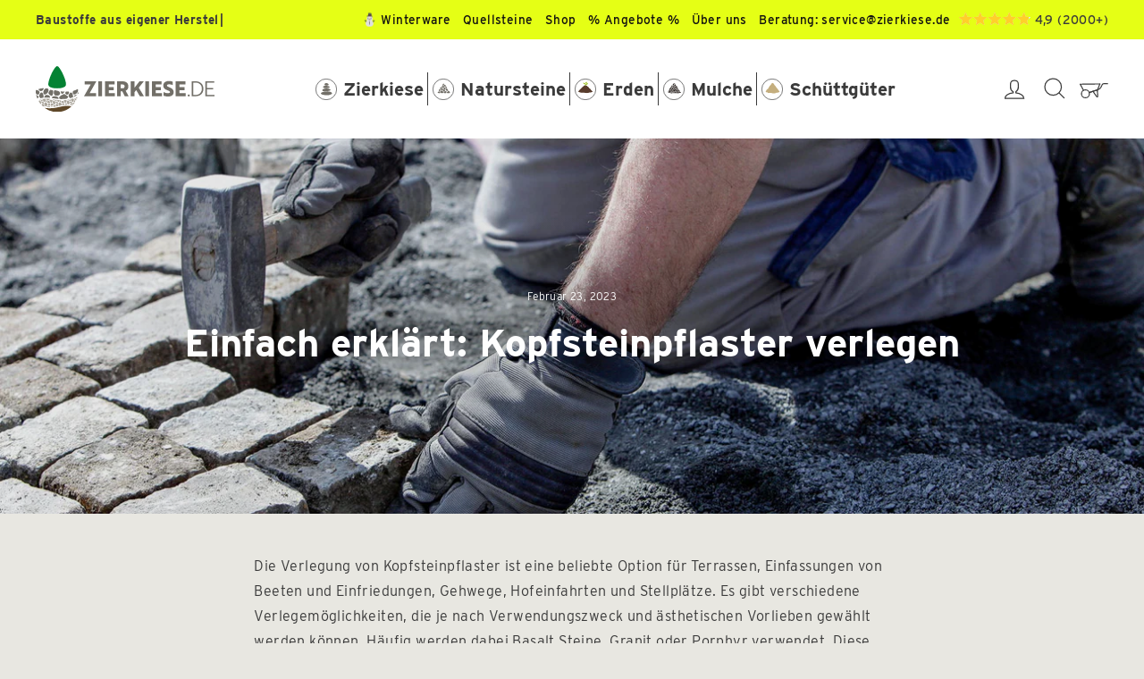

--- FILE ---
content_type: text/html; charset=utf-8
request_url: https://zierkiese.de/blogs/news/einfach-erklart-kopfsteinpflaster-verlegen
body_size: 62603
content:
<!doctype html>
<html class="no-js" lang="ShopLocaleDrop">
<head>
<!-- "snippets/booster-seo.liquid" was not rendered, the associated app was uninstalled -->

  
  <meta charset="utf-8">
  <meta http-equiv="X-UA-Compatible" content="IE=edge,chrome=1">
  <meta name="viewport" content="width=device-width,initial-scale=1">
  <meta name="theme-color" content="#f7f7f7">
  <link rel="canonical" href="https://zierkiese.de/blogs/news/einfach-erklart-kopfsteinpflaster-verlegen">
  <meta name="format-detection" content="telephone=no">
  
  

  <script type="text/javascript">
    const currentURL = new URL(window.location);
    const URLContainsSrsltid = currentURL.searchParams.get('srsltid');
    
    if( URLContainsSrsltid ){
          const newMetaRobotsTag = document.createElement("meta");
          newMetaRobotsTag.name = "robots";
          newMetaRobotsTag.content = "noindex,follow";
          document.head.appendChild( newMetaRobotsTag );
    }
  </script><link rel="shortcut icon" href="//zierkiese.de/cdn/shop/files/HW_Favicon_Zierkiese_32x32.png?v=1613703995" type="image/png" /><title>Kopfsteinpflaster verlegen - Tipps und Tricks</title>
  <meta name="description" content="✅ Kopfsteinpflaster verlegen ✅ Richtige Steinwahl ✅ Was du benötigst">

  <meta property="og:site_name" content="Zierkiese.de">
  <meta property="og:url" content="https://zierkiese.de/blogs/news/einfach-erklart-kopfsteinpflaster-verlegen">
  <meta property="og:title" content="Einfach erklärt: Kopfsteinpflaster verlegen">
  <meta property="og:type" content="article">
  <meta property="og:description" content="Die Verlegung von Kopfsteinpflaster ist eine beliebte Option für Terrassen, Einfassungen von Beeten und Einfriedungen, Gehwege, Hofeinfahrten und Stellplätze. Es gibt verschiedene Verlegemöglichkeiten, die je nach Verwendungszweck und ästhetischen Vorlieben gewählt werden können. Häufig werden dabei Basalt Steine, Granit oder Porphyr verwendet. Diese unterscheiden sich in der Härte, Struktur und Farbe. Zum Beispiel Basalt Kopfsteinpflaster ist ein zeitloser Klassiker und online bei Zierkiese.de zu kaufen.
Verlegung im Sandbett
Die traditionelle Methode, bei der Kopfsteinpflaster in ein Sandbett verlegt wird, ist immer noch die am häufigsten genutzte und weit verbreitete Verlegemethode. Dabei werden die Pflastersteine in ein ca. 3-5 cm starkes Sandbett gelegt und dann in Position geklopft, um eine ebene Oberfläche zu gewährleisten. Im Anschluss wird die Fläche abgesandet. Übrigens schafft man, gerade bei dunklem Basaltpflaster mit dem schwarzen Fugensand eine perfekte Optik.
Diese Verlegeart von Natursteinpflaster ist ideal für Gehwege oder als Einfassung von Bäumen und Beeten, da sie eine gute Drainage und Belüftung ermöglicht. Außerdem können Pflastersteine bei Bedarf leicht ausgetauscht werden. Allerdings kann es aufgrund der unterschiedlichen Formen von Basaltpflaster oder Granitpflaster zum verkeilen oder schnellen Lockern bei Belastung kommen. Daher empfiehlt es sich, das Kopfsteinpflaster mit einem Pflastermörtel zu verfugen.
Kopfsteinpflaster verlegen - in Mörtel oder Beton
Eine andere Option ist die Verlegung in ein Mörtel- oder Betonbett. Diese Methode bietet eine stärkere Basis für das Kopfsteinpflaster verlegen. Die Anwendung eignet sich gut für Flächen mit Verkehr oder anderen starken Belastungen. Die Pflastersteine werden in eine dünne Betonschicht eingebettet und dann festgedrückt, um sicherzustellen, dass sie in Position bleiben. Diese Methode erfordert jedoch mehr Zeit und Arbeit als die Verlegung im Sandbett. Besonders ein Basaltpflaster sieht - im Anschluss mit einem dunklen Mörtel verfugt – hervorragend bei Fußwegen und Einfahrten aus.

 
Kopfsteinpflaster verlegen auf Kies oder Schotter
Eine weitere Möglichkeit ist die Verwendung von Kies oder Schotter als Unterlage. Diese Methode ist ideal für Gehwege oder Terrassen, da sie eine gute Drainage bietet und es einfach ist, eine ebene Fläche zu schaffen. Der Kies oder Schotter wird gleichmäßig verteilt und verdichtet, bevor die Pflastersteine darauf gelegt werden. Es ist jedoch wichtig, sicherzustellen, dass der Kies oder Schotter eine ausreichende Tiefe hat, um eine stabile Basis zu gewährleisten. Idealerweise mindestens 25-30 cm stark sollte die Schicht sein.
Was es bei jeder Verlegeart zu beachten gilt
Unabhängig von der gewählten Verlegemethode ist es wichtig, das Kopfsteinpflaster regelmäßig zu prüfen und zu pflegen, um sicherzustellen, dass der Bodenbelag in einem guten Zustand bleibt. Das Entfernen von Unkraut und Schmutz aus den Fugen, das Auffüllen von Sand oder Mörtel und das Ersetzen von beschädigten Pflastersteinen sind wichtige Schritte, um eine dauerhafte und schöne Fläche zu gewährleisten.
Wenn du auf der Suche nach einem klassischen und langlebigen Pflasterbelag bist, ist Kopfsteinpflaster eine hervorragende Wahl. Mit den verschiedenen Verlegemöglichkeiten kannst du sicher sein, dass die richtige Option für den spezifischen Anforderungen gerecht wird. Spreche gerne mit uns, was die Verlegung angeht. Wir sind erfahrene Experten und beraten kostenlos. Plane deine Verlegung mit Sorgfalt und Zeit. Um ein Ergebnis zu erzielen, an dem du jahrelang Freude hast. Denn Naturstein ist zeitlos."><meta property="og:image" content="http://zierkiese.de/cdn/shop/articles/HW-Blog-Kopfsteinpflaster-2000x1200_207a6702-f7e7-4ad1-b690-c8e994d8130f_1200x630.jpg?v=1761909928">
  <meta property="og:image:secure_url" content="https://zierkiese.de/cdn/shop/articles/HW-Blog-Kopfsteinpflaster-2000x1200_207a6702-f7e7-4ad1-b690-c8e994d8130f_1200x630.jpg?v=1761909928">
  <meta name="twitter:site" content="@">
  <meta name="twitter:card" content="summary_large_image">
  <meta name="twitter:title" content="Einfach erklärt: Kopfsteinpflaster verlegen">
  <meta name="twitter:description" content="Die Verlegung von Kopfsteinpflaster ist eine beliebte Option für Terrassen, Einfassungen von Beeten und Einfriedungen, Gehwege, Hofeinfahrten und Stellplätze. Es gibt verschiedene Verlegemöglichkeiten, die je nach Verwendungszweck und ästhetischen Vorlieben gewählt werden können. Häufig werden dabei Basalt Steine, Granit oder Porphyr verwendet. Diese unterscheiden sich in der Härte, Struktur und Farbe. Zum Beispiel Basalt Kopfsteinpflaster ist ein zeitloser Klassiker und online bei Zierkiese.de zu kaufen.
Verlegung im Sandbett
Die traditionelle Methode, bei der Kopfsteinpflaster in ein Sandbett verlegt wird, ist immer noch die am häufigsten genutzte und weit verbreitete Verlegemethode. Dabei werden die Pflastersteine in ein ca. 3-5 cm starkes Sandbett gelegt und dann in Position geklopft, um eine ebene Oberfläche zu gewährleisten. Im Anschluss wird die Fläche abgesandet. Übrigens schafft man, gerade bei dunklem Basaltpflaster mit dem schwarzen Fugensand eine perfekte Optik.
Diese Verlegeart von Natursteinpflaster ist ideal für Gehwege oder als Einfassung von Bäumen und Beeten, da sie eine gute Drainage und Belüftung ermöglicht. Außerdem können Pflastersteine bei Bedarf leicht ausgetauscht werden. Allerdings kann es aufgrund der unterschiedlichen Formen von Basaltpflaster oder Granitpflaster zum verkeilen oder schnellen Lockern bei Belastung kommen. Daher empfiehlt es sich, das Kopfsteinpflaster mit einem Pflastermörtel zu verfugen.
Kopfsteinpflaster verlegen - in Mörtel oder Beton
Eine andere Option ist die Verlegung in ein Mörtel- oder Betonbett. Diese Methode bietet eine stärkere Basis für das Kopfsteinpflaster verlegen. Die Anwendung eignet sich gut für Flächen mit Verkehr oder anderen starken Belastungen. Die Pflastersteine werden in eine dünne Betonschicht eingebettet und dann festgedrückt, um sicherzustellen, dass sie in Position bleiben. Diese Methode erfordert jedoch mehr Zeit und Arbeit als die Verlegung im Sandbett. Besonders ein Basaltpflaster sieht - im Anschluss mit einem dunklen Mörtel verfugt – hervorragend bei Fußwegen und Einfahrten aus.

 
Kopfsteinpflaster verlegen auf Kies oder Schotter
Eine weitere Möglichkeit ist die Verwendung von Kies oder Schotter als Unterlage. Diese Methode ist ideal für Gehwege oder Terrassen, da sie eine gute Drainage bietet und es einfach ist, eine ebene Fläche zu schaffen. Der Kies oder Schotter wird gleichmäßig verteilt und verdichtet, bevor die Pflastersteine darauf gelegt werden. Es ist jedoch wichtig, sicherzustellen, dass der Kies oder Schotter eine ausreichende Tiefe hat, um eine stabile Basis zu gewährleisten. Idealerweise mindestens 25-30 cm stark sollte die Schicht sein.
Was es bei jeder Verlegeart zu beachten gilt
Unabhängig von der gewählten Verlegemethode ist es wichtig, das Kopfsteinpflaster regelmäßig zu prüfen und zu pflegen, um sicherzustellen, dass der Bodenbelag in einem guten Zustand bleibt. Das Entfernen von Unkraut und Schmutz aus den Fugen, das Auffüllen von Sand oder Mörtel und das Ersetzen von beschädigten Pflastersteinen sind wichtige Schritte, um eine dauerhafte und schöne Fläche zu gewährleisten.
Wenn du auf der Suche nach einem klassischen und langlebigen Pflasterbelag bist, ist Kopfsteinpflaster eine hervorragende Wahl. Mit den verschiedenen Verlegemöglichkeiten kannst du sicher sein, dass die richtige Option für den spezifischen Anforderungen gerecht wird. Spreche gerne mit uns, was die Verlegung angeht. Wir sind erfahrene Experten und beraten kostenlos. Plane deine Verlegung mit Sorgfalt und Zeit. Um ein Ergebnis zu erzielen, an dem du jahrelang Freude hast. Denn Naturstein ist zeitlos.">


  <script defer src="https://cdn.jsdelivr.net/npm/alpinejs@3.x.x/dist/cdn.min.js"></script>
  <link rel="stylesheet" href="https://use.typekit.net/lea0plz.css" >
  
  <style data-shopify>
  
  

  
  
  
</style>


  <!--
  <link rel="preload" href="//zierkiese.de/cdn/shop/t/13/assets/theme.scss.css?v=51729504760821412421768030770" as="style" onload="this.onload=null;this.rel='stylesheet';">
  <noscript><link rel="stylesheet" href="//zierkiese.de/cdn/shop/t/13/assets/theme.scss.css?v=51729504760821412421768030770"></noscript>
  -->
  
  <link href="//zierkiese.de/cdn/shop/t/13/assets/theme.scss.css?v=51729504760821412421768030770" rel="stylesheet" type="text/css" media="all" />
  
  <style data-shopify>

  .oke-reviewCarousel, [data-oke-widget] {
   --oke-border-color: #3b3b3b;
  }
    
    .collection-item__title {
      font-size: 14.4px;
    }
    @media screen and (min-width: 769px) {
      .collection-item__title {
        font-size: 18px;
      }
    }
  </style>
  <script>
    document.documentElement.className = document.documentElement.className.replace('no-js', 'js');
    window.theme = window.theme || {};
    theme.strings = {
      addToCart: "Auf den Warenschieber",
      soldOut: "Ausverkauft",
      unavailable: "Nicht verfügbar",
      stockLabel: "[count] auf Lager",
      willNotShipUntil: "Wird nach dem [date] versendet",
      willBeInStockAfter: "Wird nach dem [date] auf Lager sein",
      waitingForStock: "Inventar auf dem Weg",
      savePrice: "Sparen [saved_amount]",
      cartEmpty: "Dein Warenschieber ist im Moment leer.",
      cartTermsConfirmation: "Sie müssen den Verkaufsbedingungen zustimmen, um auszuchecken"
    };
    theme.settings = {
      dynamicVariantsEnable: true,
      dynamicVariantType: "dropdown",
      cartType: "drawer",
      moneyFormat: "€{{amount_with_comma_separator}}",
      saveType: "dollar",
      recentlyViewedEnabled: false,
      predictiveSearch: true,
      predictiveSearchType: "product,article,page",
      inventoryThreshold: 10,
      quickView: false,
      themeName: 'Impulse',
      themeVersion: "3.0.2"
    };
  </script><script>window.performance && window.performance.mark && window.performance.mark('shopify.content_for_header.start');</script><meta name="google-site-verification" content="rxwsy6hBCGeXq2El33-W8nKP_4XovGJS6hc7jFc8lfs">
<meta name="facebook-domain-verification" content="ybgfbf328xqosld6docnqqfgs519cx">
<meta id="shopify-digital-wallet" name="shopify-digital-wallet" content="/35756802186/digital_wallets/dialog">
<meta name="shopify-checkout-api-token" content="e1119e4e75465bc5e93075c71ffd2886">
<meta id="in-context-paypal-metadata" data-shop-id="35756802186" data-venmo-supported="false" data-environment="production" data-locale="de_DE" data-paypal-v4="true" data-currency="EUR">
<link rel="alternate" type="application/atom+xml" title="Feed" href="/blogs/news.atom" />
<script async="async" src="/checkouts/internal/preloads.js?locale=de-DE"></script>
<link rel="preconnect" href="https://shop.app" crossorigin="anonymous">
<script async="async" src="https://shop.app/checkouts/internal/preloads.js?locale=de-DE&shop_id=35756802186" crossorigin="anonymous"></script>
<script id="apple-pay-shop-capabilities" type="application/json">{"shopId":35756802186,"countryCode":"DE","currencyCode":"EUR","merchantCapabilities":["supports3DS"],"merchantId":"gid:\/\/shopify\/Shop\/35756802186","merchantName":"Zierkiese.de","requiredBillingContactFields":["postalAddress","email","phone"],"requiredShippingContactFields":["postalAddress","email","phone"],"shippingType":"shipping","supportedNetworks":["visa","maestro","masterCard","amex"],"total":{"type":"pending","label":"Zierkiese.de","amount":"1.00"},"shopifyPaymentsEnabled":true,"supportsSubscriptions":true}</script>
<script id="shopify-features" type="application/json">{"accessToken":"e1119e4e75465bc5e93075c71ffd2886","betas":["rich-media-storefront-analytics"],"domain":"zierkiese.de","predictiveSearch":true,"shopId":35756802186,"locale":"de"}</script>
<script>var Shopify = Shopify || {};
Shopify.shop = "zierkiese.myshopify.com";
Shopify.locale = "de";
Shopify.currency = {"active":"EUR","rate":"1.0"};
Shopify.country = "DE";
Shopify.theme = {"name":"Zierkiese Theme Neu","id":172108087561,"schema_name":"Impulse","schema_version":"3.0.2","theme_store_id":null,"role":"main"};
Shopify.theme.handle = "null";
Shopify.theme.style = {"id":null,"handle":null};
Shopify.cdnHost = "zierkiese.de/cdn";
Shopify.routes = Shopify.routes || {};
Shopify.routes.root = "/";</script>
<script type="module">!function(o){(o.Shopify=o.Shopify||{}).modules=!0}(window);</script>
<script>!function(o){function n(){var o=[];function n(){o.push(Array.prototype.slice.apply(arguments))}return n.q=o,n}var t=o.Shopify=o.Shopify||{};t.loadFeatures=n(),t.autoloadFeatures=n()}(window);</script>
<script>
  window.ShopifyPay = window.ShopifyPay || {};
  window.ShopifyPay.apiHost = "shop.app\/pay";
  window.ShopifyPay.redirectState = null;
</script>
<script id="shop-js-analytics" type="application/json">{"pageType":"article"}</script>
<script defer="defer" async type="module" src="//zierkiese.de/cdn/shopifycloud/shop-js/modules/v2/client.init-shop-cart-sync_BH0MO3MH.de.esm.js"></script>
<script defer="defer" async type="module" src="//zierkiese.de/cdn/shopifycloud/shop-js/modules/v2/chunk.common_BErAfWaM.esm.js"></script>
<script defer="defer" async type="module" src="//zierkiese.de/cdn/shopifycloud/shop-js/modules/v2/chunk.modal_DqzNaksh.esm.js"></script>
<script type="module">
  await import("//zierkiese.de/cdn/shopifycloud/shop-js/modules/v2/client.init-shop-cart-sync_BH0MO3MH.de.esm.js");
await import("//zierkiese.de/cdn/shopifycloud/shop-js/modules/v2/chunk.common_BErAfWaM.esm.js");
await import("//zierkiese.de/cdn/shopifycloud/shop-js/modules/v2/chunk.modal_DqzNaksh.esm.js");

  window.Shopify.SignInWithShop?.initShopCartSync?.({"fedCMEnabled":true,"windoidEnabled":true});

</script>
<script>
  window.Shopify = window.Shopify || {};
  if (!window.Shopify.featureAssets) window.Shopify.featureAssets = {};
  window.Shopify.featureAssets['shop-js'] = {"shop-cart-sync":["modules/v2/client.shop-cart-sync__0cGp0nR.de.esm.js","modules/v2/chunk.common_BErAfWaM.esm.js","modules/v2/chunk.modal_DqzNaksh.esm.js"],"init-fed-cm":["modules/v2/client.init-fed-cm_CM6VDTst.de.esm.js","modules/v2/chunk.common_BErAfWaM.esm.js","modules/v2/chunk.modal_DqzNaksh.esm.js"],"init-shop-email-lookup-coordinator":["modules/v2/client.init-shop-email-lookup-coordinator_CBMbWck_.de.esm.js","modules/v2/chunk.common_BErAfWaM.esm.js","modules/v2/chunk.modal_DqzNaksh.esm.js"],"init-windoid":["modules/v2/client.init-windoid_BLu1c52k.de.esm.js","modules/v2/chunk.common_BErAfWaM.esm.js","modules/v2/chunk.modal_DqzNaksh.esm.js"],"shop-button":["modules/v2/client.shop-button_CA8sgLdC.de.esm.js","modules/v2/chunk.common_BErAfWaM.esm.js","modules/v2/chunk.modal_DqzNaksh.esm.js"],"shop-cash-offers":["modules/v2/client.shop-cash-offers_CtGlpQVP.de.esm.js","modules/v2/chunk.common_BErAfWaM.esm.js","modules/v2/chunk.modal_DqzNaksh.esm.js"],"shop-toast-manager":["modules/v2/client.shop-toast-manager_uf2EYvu_.de.esm.js","modules/v2/chunk.common_BErAfWaM.esm.js","modules/v2/chunk.modal_DqzNaksh.esm.js"],"init-shop-cart-sync":["modules/v2/client.init-shop-cart-sync_BH0MO3MH.de.esm.js","modules/v2/chunk.common_BErAfWaM.esm.js","modules/v2/chunk.modal_DqzNaksh.esm.js"],"init-customer-accounts-sign-up":["modules/v2/client.init-customer-accounts-sign-up_GYoAbbBa.de.esm.js","modules/v2/client.shop-login-button_BwiwRr-G.de.esm.js","modules/v2/chunk.common_BErAfWaM.esm.js","modules/v2/chunk.modal_DqzNaksh.esm.js"],"pay-button":["modules/v2/client.pay-button_Fn8OU5F0.de.esm.js","modules/v2/chunk.common_BErAfWaM.esm.js","modules/v2/chunk.modal_DqzNaksh.esm.js"],"init-customer-accounts":["modules/v2/client.init-customer-accounts_hH0NE_bx.de.esm.js","modules/v2/client.shop-login-button_BwiwRr-G.de.esm.js","modules/v2/chunk.common_BErAfWaM.esm.js","modules/v2/chunk.modal_DqzNaksh.esm.js"],"avatar":["modules/v2/client.avatar_BTnouDA3.de.esm.js"],"init-shop-for-new-customer-accounts":["modules/v2/client.init-shop-for-new-customer-accounts_iGaU0q4U.de.esm.js","modules/v2/client.shop-login-button_BwiwRr-G.de.esm.js","modules/v2/chunk.common_BErAfWaM.esm.js","modules/v2/chunk.modal_DqzNaksh.esm.js"],"shop-follow-button":["modules/v2/client.shop-follow-button_DfZt4rU7.de.esm.js","modules/v2/chunk.common_BErAfWaM.esm.js","modules/v2/chunk.modal_DqzNaksh.esm.js"],"checkout-modal":["modules/v2/client.checkout-modal_BkbVv7me.de.esm.js","modules/v2/chunk.common_BErAfWaM.esm.js","modules/v2/chunk.modal_DqzNaksh.esm.js"],"shop-login-button":["modules/v2/client.shop-login-button_BwiwRr-G.de.esm.js","modules/v2/chunk.common_BErAfWaM.esm.js","modules/v2/chunk.modal_DqzNaksh.esm.js"],"lead-capture":["modules/v2/client.lead-capture_uTCHmOe0.de.esm.js","modules/v2/chunk.common_BErAfWaM.esm.js","modules/v2/chunk.modal_DqzNaksh.esm.js"],"shop-login":["modules/v2/client.shop-login_DZ2U4X68.de.esm.js","modules/v2/chunk.common_BErAfWaM.esm.js","modules/v2/chunk.modal_DqzNaksh.esm.js"],"payment-terms":["modules/v2/client.payment-terms_ARjsA2tN.de.esm.js","modules/v2/chunk.common_BErAfWaM.esm.js","modules/v2/chunk.modal_DqzNaksh.esm.js"]};
</script>
<script id="__st">var __st={"a":35756802186,"offset":3600,"reqid":"876c12e4-a410-4511-be6b-1afe40243e41-1770052132","pageurl":"zierkiese.de\/blogs\/news\/einfach-erklart-kopfsteinpflaster-verlegen","s":"articles-605252714761","u":"de759113e3ba","p":"article","rtyp":"article","rid":605252714761};</script>
<script>window.ShopifyPaypalV4VisibilityTracking = true;</script>
<script id="captcha-bootstrap">!function(){'use strict';const t='contact',e='account',n='new_comment',o=[[t,t],['blogs',n],['comments',n],[t,'customer']],c=[[e,'customer_login'],[e,'guest_login'],[e,'recover_customer_password'],[e,'create_customer']],r=t=>t.map((([t,e])=>`form[action*='/${t}']:not([data-nocaptcha='true']) input[name='form_type'][value='${e}']`)).join(','),a=t=>()=>t?[...document.querySelectorAll(t)].map((t=>t.form)):[];function s(){const t=[...o],e=r(t);return a(e)}const i='password',u='form_key',d=['recaptcha-v3-token','g-recaptcha-response','h-captcha-response',i],f=()=>{try{return window.sessionStorage}catch{return}},m='__shopify_v',_=t=>t.elements[u];function p(t,e,n=!1){try{const o=window.sessionStorage,c=JSON.parse(o.getItem(e)),{data:r}=function(t){const{data:e,action:n}=t;return t[m]||n?{data:e,action:n}:{data:t,action:n}}(c);for(const[e,n]of Object.entries(r))t.elements[e]&&(t.elements[e].value=n);n&&o.removeItem(e)}catch(o){console.error('form repopulation failed',{error:o})}}const l='form_type',E='cptcha';function T(t){t.dataset[E]=!0}const w=window,h=w.document,L='Shopify',v='ce_forms',y='captcha';let A=!1;((t,e)=>{const n=(g='f06e6c50-85a8-45c8-87d0-21a2b65856fe',I='https://cdn.shopify.com/shopifycloud/storefront-forms-hcaptcha/ce_storefront_forms_captcha_hcaptcha.v1.5.2.iife.js',D={infoText:'Durch hCaptcha geschützt',privacyText:'Datenschutz',termsText:'Allgemeine Geschäftsbedingungen'},(t,e,n)=>{const o=w[L][v],c=o.bindForm;if(c)return c(t,g,e,D).then(n);var r;o.q.push([[t,g,e,D],n]),r=I,A||(h.body.append(Object.assign(h.createElement('script'),{id:'captcha-provider',async:!0,src:r})),A=!0)});var g,I,D;w[L]=w[L]||{},w[L][v]=w[L][v]||{},w[L][v].q=[],w[L][y]=w[L][y]||{},w[L][y].protect=function(t,e){n(t,void 0,e),T(t)},Object.freeze(w[L][y]),function(t,e,n,w,h,L){const[v,y,A,g]=function(t,e,n){const i=e?o:[],u=t?c:[],d=[...i,...u],f=r(d),m=r(i),_=r(d.filter((([t,e])=>n.includes(e))));return[a(f),a(m),a(_),s()]}(w,h,L),I=t=>{const e=t.target;return e instanceof HTMLFormElement?e:e&&e.form},D=t=>v().includes(t);t.addEventListener('submit',(t=>{const e=I(t);if(!e)return;const n=D(e)&&!e.dataset.hcaptchaBound&&!e.dataset.recaptchaBound,o=_(e),c=g().includes(e)&&(!o||!o.value);(n||c)&&t.preventDefault(),c&&!n&&(function(t){try{if(!f())return;!function(t){const e=f();if(!e)return;const n=_(t);if(!n)return;const o=n.value;o&&e.removeItem(o)}(t);const e=Array.from(Array(32),(()=>Math.random().toString(36)[2])).join('');!function(t,e){_(t)||t.append(Object.assign(document.createElement('input'),{type:'hidden',name:u})),t.elements[u].value=e}(t,e),function(t,e){const n=f();if(!n)return;const o=[...t.querySelectorAll(`input[type='${i}']`)].map((({name:t})=>t)),c=[...d,...o],r={};for(const[a,s]of new FormData(t).entries())c.includes(a)||(r[a]=s);n.setItem(e,JSON.stringify({[m]:1,action:t.action,data:r}))}(t,e)}catch(e){console.error('failed to persist form',e)}}(e),e.submit())}));const S=(t,e)=>{t&&!t.dataset[E]&&(n(t,e.some((e=>e===t))),T(t))};for(const o of['focusin','change'])t.addEventListener(o,(t=>{const e=I(t);D(e)&&S(e,y())}));const B=e.get('form_key'),M=e.get(l),P=B&&M;t.addEventListener('DOMContentLoaded',(()=>{const t=y();if(P)for(const e of t)e.elements[l].value===M&&p(e,B);[...new Set([...A(),...v().filter((t=>'true'===t.dataset.shopifyCaptcha))])].forEach((e=>S(e,t)))}))}(h,new URLSearchParams(w.location.search),n,t,e,['guest_login'])})(!0,!0)}();</script>
<script integrity="sha256-4kQ18oKyAcykRKYeNunJcIwy7WH5gtpwJnB7kiuLZ1E=" data-source-attribution="shopify.loadfeatures" defer="defer" src="//zierkiese.de/cdn/shopifycloud/storefront/assets/storefront/load_feature-a0a9edcb.js" crossorigin="anonymous"></script>
<script crossorigin="anonymous" defer="defer" src="//zierkiese.de/cdn/shopifycloud/storefront/assets/shopify_pay/storefront-65b4c6d7.js?v=20250812"></script>
<script data-source-attribution="shopify.dynamic_checkout.dynamic.init">var Shopify=Shopify||{};Shopify.PaymentButton=Shopify.PaymentButton||{isStorefrontPortableWallets:!0,init:function(){window.Shopify.PaymentButton.init=function(){};var t=document.createElement("script");t.src="https://zierkiese.de/cdn/shopifycloud/portable-wallets/latest/portable-wallets.de.js",t.type="module",document.head.appendChild(t)}};
</script>
<script data-source-attribution="shopify.dynamic_checkout.buyer_consent">
  function portableWalletsHideBuyerConsent(e){var t=document.getElementById("shopify-buyer-consent"),n=document.getElementById("shopify-subscription-policy-button");t&&n&&(t.classList.add("hidden"),t.setAttribute("aria-hidden","true"),n.removeEventListener("click",e))}function portableWalletsShowBuyerConsent(e){var t=document.getElementById("shopify-buyer-consent"),n=document.getElementById("shopify-subscription-policy-button");t&&n&&(t.classList.remove("hidden"),t.removeAttribute("aria-hidden"),n.addEventListener("click",e))}window.Shopify?.PaymentButton&&(window.Shopify.PaymentButton.hideBuyerConsent=portableWalletsHideBuyerConsent,window.Shopify.PaymentButton.showBuyerConsent=portableWalletsShowBuyerConsent);
</script>
<script data-source-attribution="shopify.dynamic_checkout.cart.bootstrap">document.addEventListener("DOMContentLoaded",(function(){function t(){return document.querySelector("shopify-accelerated-checkout-cart, shopify-accelerated-checkout")}if(t())Shopify.PaymentButton.init();else{new MutationObserver((function(e,n){t()&&(Shopify.PaymentButton.init(),n.disconnect())})).observe(document.body,{childList:!0,subtree:!0})}}));
</script>
<link id="shopify-accelerated-checkout-styles" rel="stylesheet" media="screen" href="https://zierkiese.de/cdn/shopifycloud/portable-wallets/latest/accelerated-checkout-backwards-compat.css" crossorigin="anonymous">
<style id="shopify-accelerated-checkout-cart">
        #shopify-buyer-consent {
  margin-top: 1em;
  display: inline-block;
  width: 100%;
}

#shopify-buyer-consent.hidden {
  display: none;
}

#shopify-subscription-policy-button {
  background: none;
  border: none;
  padding: 0;
  text-decoration: underline;
  font-size: inherit;
  cursor: pointer;
}

#shopify-subscription-policy-button::before {
  box-shadow: none;
}

      </style>

<script>window.performance && window.performance.mark && window.performance.mark('shopify.content_for_header.end');</script><script src="//zierkiese.de/cdn/shop/t/13/assets/vendor-scripts-v6.js" defer="defer"></script>
  
  <script src="//zierkiese.de/cdn/shop/t/13/assets/theme.js?v=76651828681265970871755591044" defer="defer"></script><!-- BEGIN app block: shopify://apps/pandectes-gdpr/blocks/banner/58c0baa2-6cc1-480c-9ea6-38d6d559556a -->
  
    
      <!-- TCF is active, scripts are loaded above -->
      
        <script>
          if (!window.PandectesRulesSettings) {
            window.PandectesRulesSettings = {"store":{"id":35756802186,"adminMode":false,"headless":false,"storefrontRootDomain":"","checkoutRootDomain":"","storefrontAccessToken":""},"banner":{"revokableTrigger":false,"cookiesBlockedByDefault":"7","hybridStrict":false,"isActive":true},"geolocation":{"auOnly":false,"brOnly":false,"caOnly":false,"chOnly":false,"euOnly":false,"jpOnly":false,"nzOnly":false,"thOnly":false,"zaOnly":false,"canadaOnly":false,"globalVisibility":true},"blocker":{"isActive":false,"googleConsentMode":{"isActive":false,"id":"","analyticsId":"","adwordsId":"","adStorageCategory":4,"analyticsStorageCategory":2,"functionalityStorageCategory":1,"personalizationStorageCategory":1,"securityStorageCategory":0,"customEvent":false,"redactData":false,"urlPassthrough":false,"dataLayerProperty":"dataLayer","waitForUpdate":500,"useNativeChannel":false,"debugMode":false},"facebookPixel":{"isActive":false,"id":"","ldu":false},"microsoft":{"isActive":false,"uetTags":""},"clarity":{"isActive":false,"id":""},"rakuten":{"isActive":false,"cmp":false,"ccpa":false},"gpcIsActive":true,"klaviyoIsActive":false,"defaultBlocked":7,"patterns":{"whiteList":[],"blackList":{"1":[],"2":[],"4":[],"8":[]},"iframesWhiteList":[],"iframesBlackList":{"1":[],"2":[],"4":[],"8":[]},"beaconsWhiteList":[],"beaconsBlackList":{"1":[],"2":[],"4":[],"8":[]}}}};
            const rulesScript = document.createElement('script');
            window.PandectesRulesSettings.auto = true;
            rulesScript.src = "https://cdn.shopify.com/extensions/019c0a11-cd50-7ee3-9d65-98ad30ff9c55/gdpr-248/assets/pandectes-rules.js";
            const firstChild = document.head.firstChild;
            document.head.insertBefore(rulesScript, firstChild);
          }
        </script>
      
      <script>
        
          window.PandectesSettings = {"store":{"id":35756802186,"plan":"premium","theme":"Zierkiese Theme Neu","primaryLocale":"de","adminMode":false,"headless":false,"storefrontRootDomain":"","checkoutRootDomain":"","storefrontAccessToken":""},"tsPublished":1755623069,"declaration":{"declDays":"","declName":"","declPath":"","declType":"","isActive":false,"showType":true,"declHours":"","declYears":"","declDomain":"","declMonths":"","declMinutes":"","declPurpose":"","declSeconds":"","declSession":"","showPurpose":false,"declProvider":"","showProvider":true,"declIntroText":"","declRetention":"","declFirstParty":"","declThirdParty":"","showDateGenerated":true},"language":{"unpublished":[],"languageMode":"Single","fallbackLanguage":"de","languageDetection":"locale","languagesSupported":[]},"texts":{"managed":{"headerText":{"de":"Cookie Einstellungen"},"consentText":{"de":"Damit Du diese Website einwandfrei und bequem nutzen kannst und wir unsere Webseiten entsprechend optimal gestalten und analysieren können, verwenden wir Cookies.  Durch eine eventuelle Deaktivierung von Cookies, können Teile unserer Webseiten gegebenenfalls nicht richtig dargestellt werden bzw. nicht optimal funktionieren."},"linkText":{"de":"Mehr zum Datenschutz"},"imprintText":{"de":"Impressum"},"googleLinkText":{"de":"Googles Datenschutzbestimmungen"},"allowButtonText":{"de":"Annehmen"},"denyButtonText":{"de":"Ablehnen"},"dismissButtonText":{"de":"Technisch notwendige"},"leaveSiteButtonText":{"de":"Diese Seite verlassen"},"preferencesButtonText":{"de":"individuelle Einstellungen"},"cookiePolicyText":{"de":"Cookie-Richtlinie"},"preferencesPopupTitleText":{"de":"Einwilligungseinstellungen verwalten"},"preferencesPopupIntroText":{"de":"Wir verwenden Cookies, um die Funktionalität der Website zu optimieren, die Leistung zu analysieren und Ihnen ein personalisiertes Erlebnis zu bieten. Einige Cookies sind für den ordnungsgemäßen Betrieb der Website unerlässlich. Diese Cookies können nicht deaktiviert werden. In diesem Fenster können Sie Ihre Präferenzen für Cookies verwalten."},"preferencesPopupSaveButtonText":{"de":"Auswahl speichern"},"preferencesPopupCloseButtonText":{"de":"Schließen"},"preferencesPopupAcceptAllButtonText":{"de":"Alles Akzeptieren"},"preferencesPopupRejectAllButtonText":{"de":"Alles ablehnen"},"cookiesDetailsText":{"de":"Cookie-Details"},"preferencesPopupAlwaysAllowedText":{"de":"Immer erlaubt"},"accessSectionParagraphText":{"de":"Sie haben das Recht, jederzeit auf Ihre Daten zuzugreifen."},"accessSectionTitleText":{"de":"Datenübertragbarkeit"},"accessSectionAccountInfoActionText":{"de":"persönliche Daten"},"accessSectionDownloadReportActionText":{"de":"Alle Daten anfordern"},"accessSectionGDPRRequestsActionText":{"de":"Anfragen betroffener Personen"},"accessSectionOrdersRecordsActionText":{"de":"Aufträge"},"rectificationSectionParagraphText":{"de":"Sie haben das Recht, die Aktualisierung Ihrer Daten zu verlangen, wann immer Sie dies für angemessen halten."},"rectificationSectionTitleText":{"de":"Datenberichtigung"},"rectificationCommentPlaceholder":{"de":"Beschreiben Sie, was Sie aktualisieren möchten"},"rectificationCommentValidationError":{"de":"Kommentar ist erforderlich"},"rectificationSectionEditAccountActionText":{"de":"Aktualisierung anfordern"},"erasureSectionTitleText":{"de":"Recht auf Löschung"},"erasureSectionParagraphText":{"de":"Sie haben das Recht, die Löschung aller Ihrer Daten zu verlangen. Danach können Sie nicht mehr auf Ihr Konto zugreifen."},"erasureSectionRequestDeletionActionText":{"de":"Löschung personenbezogener Daten anfordern"},"consentDate":{"de":"Zustimmungsdatum"},"consentId":{"de":"Einwilligungs-ID"},"consentSectionChangeConsentActionText":{"de":"Einwilligungspräferenz ändern"},"consentSectionConsentedText":{"de":"Sie haben der Cookie-Richtlinie dieser Website zugestimmt am"},"consentSectionNoConsentText":{"de":"Sie haben der Cookie-Richtlinie dieser Website nicht zugestimmt."},"consentSectionTitleText":{"de":"Ihre Cookie-Einwilligung"},"consentStatus":{"de":"Einwilligungspräferenz"},"confirmationFailureMessage":{"de":"Ihre Anfrage wurde nicht bestätigt. Bitte versuchen Sie es erneut und wenn das Problem weiterhin besteht, wenden Sie sich an den Ladenbesitzer, um Hilfe zu erhalten"},"confirmationFailureTitle":{"de":"Ein Problem ist aufgetreten"},"confirmationSuccessMessage":{"de":"Wir werden uns in Kürze zu Ihrem Anliegen bei Ihnen melden."},"confirmationSuccessTitle":{"de":"Ihre Anfrage wurde bestätigt"},"guestsSupportEmailFailureMessage":{"de":"Ihre Anfrage wurde nicht übermittelt. Bitte versuchen Sie es erneut und wenn das Problem weiterhin besteht, wenden Sie sich an den Shop-Inhaber, um Hilfe zu erhalten."},"guestsSupportEmailFailureTitle":{"de":"Ein Problem ist aufgetreten"},"guestsSupportEmailPlaceholder":{"de":"E-Mail-Addresse"},"guestsSupportEmailSuccessMessage":{"de":"Wenn Sie als Kunde dieses Shops registriert sind, erhalten Sie in Kürze eine E-Mail mit Anweisungen zum weiteren Vorgehen."},"guestsSupportEmailSuccessTitle":{"de":"Vielen Dank für die Anfrage"},"guestsSupportEmailValidationError":{"de":"Email ist ungültig"},"guestsSupportInfoText":{"de":"Bitte loggen Sie sich mit Ihrem Kundenkonto ein, um fortzufahren."},"submitButton":{"de":"einreichen"},"submittingButton":{"de":"Senden..."},"cancelButton":{"de":"Abbrechen"},"declIntroText":{"de":"Wir verwenden Cookies, um die Funktionalität der Website zu optimieren, die Leistung zu analysieren und Ihnen ein personalisiertes Erlebnis zu bieten. Einige Cookies sind für den ordnungsgemäßen Betrieb der Website unerlässlich. Diese Cookies können nicht deaktiviert werden. In diesem Fenster können Sie Ihre Präferenzen für Cookies verwalten."},"declName":{"de":"Name"},"declPurpose":{"de":"Zweck"},"declType":{"de":"Typ"},"declRetention":{"de":"Speicherdauer"},"declProvider":{"de":"Anbieter"},"declFirstParty":{"de":"Erstanbieter"},"declThirdParty":{"de":"Drittanbieter"},"declSeconds":{"de":"Sekunden"},"declMinutes":{"de":"Minuten"},"declHours":{"de":"Std."},"declDays":{"de":"Tage"},"declMonths":{"de":"Monate"},"declYears":{"de":"Jahre"},"declSession":{"de":"Sitzung"},"declDomain":{"de":"Domain"},"declPath":{"de":"Weg"}},"categories":{"strictlyNecessaryCookiesTitleText":{"de":"Unbedingt erforderlich"},"strictlyNecessaryCookiesDescriptionText":{"de":"Diese Cookies sind unerlässlich, damit Sie sich auf der Website bewegen und ihre Funktionen nutzen können, z. B. den Zugriff auf sichere Bereiche der Website. Ohne diese Cookies kann die Website nicht richtig funktionieren."},"functionalityCookiesTitleText":{"de":"Funktionale Cookies"},"functionalityCookiesDescriptionText":{"de":"Diese Cookies ermöglichen es der Website, verbesserte Funktionalität und Personalisierung bereitzustellen. Sie können von uns oder von Drittanbietern gesetzt werden, deren Dienste wir auf unseren Seiten hinzugefügt haben. Wenn Sie diese Cookies nicht zulassen, funktionieren einige oder alle dieser Dienste möglicherweise nicht richtig."},"performanceCookiesTitleText":{"de":"Performance-Cookies"},"performanceCookiesDescriptionText":{"de":"Diese Cookies ermöglichen es uns, die Leistung unserer Website zu überwachen und zu verbessern. Sie ermöglichen es uns beispielsweise, Besuche zu zählen, Verkehrsquellen zu identifizieren und zu sehen, welche Teile der Website am beliebtesten sind."},"targetingCookiesTitleText":{"de":"Targeting-Cookies"},"targetingCookiesDescriptionText":{"de":"Diese Cookies können von unseren Werbepartnern über unsere Website gesetzt werden. Sie können von diesen Unternehmen verwendet werden, um ein Profil Ihrer Interessen zu erstellen und Ihnen relevante Werbung auf anderen Websites anzuzeigen. Sie speichern keine direkten personenbezogenen Daten, sondern basieren auf der eindeutigen Identifizierung Ihres Browsers und Ihres Internetgeräts. Wenn Sie diese Cookies nicht zulassen, erleben Sie weniger zielgerichtete Werbung."},"unclassifiedCookiesTitleText":{"de":"Unklassifizierte Cookies"},"unclassifiedCookiesDescriptionText":{"de":"Unklassifizierte Cookies sind Cookies, die wir gerade zusammen mit den Anbietern einzelner Cookies klassifizieren."}},"auto":{}},"library":{"previewMode":false,"fadeInTimeout":0,"defaultBlocked":7,"showLink":true,"showImprintLink":false,"showGoogleLink":false,"enabled":true,"cookie":{"expiryDays":365,"secure":true,"domain":""},"dismissOnScroll":false,"dismissOnWindowClick":false,"dismissOnTimeout":false,"palette":{"popup":{"background":"#FFFFFF","backgroundForCalculations":{"a":1,"b":255,"g":255,"r":255},"text":"#000000"},"button":{"background":"transparent","backgroundForCalculations":{"a":1,"b":255,"g":255,"r":255},"text":"#000000","textForCalculation":{"a":1,"b":0,"g":0,"r":0},"border":"#000000"}},"content":{"href":"/policies/privacy-policy","imprintHref":"/policies/legal-notice","close":"&#10005;","target":"_blank","logo":"<img class=\"cc-banner-logo\" style=\"max-height: 40px;\" src=\"https://zierkiese.myshopify.com/cdn/shop/files/pandectes-banner-logo.png\" alt=\"Cookie banner\" />"},"window":"<div role=\"dialog\" aria-labelledby=\"cookieconsent:head\" aria-describedby=\"cookieconsent:desc\" id=\"pandectes-banner\" class=\"cc-window-wrapper cc-overlay-wrapper\"><div class=\"pd-cookie-banner-window cc-window {{classes}}\"><!--googleoff: all-->{{children}}<!--googleon: all--></div></div>","compliance":{"custom":"<div class=\"cc-compliance cc-highlight\">{{preferences}}{{allow}}</div>"},"type":"custom","layouts":{"basic":"{{logo}}{{header}}{{messagelink}}{{compliance}}"},"position":"overlay","theme":"wired","revokable":true,"animateRevokable":false,"revokableReset":false,"revokableLogoUrl":"https://zierkiese.myshopify.com/cdn/shop/files/pandectes-reopen-logo.png","revokablePlacement":"bottom-left","revokableMarginHorizontal":15,"revokableMarginVertical":15,"static":false,"autoAttach":true,"hasTransition":true,"blacklistPage":[""],"elements":{"close":"<button aria-label=\"\" type=\"button\" class=\"cc-close\">{{close}}</button>","dismiss":"<button type=\"button\" class=\"cc-btn cc-btn-decision cc-dismiss\">{{dismiss}}</button>","allow":"<button type=\"button\" class=\"cc-btn cc-btn-decision cc-allow\">{{allow}}</button>","deny":"<button type=\"button\" class=\"cc-btn cc-btn-decision cc-deny\">{{deny}}</button>","preferences":"<button type=\"button\" class=\"cc-btn cc-settings\" onclick=\"Pandectes.fn.openPreferences()\">{{preferences}}</button>"}},"geolocation":{"auOnly":false,"brOnly":false,"caOnly":false,"chOnly":false,"euOnly":false,"jpOnly":false,"nzOnly":false,"thOnly":false,"zaOnly":false,"canadaOnly":false,"globalVisibility":true},"dsr":{"guestsSupport":false,"accessSectionDownloadReportAuto":false},"banner":{"resetTs":1755589553,"extraCss":"        .cc-banner-logo {max-width: 40em!important;}    @media(min-width: 768px) {.cc-window.cc-floating{max-width: 40em!important;width: 40em!important;}}    .cc-message, .pd-cookie-banner-window .cc-header, .cc-logo {text-align: left}    .cc-window-wrapper{z-index: 2147483647;-webkit-transition: opacity 1s ease;  transition: opacity 1s ease;}    .cc-window{z-index: 2147483647;font-family: inherit;}    .pd-cookie-banner-window .cc-header{font-family: inherit;}    .pd-cp-ui{font-family: inherit; background-color: #FFFFFF;color:#000000;}    button.pd-cp-btn, a.pd-cp-btn{}    input + .pd-cp-preferences-slider{background-color: rgba(0, 0, 0, 0.3)}    .pd-cp-scrolling-section::-webkit-scrollbar{background-color: rgba(0, 0, 0, 0.3)}    input:checked + .pd-cp-preferences-slider{background-color: rgba(0, 0, 0, 1)}    .pd-cp-scrolling-section::-webkit-scrollbar-thumb {background-color: rgba(0, 0, 0, 1)}    .pd-cp-ui-close{color:#000000;}    .pd-cp-preferences-slider:before{background-color: #FFFFFF}    .pd-cp-title:before {border-color: #000000!important}    .pd-cp-preferences-slider{background-color:#000000}    .pd-cp-toggle{color:#000000!important}    @media(max-width:699px) {.pd-cp-ui-close-top svg {fill: #000000}}    .pd-cp-toggle:hover,.pd-cp-toggle:visited,.pd-cp-toggle:active{color:#000000!important}    .pd-cookie-banner-window {box-shadow: 0 0 18px rgb(0 0 0 / 20%);}  @media only screen and (max-width: 600px) {    .cc-window .cc-compliance {        flex-direction: column-reverse;    }}.cc-compliance {    flex-direction: column;}.cc-highlight .cc-btn.cc-settings {    border-color: #000!important;border-width: 1px;}.cc-color-override-186450242 .cc-highlight .cc-btn {    color: rgb(0, 0, 0);}.cc-btn.cc-settings {font-weight: normal!important;}.cc-btn {width: 100%;margin: 0!important;}.cc-btn.cc-allow {background-color: #158233!important;color: #fff!important;border: none}.cc-window .cc-message {margin: 0!important;}.cc-compliance.cc-highlight {gap: 5px;}.cc-window .cc-logo {display: none!important;}","customJavascript":{"useButtons":true},"showPoweredBy":false,"logoHeight":40,"revokableTrigger":false,"hybridStrict":false,"cookiesBlockedByDefault":"7","isActive":true,"implicitSavePreferences":false,"cookieIcon":true,"blockBots":false,"showCookiesDetails":true,"hasTransition":true,"blockingPage":false,"showOnlyLandingPage":false,"leaveSiteUrl":"https://pandectes.io","linkRespectStoreLang":false},"cookies":{"0":[{"name":"cart_currency","type":"http","domain":"zierkiese.de","path":"/","provider":"Shopify","firstParty":true,"retention":"2 week(s)","expires":2,"unit":"declWeeks","purpose":{"de":"Das Cookie ist für die sichere Checkout- und Zahlungsfunktion auf der Website erforderlich. Diese Funktion wird von shopify.com bereitgestellt."}},{"name":"localization","type":"http","domain":"zierkiese.de","path":"/","provider":"Shopify","firstParty":true,"retention":"1 year(s)","expires":1,"unit":"declYears","purpose":{"de":"Lokalisierung von Shopify-Shops"}},{"name":"_tracking_consent","type":"http","domain":".zierkiese.de","path":"/","provider":"Shopify","firstParty":true,"retention":"1 year(s)","expires":1,"unit":"declYears","purpose":{"de":"Tracking-Einstellungen."}},{"name":"shopify_pay_redirect","type":"http","domain":"zierkiese.de","path":"/","provider":"Shopify","firstParty":true,"retention":"1 hour(s)","expires":1,"unit":"declHours","purpose":{"de":"Das Cookie ist für die sichere Checkout- und Zahlungsfunktion auf der Website erforderlich. Diese Funktion wird von shopify.com bereitgestellt."}},{"name":"_shopify_essential","type":"http","domain":"zierkiese.de","path":"/","provider":"Shopify","firstParty":true,"retention":"1 year(s)","expires":1,"unit":"declYears","purpose":{"de":"Wird auf der Kontenseite verwendet."}},{"name":"master_device_id","type":"http","domain":"zierkiese.de","path":"/","provider":"Shopify","firstParty":true,"retention":"1 year(s)","expires":1,"unit":"declYears","purpose":{"de":"Wird in Verbindung mit dem Händler-Login verwendet."}},{"name":"keep_alive","type":"http","domain":"zierkiese.de","path":"/","provider":"Shopify","firstParty":true,"retention":"Session","expires":-56,"unit":"declYears","purpose":{"de":"Wird im Zusammenhang mit der Käuferlokalisierung verwendet."}},{"name":"_ab","type":"http","domain":"zierkiese.de","path":"/","provider":"Shopify","firstParty":true,"retention":"1 year(s)","expires":1,"unit":"declYears","purpose":{"de":"Wird in Verbindung mit dem Zugriff auf Admin verwendet."}},{"name":"storefront_digest","type":"http","domain":"zierkiese.de","path":"/","provider":"Shopify","firstParty":true,"retention":"1 year(s)","expires":1,"unit":"declYears","purpose":{"de":"Wird im Zusammenhang mit dem Kundenlogin verwendet."}},{"name":"_shopify_country","type":"http","domain":"zierkiese.de","path":"/","provider":"Shopify","firstParty":true,"retention":"30 minute(s)","expires":30,"unit":"declMinutes","purpose":{"de":"Wird im Zusammenhang mit der Kasse verwendet."}},{"name":"cart","type":"http","domain":"zierkiese.de","path":"/","provider":"Shopify","firstParty":true,"retention":"2 week(s)","expires":2,"unit":"declWeeks","purpose":{"de":"Notwendig für die Warenkorbfunktion auf der Website."}},{"name":"shopify_pay","type":"http","domain":"zierkiese.de","path":"/","provider":"Shopify","firstParty":true,"retention":"1 year(s)","expires":1,"unit":"declYears","purpose":{"de":"Wird im Zusammenhang mit der Kasse verwendet."}},{"name":"_abv","type":"http","domain":"zierkiese.de","path":"/","provider":"Shopify","firstParty":true,"retention":"1 year(s)","expires":1,"unit":"declYears","purpose":{"de":"Behalten Sie den reduzierten Zustand der Admin-Leiste bei."}},{"name":"_identity_session","type":"http","domain":"zierkiese.de","path":"/","provider":"Shopify","firstParty":true,"retention":"2 year(s)","expires":2,"unit":"declYears","purpose":{"de":"Enthält die Identitätssitzungskennung des Benutzers."}},{"name":"_master_udr","type":"http","domain":"zierkiese.de","path":"/","provider":"Shopify","firstParty":true,"retention":"Session","expires":1,"unit":"declSeconds","purpose":{"de":"Permanente Gerätekennung."}},{"name":"user_cross_site","type":"http","domain":"zierkiese.de","path":"/","provider":"Shopify","firstParty":true,"retention":"1 year(s)","expires":1,"unit":"declYears","purpose":{"de":"Wird im Zusammenhang mit der Shop-Anmeldung verwendet."}},{"name":"user","type":"http","domain":"zierkiese.de","path":"/","provider":"Shopify","firstParty":true,"retention":"1 year(s)","expires":1,"unit":"declYears","purpose":{"de":"Wird im Zusammenhang mit der Shop-Anmeldung verwendet."}},{"name":"_shopify_test","type":"http","domain":"zierkiese.de","path":"/","provider":"Shopify","firstParty":true,"retention":"Session","expires":1,"unit":"declSeconds","purpose":{"de":"A test cookie used by Shopify to verify the store's setup."}},{"name":"_shopify_test","type":"http","domain":"de","path":"/","provider":"Shopify","firstParty":false,"retention":"Session","expires":1,"unit":"declSeconds","purpose":{"de":"A test cookie used by Shopify to verify the store's setup."}},{"name":"discount_code","type":"http","domain":"zierkiese.de","path":"/","provider":"Shopify","firstParty":true,"retention":"Session","expires":1,"unit":"declDays","purpose":{"de":"Stores a discount code (received from an online store visit with a URL parameter) in order to the next checkout."}},{"name":"shop_pay_accelerated","type":"http","domain":"zierkiese.de","path":"/","provider":"Shopify","firstParty":true,"retention":"1 year(s)","expires":1,"unit":"declYears","purpose":{"de":"Indicates if a buyer is eligible for Shop Pay accelerated checkout."}},{"name":"auth_state_*","type":"http","domain":"zierkiese.de","path":"/","provider":"Shopify","firstParty":true,"retention":"25 minute(s)","expires":25,"unit":"declMinutes","purpose":{"de":""}},{"name":"order","type":"http","domain":"zierkiese.de","path":"/","provider":"Shopify","firstParty":true,"retention":"3 week(s)","expires":3,"unit":"declWeeks","purpose":{"de":"Used to allow access to the data of the order details page of the buyer."}},{"name":"login_with_shop_finalize","type":"http","domain":"zierkiese.de","path":"/","provider":"Shopify","firstParty":true,"retention":"5 minute(s)","expires":5,"unit":"declMinutes","purpose":{"de":"Used to facilitate login with Shop."}},{"name":"_merchant_essential","type":"http","domain":"zierkiese.de","path":"/","provider":"Shopify","firstParty":true,"retention":"1 year(s)","expires":1,"unit":"declYears","purpose":{"de":"Contains essential information for the correct functionality of merchant surfaces such as the admin area."}},{"name":"_shopify_essential_\t","type":"http","domain":"zierkiese.de","path":"/","provider":"Shopify","firstParty":true,"retention":"1 year(s)","expires":1,"unit":"declYears","purpose":{"de":"Contains an opaque token that is used to identify a device for all essential purposes."}},{"name":"_shop_app_essential","type":"http","domain":".shop.app","path":"/","provider":"Shopify","firstParty":false,"retention":"1 year(s)","expires":1,"unit":"declYears","purpose":{"de":"Contains essential information for the correct functionality of Shop.app."}},{"name":"identity-state","type":"http","domain":"zierkiese.de","path":"/","provider":"Shopify","firstParty":true,"retention":"1 day(s)","expires":1,"unit":"declDays","purpose":{"de":"Stores state before redirecting customers to identity authentication.\t"}}],"1":[{"name":"shopify_override_user_locale","type":"http","domain":"zierkiese.de","path":"/","provider":"Shopify","firstParty":true,"retention":"1 year(s)","expires":1,"unit":"declYears","purpose":{"de":"Used as a mechanism to set User locale in admin."}},{"name":"test","type":"html_local","domain":"https://zierkiese.de","path":"/","provider":"Parse.ly","firstParty":true,"retention":"Local Storage","expires":1,"unit":"declYears","purpose":{"de":"Used to discover cookie support."}},{"name":"test","type":"html_session","domain":"https://zierkiese.de","path":"/","provider":"Parse.ly","firstParty":true,"retention":"Session","expires":1,"unit":"declYears","purpose":{"de":"Used to discover cookie support."}}],"2":[{"name":"_orig_referrer","type":"http","domain":"zierkiese.de","path":"/","provider":"Shopify","firstParty":true,"retention":"2 week(s)","expires":2,"unit":"declWeeks","purpose":{"de":"Verfolgt Zielseiten."}},{"name":"_landing_page","type":"http","domain":"zierkiese.de","path":"/","provider":"Shopify","firstParty":true,"retention":"2 week(s)","expires":2,"unit":"declWeeks","purpose":{"de":"Verfolgt Zielseiten."}},{"name":"shop_analytics","type":"http","domain":"zierkiese.de","path":"/","provider":"Shopify","firstParty":true,"retention":"1 year(s)","expires":1,"unit":"declYears","purpose":{"de":"Shopify-Analysen."}},{"name":"_shopify_y","type":"http","domain":"zierkiese.de","path":"/","provider":"Shopify","firstParty":true,"retention":"1 year(s)","expires":1,"unit":"declYears","purpose":{"de":"Shopify-Analysen."}},{"name":"_merchant_analytics","type":"http","domain":"zierkiese.de","path":"/","provider":"Shopify","firstParty":true,"retention":"1 year(s)","expires":1,"unit":"declYears","purpose":{"de":"Contains analytics data for the merchant session."}},{"name":"_shopify_analytics","type":"http","domain":"zierkiese.de","path":"/","provider":"Shopify","firstParty":true,"retention":"1 year(s)","expires":1,"unit":"declYears","purpose":{"de":"Contains analytics data for buyer surfaces such as the storefront or checkout."}},{"name":"bugsnag-anonymous-id","type":"html_local","domain":"https://shop.app","path":"/","provider":"Unknown","firstParty":false,"retention":"Local Storage","expires":1,"unit":"declYears","purpose":{"de":"Stores an anonymous ID for error tracking and analytics."}}],"4":[{"name":"_shopify_marketing","type":"http","domain":"zierkiese.de","path":"/","provider":"Shopify","firstParty":true,"retention":"1 year(s)","expires":1,"unit":"declYears","purpose":{"de":"Contains marketing data for buyer surfaces such as the storefront or checkout."}}],"8":[{"name":"upcart_cached_compare_at_prices_currency","type":"html_session","domain":"https://zierkiese.de","path":"/","provider":"AfterSell","firstParty":true,"retention":"Session","expires":1,"unit":"declYears","purpose":{"de":"Stores information related to cached compare-at prices and currency preferences for the shopping cart."}},{"name":"upcart_cached_product_is_bundle","type":"html_session","domain":"https://zierkiese.de","path":"/","provider":"Unknown","firstParty":true,"retention":"Session","expires":1,"unit":"declYears","purpose":{"de":""}},{"name":"_shs_state","type":"html_session","domain":"https://zierkiese.de","path":"/","provider":"Unknown","firstParty":true,"retention":"Session","expires":1,"unit":"declYears","purpose":{"de":""}},{"name":"storage-compatibility-test","type":"html_session","domain":"https://zierkiese.de","path":"/","provider":"AfterSell","firstParty":true,"retention":"Session","expires":1,"unit":"declYears","purpose":{"de":"A test cookie to check storage compatibility."}},{"name":"upcart-traffic-allocation-random","type":"html_local","domain":"https://zierkiese.de","path":"/","provider":"AfterSell","firstParty":true,"retention":"Local Storage","expires":1,"unit":"declYears","purpose":{"de":"Stores information related to traffic allocation for the shopping cart drawer."}}]},"blocker":{"isActive":false,"googleConsentMode":{"id":"","analyticsId":"","adwordsId":"","isActive":false,"adStorageCategory":4,"analyticsStorageCategory":2,"personalizationStorageCategory":1,"functionalityStorageCategory":1,"customEvent":false,"securityStorageCategory":0,"redactData":false,"urlPassthrough":false,"dataLayerProperty":"dataLayer","waitForUpdate":500,"useNativeChannel":false,"debugMode":false},"facebookPixel":{"id":"","isActive":false,"ldu":false},"microsoft":{"isActive":false,"uetTags":""},"rakuten":{"isActive":false,"cmp":false,"ccpa":false},"klaviyoIsActive":false,"gpcIsActive":true,"clarity":{"isActive":false,"id":""},"defaultBlocked":7,"patterns":{"whiteList":[],"blackList":{"1":[],"2":[],"4":[],"8":[]},"iframesWhiteList":[],"iframesBlackList":{"1":[],"2":[],"4":[],"8":[]},"beaconsWhiteList":[],"beaconsBlackList":{"1":[],"2":[],"4":[],"8":[]}}}};
        
        window.addEventListener('DOMContentLoaded', function(){
          const script = document.createElement('script');
          
            script.src = "https://cdn.shopify.com/extensions/019c0a11-cd50-7ee3-9d65-98ad30ff9c55/gdpr-248/assets/pandectes-core.js";
          
          script.defer = true;
          document.body.appendChild(script);
        })
      </script>
    
  


<!-- END app block --><!-- BEGIN app block: shopify://apps/okendo/blocks/theme-settings/bb689e69-ea70-4661-8fb7-ad24a2e23c29 --><!-- BEGIN app snippet: header-metafields -->










    <style data-oke-reviews-version="0.82.1" type="text/css" data-href="https://d3hw6dc1ow8pp2.cloudfront.net/reviews-widget-plus/css/okendo-reviews-styles.9d163ae1.css"></style><style data-oke-reviews-version="0.82.1" type="text/css" data-href="https://d3hw6dc1ow8pp2.cloudfront.net/reviews-widget-plus/css/modules/okendo-star-rating.4cb378a8.css"></style><style data-oke-reviews-version="0.82.1" type="text/css" data-href="https://d3hw6dc1ow8pp2.cloudfront.net/reviews-widget-plus/css/modules/okendo-reviews-keywords.0942444f.css"></style><style data-oke-reviews-version="0.82.1" type="text/css" data-href="https://d3hw6dc1ow8pp2.cloudfront.net/reviews-widget-plus/css/modules/okendo-reviews-summary.a0c9d7d6.css"></style><style type="text/css">.okeReviews[data-oke-container],div.okeReviews{font-size:14px;font-size:var(--oke-text-regular);font-weight:400;font-family:var(--oke-text-fontFamily);line-height:1.6}.okeReviews[data-oke-container] *,.okeReviews[data-oke-container] :after,.okeReviews[data-oke-container] :before,div.okeReviews *,div.okeReviews :after,div.okeReviews :before{box-sizing:border-box}.okeReviews[data-oke-container] h1,.okeReviews[data-oke-container] h2,.okeReviews[data-oke-container] h3,.okeReviews[data-oke-container] h4,.okeReviews[data-oke-container] h5,.okeReviews[data-oke-container] h6,div.okeReviews h1,div.okeReviews h2,div.okeReviews h3,div.okeReviews h4,div.okeReviews h5,div.okeReviews h6{font-size:1em;font-weight:400;line-height:1.4;margin:0}.okeReviews[data-oke-container] ul,div.okeReviews ul{padding:0;margin:0}.okeReviews[data-oke-container] li,div.okeReviews li{list-style-type:none;padding:0}.okeReviews[data-oke-container] p,div.okeReviews p{line-height:1.8;margin:0 0 4px}.okeReviews[data-oke-container] p:last-child,div.okeReviews p:last-child{margin-bottom:0}.okeReviews[data-oke-container] a,div.okeReviews a{text-decoration:none;color:inherit}.okeReviews[data-oke-container] button,div.okeReviews button{border-radius:0;border:0;box-shadow:none;margin:0;width:auto;min-width:auto;padding:0;background-color:transparent;min-height:auto}.okeReviews[data-oke-container] button,.okeReviews[data-oke-container] input,.okeReviews[data-oke-container] select,.okeReviews[data-oke-container] textarea,div.okeReviews button,div.okeReviews input,div.okeReviews select,div.okeReviews textarea{font-family:inherit;font-size:1em}.okeReviews[data-oke-container] label,.okeReviews[data-oke-container] select,div.okeReviews label,div.okeReviews select{display:inline}.okeReviews[data-oke-container] select,div.okeReviews select{width:auto}.okeReviews[data-oke-container] article,.okeReviews[data-oke-container] aside,div.okeReviews article,div.okeReviews aside{margin:0}.okeReviews[data-oke-container] table,div.okeReviews table{background:transparent;border:0;border-collapse:collapse;border-spacing:0;font-family:inherit;font-size:1em;table-layout:auto}.okeReviews[data-oke-container] table td,.okeReviews[data-oke-container] table th,.okeReviews[data-oke-container] table tr,div.okeReviews table td,div.okeReviews table th,div.okeReviews table tr{border:0;font-family:inherit;font-size:1em}.okeReviews[data-oke-container] table td,.okeReviews[data-oke-container] table th,div.okeReviews table td,div.okeReviews table th{background:transparent;font-weight:400;letter-spacing:normal;padding:0;text-align:left;text-transform:none;vertical-align:middle}.okeReviews[data-oke-container] table tr:hover td,.okeReviews[data-oke-container] table tr:hover th,div.okeReviews table tr:hover td,div.okeReviews table tr:hover th{background:transparent}.okeReviews[data-oke-container] fieldset,div.okeReviews fieldset{border:0;padding:0;margin:0;min-width:0}.okeReviews[data-oke-container] img,.okeReviews[data-oke-container] svg,div.okeReviews img,div.okeReviews svg{max-width:none}.okeReviews[data-oke-container] div:empty,div.okeReviews div:empty{display:block}.okeReviews[data-oke-container] .oke-icon:before,div.okeReviews .oke-icon:before{font-family:oke-widget-icons!important;font-style:normal;font-weight:400;font-variant:normal;text-transform:none;line-height:1;-webkit-font-smoothing:antialiased;-moz-osx-font-smoothing:grayscale;color:inherit}.okeReviews[data-oke-container] .oke-icon--select-arrow:before,div.okeReviews .oke-icon--select-arrow:before{content:""}.okeReviews[data-oke-container] .oke-icon--loading:before,div.okeReviews .oke-icon--loading:before{content:""}.okeReviews[data-oke-container] .oke-icon--pencil:before,div.okeReviews .oke-icon--pencil:before{content:""}.okeReviews[data-oke-container] .oke-icon--filter:before,div.okeReviews .oke-icon--filter:before{content:""}.okeReviews[data-oke-container] .oke-icon--play:before,div.okeReviews .oke-icon--play:before{content:""}.okeReviews[data-oke-container] .oke-icon--tick-circle:before,div.okeReviews .oke-icon--tick-circle:before{content:""}.okeReviews[data-oke-container] .oke-icon--chevron-left:before,div.okeReviews .oke-icon--chevron-left:before{content:""}.okeReviews[data-oke-container] .oke-icon--chevron-right:before,div.okeReviews .oke-icon--chevron-right:before{content:""}.okeReviews[data-oke-container] .oke-icon--thumbs-down:before,div.okeReviews .oke-icon--thumbs-down:before{content:""}.okeReviews[data-oke-container] .oke-icon--thumbs-up:before,div.okeReviews .oke-icon--thumbs-up:before{content:""}.okeReviews[data-oke-container] .oke-icon--close:before,div.okeReviews .oke-icon--close:before{content:""}.okeReviews[data-oke-container] .oke-icon--chevron-up:before,div.okeReviews .oke-icon--chevron-up:before{content:""}.okeReviews[data-oke-container] .oke-icon--chevron-down:before,div.okeReviews .oke-icon--chevron-down:before{content:""}.okeReviews[data-oke-container] .oke-icon--star:before,div.okeReviews .oke-icon--star:before{content:""}.okeReviews[data-oke-container] .oke-icon--magnifying-glass:before,div.okeReviews .oke-icon--magnifying-glass:before{content:""}@font-face{font-family:oke-widget-icons;src:url(https://d3hw6dc1ow8pp2.cloudfront.net/reviews-widget-plus/fonts/oke-widget-icons.ttf) format("truetype"),url(https://d3hw6dc1ow8pp2.cloudfront.net/reviews-widget-plus/fonts/oke-widget-icons.woff) format("woff"),url(https://d3hw6dc1ow8pp2.cloudfront.net/reviews-widget-plus/img/oke-widget-icons.bc0d6b0a.svg) format("svg");font-weight:400;font-style:normal;font-display:block}.okeReviews[data-oke-container] .oke-button,div.okeReviews .oke-button{display:inline-block;border-style:solid;border-color:var(--oke-button-borderColor);border-width:var(--oke-button-borderWidth);background-color:var(--oke-button-backgroundColor);line-height:1;padding:12px 24px;margin:0;border-radius:var(--oke-button-borderRadius);color:var(--oke-button-textColor);text-align:center;position:relative;font-weight:var(--oke-button-fontWeight);font-size:var(--oke-button-fontSize);font-family:var(--oke-button-fontFamily);outline:0}.okeReviews[data-oke-container] .oke-button-text,.okeReviews[data-oke-container] .oke-button .oke-icon,div.okeReviews .oke-button-text,div.okeReviews .oke-button .oke-icon{line-height:1}.okeReviews[data-oke-container] .oke-button.oke-is-loading,div.okeReviews .oke-button.oke-is-loading{position:relative}.okeReviews[data-oke-container] .oke-button.oke-is-loading:before,div.okeReviews .oke-button.oke-is-loading:before{font-family:oke-widget-icons!important;font-style:normal;font-weight:400;font-variant:normal;text-transform:none;line-height:1;-webkit-font-smoothing:antialiased;-moz-osx-font-smoothing:grayscale;content:"";color:undefined;font-size:12px;display:inline-block;animation:oke-spin 1s linear infinite;position:absolute;width:12px;height:12px;top:0;left:0;bottom:0;right:0;margin:auto}.okeReviews[data-oke-container] .oke-button.oke-is-loading>*,div.okeReviews .oke-button.oke-is-loading>*{opacity:0}.okeReviews[data-oke-container] .oke-button.oke-is-active,div.okeReviews .oke-button.oke-is-active{background-color:var(--oke-button-backgroundColorActive);color:var(--oke-button-textColorActive);border-color:var(--oke-button-borderColorActive)}.okeReviews[data-oke-container] .oke-button:not(.oke-is-loading),div.okeReviews .oke-button:not(.oke-is-loading){cursor:pointer}.okeReviews[data-oke-container] .oke-button:not(.oke-is-loading):not(.oke-is-active):hover,div.okeReviews .oke-button:not(.oke-is-loading):not(.oke-is-active):hover{background-color:var(--oke-button-backgroundColorHover);color:var(--oke-button-textColorHover);border-color:var(--oke-button-borderColorHover);box-shadow:0 0 0 2px var(--oke-button-backgroundColorHover)}.okeReviews[data-oke-container] .oke-button:not(.oke-is-loading):not(.oke-is-active):active,.okeReviews[data-oke-container] .oke-button:not(.oke-is-loading):not(.oke-is-active):hover:active,div.okeReviews .oke-button:not(.oke-is-loading):not(.oke-is-active):active,div.okeReviews .oke-button:not(.oke-is-loading):not(.oke-is-active):hover:active{background-color:var(--oke-button-backgroundColorActive);color:var(--oke-button-textColorActive);border-color:var(--oke-button-borderColorActive)}.okeReviews[data-oke-container] .oke-title,div.okeReviews .oke-title{font-weight:var(--oke-title-fontWeight);font-size:var(--oke-title-fontSize);font-family:var(--oke-title-fontFamily)}.okeReviews[data-oke-container] .oke-bodyText,div.okeReviews .oke-bodyText{font-weight:var(--oke-bodyText-fontWeight);font-size:var(--oke-bodyText-fontSize);font-family:var(--oke-bodyText-fontFamily)}.okeReviews[data-oke-container] .oke-linkButton,div.okeReviews .oke-linkButton{cursor:pointer;font-weight:700;pointer-events:auto;text-decoration:underline}.okeReviews[data-oke-container] .oke-linkButton:hover,div.okeReviews .oke-linkButton:hover{text-decoration:none}.okeReviews[data-oke-container] .oke-readMore,div.okeReviews .oke-readMore{cursor:pointer;color:inherit;text-decoration:underline}.okeReviews[data-oke-container] .oke-select,div.okeReviews .oke-select{cursor:pointer;background-repeat:no-repeat;background-position-x:100%;background-position-y:50%;border:none;padding:0 24px 0 12px;-moz-appearance:none;appearance:none;color:inherit;-webkit-appearance:none;background-color:transparent;background-image:url("data:image/svg+xml;charset=utf-8,%3Csvg fill='currentColor' xmlns='http://www.w3.org/2000/svg' viewBox='0 0 24 24'%3E%3Cpath d='M7 10l5 5 5-5z'/%3E%3Cpath d='M0 0h24v24H0z' fill='none'/%3E%3C/svg%3E");outline-offset:4px}.okeReviews[data-oke-container] .oke-select:disabled,div.okeReviews .oke-select:disabled{background-color:transparent;background-image:url("data:image/svg+xml;charset=utf-8,%3Csvg fill='%239a9db1' xmlns='http://www.w3.org/2000/svg' viewBox='0 0 24 24'%3E%3Cpath d='M7 10l5 5 5-5z'/%3E%3Cpath d='M0 0h24v24H0z' fill='none'/%3E%3C/svg%3E")}.okeReviews[data-oke-container] .oke-loader,div.okeReviews .oke-loader{position:relative}.okeReviews[data-oke-container] .oke-loader:before,div.okeReviews .oke-loader:before{font-family:oke-widget-icons!important;font-style:normal;font-weight:400;font-variant:normal;text-transform:none;line-height:1;-webkit-font-smoothing:antialiased;-moz-osx-font-smoothing:grayscale;content:"";color:var(--oke-text-secondaryColor);font-size:12px;display:inline-block;animation:oke-spin 1s linear infinite;position:absolute;width:12px;height:12px;top:0;left:0;bottom:0;right:0;margin:auto}.okeReviews[data-oke-container] .oke-a11yText,div.okeReviews .oke-a11yText{border:0;clip:rect(0 0 0 0);height:1px;margin:-1px;overflow:hidden;padding:0;position:absolute;width:1px}.okeReviews[data-oke-container] .oke-hidden,div.okeReviews .oke-hidden{display:none}.okeReviews[data-oke-container] .oke-modal,div.okeReviews .oke-modal{bottom:0;left:0;overflow:auto;position:fixed;right:0;top:0;z-index:2147483647;max-height:100%;background-color:rgba(0,0,0,.5);padding:40px 0 32px}@media only screen and (min-width:1024px){.okeReviews[data-oke-container] .oke-modal,div.okeReviews .oke-modal{display:flex;align-items:center;padding:48px 0}}.okeReviews[data-oke-container] .oke-modal ::-moz-selection,div.okeReviews .oke-modal ::-moz-selection{background-color:rgba(39,45,69,.2)}.okeReviews[data-oke-container] .oke-modal ::selection,div.okeReviews .oke-modal ::selection{background-color:rgba(39,45,69,.2)}.okeReviews[data-oke-container] .oke-modal,.okeReviews[data-oke-container] .oke-modal p,div.okeReviews .oke-modal,div.okeReviews .oke-modal p{color:#272d45}.okeReviews[data-oke-container] .oke-modal-content,div.okeReviews .oke-modal-content{background-color:#fff;margin:auto;position:relative;will-change:transform,opacity;width:calc(100% - 64px)}@media only screen and (min-width:1024px){.okeReviews[data-oke-container] .oke-modal-content,div.okeReviews .oke-modal-content{max-width:1000px}}.okeReviews[data-oke-container] .oke-modal-close,div.okeReviews .oke-modal-close{cursor:pointer;position:absolute;width:32px;height:32px;top:-32px;padding:4px;right:-4px;line-height:1}.okeReviews[data-oke-container] .oke-modal-close:before,div.okeReviews .oke-modal-close:before{font-family:oke-widget-icons!important;font-style:normal;font-weight:400;font-variant:normal;text-transform:none;line-height:1;-webkit-font-smoothing:antialiased;-moz-osx-font-smoothing:grayscale;content:"";color:#fff;font-size:24px;display:inline-block;width:24px;height:24px}.okeReviews[data-oke-container] .oke-modal-overlay,div.okeReviews .oke-modal-overlay{background-color:rgba(43,46,56,.9)}@media only screen and (min-width:1024px){.okeReviews[data-oke-container] .oke-modal--large .oke-modal-content,div.okeReviews .oke-modal--large .oke-modal-content{max-width:1200px}}.okeReviews[data-oke-container] .oke-modal .oke-helpful,.okeReviews[data-oke-container] .oke-modal .oke-helpful-vote-button,.okeReviews[data-oke-container] .oke-modal .oke-reviewContent-date,div.okeReviews .oke-modal .oke-helpful,div.okeReviews .oke-modal .oke-helpful-vote-button,div.okeReviews .oke-modal .oke-reviewContent-date{color:#676986}.oke-modal .okeReviews[data-oke-container].oke-w,.oke-modal div.okeReviews.oke-w{color:#272d45}.okeReviews[data-oke-container] .oke-tag,div.okeReviews .oke-tag{align-items:center;color:#272d45;display:flex;font-size:var(--oke-text-small);font-weight:600;text-align:left;position:relative;z-index:2;background-color:#f4f4f6;padding:4px 6px;border:none;border-radius:4px;gap:6px;line-height:1}.okeReviews[data-oke-container] .oke-tag svg,div.okeReviews .oke-tag svg{fill:currentColor;height:1rem}.okeReviews[data-oke-container] .hooper,div.okeReviews .hooper{height:auto}.okeReviews--left{text-align:left}.okeReviews--right{text-align:right}.okeReviews--center{text-align:center}.okeReviews :not([tabindex="-1"]):focus-visible{outline:5px auto highlight;outline:5px auto -webkit-focus-ring-color}.is-oke-modalOpen{overflow:hidden!important}img.oke-is-error{background-color:var(--oke-shadingColor);background-size:cover;background-position:50% 50%;box-shadow:inset 0 0 0 1px var(--oke-border-color)}@keyframes oke-spin{0%{transform:rotate(0deg)}to{transform:rotate(1turn)}}@keyframes oke-fade-in{0%{opacity:0}to{opacity:1}}
.oke-stars{line-height:1;position:relative;display:inline-block}.oke-stars-background svg{overflow:visible}.oke-stars-foreground{overflow:hidden;position:absolute;top:0;left:0}.oke-sr{display:inline-block;padding-top:var(--oke-starRating-spaceAbove);padding-bottom:var(--oke-starRating-spaceBelow)}.oke-sr .oke-is-clickable{cursor:pointer}.oke-sr--hidden{display:none}.oke-sr-count,.oke-sr-rating,.oke-sr-stars{display:inline-block;vertical-align:middle}.oke-sr-stars{line-height:1;margin-right:8px}.oke-sr-rating{display:none}.oke-sr-count--brackets:before{content:"("}.oke-sr-count--brackets:after{content:")"}
.oke-rk{display:block}.okeReviews[data-oke-container] .oke-reviewsKeywords-heading,div.okeReviews .oke-reviewsKeywords-heading{font-weight:700;margin-bottom:8px}.okeReviews[data-oke-container] .oke-reviewsKeywords-heading-skeleton,div.okeReviews .oke-reviewsKeywords-heading-skeleton{height:calc(var(--oke-button-fontSize) + 4px);width:150px}.okeReviews[data-oke-container] .oke-reviewsKeywords-list,div.okeReviews .oke-reviewsKeywords-list{display:inline-flex;align-items:center;flex-wrap:wrap;gap:4px}.okeReviews[data-oke-container] .oke-reviewsKeywords-list-category,div.okeReviews .oke-reviewsKeywords-list-category{background-color:var(--oke-filter-backgroundColor);color:var(--oke-filter-textColor);border:1px solid var(--oke-filter-borderColor);border-radius:var(--oke-filter-borderRadius);padding:6px 16px;transition:background-color .1s ease-out,border-color .1s ease-out;white-space:nowrap}.okeReviews[data-oke-container] .oke-reviewsKeywords-list-category.oke-is-clickable,div.okeReviews .oke-reviewsKeywords-list-category.oke-is-clickable{cursor:pointer}.okeReviews[data-oke-container] .oke-reviewsKeywords-list-category.oke-is-active,div.okeReviews .oke-reviewsKeywords-list-category.oke-is-active{background-color:var(--oke-filter-backgroundColorActive);color:var(--oke-filter-textColorActive);border-color:var(--oke-filter-borderColorActive)}.okeReviews[data-oke-container] .oke-reviewsKeywords .oke-translateButton,div.okeReviews .oke-reviewsKeywords .oke-translateButton{margin-top:12px}
.oke-rs{display:block}.oke-rs .oke-reviewsSummary.oke-is-preRender .oke-reviewsSummary-summary{-webkit-mask:linear-gradient(180deg,#000 0,#000 40%,transparent 95%,transparent 0) 100% 50%/100% 100% repeat-x;mask:linear-gradient(180deg,#000 0,#000 40%,transparent 95%,transparent 0) 100% 50%/100% 100% repeat-x;max-height:150px}.okeReviews[data-oke-container] .oke-reviewsSummary .oke-tooltip,div.okeReviews .oke-reviewsSummary .oke-tooltip{display:inline-block;font-weight:400}.okeReviews[data-oke-container] .oke-reviewsSummary .oke-tooltip-trigger,div.okeReviews .oke-reviewsSummary .oke-tooltip-trigger{height:15px;width:15px;overflow:hidden;transform:translateY(-10%)}.okeReviews[data-oke-container] .oke-reviewsSummary-heading,div.okeReviews .oke-reviewsSummary-heading{align-items:center;-moz-column-gap:4px;column-gap:4px;display:inline-flex;font-weight:700;margin-bottom:8px}.okeReviews[data-oke-container] .oke-reviewsSummary-heading-skeleton,div.okeReviews .oke-reviewsSummary-heading-skeleton{height:calc(var(--oke-button-fontSize) + 4px);width:150px}.okeReviews[data-oke-container] .oke-reviewsSummary-icon,div.okeReviews .oke-reviewsSummary-icon{fill:currentColor;font-size:14px}.okeReviews[data-oke-container] .oke-reviewsSummary-icon svg,div.okeReviews .oke-reviewsSummary-icon svg{vertical-align:baseline}.okeReviews[data-oke-container] .oke-reviewsSummary-summary.oke-is-truncated,div.okeReviews .oke-reviewsSummary-summary.oke-is-truncated{display:-webkit-box;-webkit-box-orient:vertical;overflow:hidden;text-overflow:ellipsis}</style>

    <script type="application/json" id="oke-reviews-settings">{"subscriberId":"bce96b2a-3ccc-4108-913b-72818ea07bbf","analyticsSettings":{"isWidgetOnScreenTrackingEnabled":false,"provider":"none"},"locale":"de","localeAndVariant":{"variant":"formal","code":"de"},"matchCustomerLocale":false,"widgetSettings":{"global":{"dateSettings":{"format":{"type":"relative"}},"hideOkendoBranding":false,"stars":{"backgroundColor":"#E5E5E5","borderColor":"#2C3E50","foregroundColor":"#FFCF2A","interspace":2,"showBorder":false},"recorderPlusEnabled":true},"homepageCarousel":{"slidesPerPage":{"large":3,"medium":2},"totalSlides":12,"scrollBehaviour":"slide","style":{"layout":{"name":"default","reviewDetailsPosition":"below","showProductName":false,"showAttributeBars":false,"showProductDetails":"only-when-grouped"},"showDates":true,"border":{"color":"#E5E5EB","width":{"value":1,"unit":"px"}},"highlightColor":"#0E7A82","spaceAbove":{"value":20,"unit":"px"},"arrows":{"color":"#676986","size":{"value":24,"unit":"px"},"enabled":true},"avatar":{"backgroundColor":"#E5E5EB","placeholderTextColor":"#2C3E50","size":{"value":48,"unit":"px"},"enabled":true},"media":{"size":{"value":80,"unit":"px"},"imageGap":{"value":4,"unit":"px"},"enabled":true},"stars":{"height":{"value":18,"unit":"px"}},"text":{"primaryColor":"#2C3E50","fontSizeRegular":{"value":14,"unit":"px"},"fontSizeSmall":{"value":12,"unit":"px"},"secondaryColor":"#676986"},"productImageSize":{"value":48,"unit":"px"},"spaceBelow":{"value":20,"unit":"px"}},"defaultSort":"rating desc","autoPlay":false,"truncation":{"bodyMaxLines":4,"enabled":true,"truncateAll":false}},"mediaCarousel":{"minimumImages":1,"linkText":"Read More","autoPlay":false,"slideSize":"medium","arrowPosition":"outside"},"mediaGrid":{"gridStyleDesktop":{"layout":"default-desktop"},"gridStyleMobile":{"layout":"default-mobile"},"showMoreArrow":{"arrowColor":"#676986","enabled":true,"backgroundColor":"#f4f4f6"},"linkText":"Read More","infiniteScroll":false,"gapSize":{"value":10,"unit":"px"}},"questions":{"initialPageSize":6,"loadMorePageSize":6},"reviewsBadge":{"layout":"large","colorScheme":"dark"},"reviewsTab":{"backgroundColor":"#676986","position":"top-left","textColor":"#FFFFFF","enabled":true,"positionSmall":"top-left"},"reviewsWidget":{"tabs":{"reviews":true},"header":{"columnDistribution":"space-around","verticalAlignment":"top","blocks":[{"columnWidth":"half","modules":[{"name":"rating-average","layout":"one-line"},{"name":"rating-breakdown","backgroundColor":"#f5f5f5","shadingColor":"#b0b0b0","stretchMode":"contain"}],"textAlignment":"left"},{"columnWidth":"half","modules":[{"name":"recommended"},{"name":"attributes","layout":"stacked","stretchMode":"stretch"}],"textAlignment":"left"}]},"style":{"showDates":true,"border":{"color":"#B6B6B6","width":{"value":1,"unit":"px"}},"bodyFont":{"hasCustomFontSettings":false},"headingFont":{"hasCustomFontSettings":false},"filters":{"backgroundColorActive":"#878787","backgroundColor":"#FFFFFF","borderColor":"#DBDDE4","borderRadius":{"value":100,"unit":"px"},"borderColorActive":"#878787","textColorActive":"#FFFFFF","textColor":"#3B3B3B","searchHighlightColor":"#a1cdad"},"avatar":{"backgroundColor":"#E5E5EB","placeholderTextColor":"#3B3B3B","size":{"value":48,"unit":"px"},"enabled":true},"stars":{"height":{"value":18,"unit":"px"}},"shadingColor":"#F7F7F8","productImageSize":{"value":48,"unit":"px"},"button":{"backgroundColorActive":"#158233","borderColorHover":"#FFFFFF","backgroundColor":"#158233","borderColor":"#DBDDE4","backgroundColorHover":"#12722d","textColorHover":"#FFFFFF","borderRadius":{"value":0,"unit":"px"},"borderWidth":{"value":0,"unit":"px"},"borderColorActive":"#FFFFFF","textColorActive":"#FFFFFF","textColor":"#FFFFFF","font":{"hasCustomFontSettings":false}},"highlightColor":"#158233","spaceAbove":{"value":18,"unit":"px"},"text":{"primaryColor":"#3B3B3B","fontSizeRegular":{"value":14,"unit":"px"},"fontSizeLarge":{"value":20,"unit":"px"},"fontSizeSmall":{"value":12,"unit":"px"},"secondaryColor":"#878787"},"spaceBelow":{"value":18,"unit":"px"},"attributeBar":{"style":"rounded","backgroundColor":"#dedede","shadingColor":"#b0b0b0","markerColor":"#158233"}},"showWhenEmpty":true,"reviews":{"list":{"layout":{"name":"minimal","showAttributeBars":false,"showProductVariantName":false,"columnAmount":4,"showProductDetails":"never"},"initialPageSize":5,"media":{"layout":"thumbnail","size":{"value":200,"unit":"px"},"imageGap":{"value":4,"unit":"px"}},"truncation":{"bodyMaxLines":4,"truncateAll":false,"enabled":true},"loadMorePageSize":5},"controls":{"filterMode":"closed","defaultSort":"date desc","writeReviewButtonEnabled":true,"freeTextSearchEnabled":false}}},"starRatings":{"showWhenEmpty":true,"style":{"spaceAbove":{"value":0,"unit":"px"},"text":{"content":"average-and-count","style":"number-and-text","brackets":false},"singleStar":false,"height":{"value":18,"unit":"px"},"spaceBelow":{"value":0,"unit":"px"}},"clickBehavior":"scroll-to-widget"}},"features":{"attributeFiltersEnabled":true,"recorderPlusEnabled":true,"recorderQandaPlusEnabled":true,"reviewsKeywordsEnabled":true}}</script>
            <style id="oke-css-vars">:root{--oke-widget-spaceAbove:18px;--oke-widget-spaceBelow:18px;--oke-starRating-spaceAbove:0;--oke-starRating-spaceBelow:0;--oke-button-backgroundColor:#158233;--oke-button-backgroundColorHover:#12722d;--oke-button-backgroundColorActive:#158233;--oke-button-textColor:#fff;--oke-button-textColorHover:#fff;--oke-button-textColorActive:#fff;--oke-button-borderColor:#dbdde4;--oke-button-borderColorHover:#fff;--oke-button-borderColorActive:#fff;--oke-button-borderRadius:0;--oke-button-borderWidth:0;--oke-button-fontWeight:700;--oke-button-fontSize:var(--oke-text-regular,14px);--oke-button-fontFamily:inherit;--oke-border-color:#b6b6b6;--oke-border-width:1px;--oke-text-primaryColor:#3b3b3b;--oke-text-secondaryColor:#878787;--oke-text-small:12px;--oke-text-regular:14px;--oke-text-large:20px;--oke-text-fontFamily:inherit;--oke-avatar-size:48px;--oke-avatar-backgroundColor:#e5e5eb;--oke-avatar-placeholderTextColor:#3b3b3b;--oke-highlightColor:#158233;--oke-shadingColor:#f7f7f8;--oke-productImageSize:48px;--oke-attributeBar-shadingColor:#b0b0b0;--oke-attributeBar-borderColor:undefined;--oke-attributeBar-backgroundColor:#dedede;--oke-attributeBar-markerColor:#158233;--oke-filter-backgroundColor:#fff;--oke-filter-backgroundColorActive:#878787;--oke-filter-borderColor:#dbdde4;--oke-filter-borderColorActive:#878787;--oke-filter-textColor:#3b3b3b;--oke-filter-textColorActive:#fff;--oke-filter-borderRadius:100px;--oke-filter-searchHighlightColor:#a1cdad;--oke-mediaGrid-chevronColor:#676986;--oke-stars-foregroundColor:#ffcf2a;--oke-stars-backgroundColor:#e5e5e5;--oke-stars-borderWidth:0}.oke-w,oke-modal{--oke-title-fontWeight:600;--oke-title-fontSize:var(--oke-text-regular,14px);--oke-title-fontFamily:inherit;--oke-bodyText-fontWeight:400;--oke-bodyText-fontSize:var(--oke-text-regular,14px);--oke-bodyText-fontFamily:inherit}</style>
            
            <template id="oke-reviews-body-template"><svg id="oke-star-symbols" style="display:none!important" data-oke-id="oke-star-symbols"><symbol id="oke-star-empty" style="overflow:visible;"><path id="star-default--empty" fill="var(--oke-stars-backgroundColor)" stroke="var(--oke-stars-borderColor)" stroke-width="var(--oke-stars-borderWidth)" d="M3.34 13.86c-.48.3-.76.1-.63-.44l1.08-4.56L.26 5.82c-.42-.36-.32-.7.24-.74l4.63-.37L6.92.39c.2-.52.55-.52.76 0l1.8 4.32 4.62.37c.56.05.67.37.24.74l-3.53 3.04 1.08 4.56c.13.54-.14.74-.63.44L7.3 11.43l-3.96 2.43z"/></symbol><symbol id="oke-star-filled" style="overflow:visible;"><path id="star-default--filled" fill="var(--oke-stars-foregroundColor)" stroke="var(--oke-stars-borderColor)" stroke-width="var(--oke-stars-borderWidth)" d="M3.34 13.86c-.48.3-.76.1-.63-.44l1.08-4.56L.26 5.82c-.42-.36-.32-.7.24-.74l4.63-.37L6.92.39c.2-.52.55-.52.76 0l1.8 4.32 4.62.37c.56.05.67.37.24.74l-3.53 3.04 1.08 4.56c.13.54-.14.74-.63.44L7.3 11.43l-3.96 2.43z"/></symbol></svg></template><script>document.addEventListener('readystatechange',() =>{Array.from(document.getElementById('oke-reviews-body-template')?.content.children)?.forEach(function(child){if(!Array.from(document.body.querySelectorAll('[data-oke-id='.concat(child.getAttribute('data-oke-id'),']'))).length){document.body.prepend(child)}})},{once:true});</script>













<!-- END app snippet -->

<!-- BEGIN app snippet: widget-plus-initialisation-script -->




    <script async id="okendo-reviews-script" src="https://d3hw6dc1ow8pp2.cloudfront.net/reviews-widget-plus/js/okendo-reviews.js"></script>

<!-- END app snippet -->


<!-- END app block --><script src="https://cdn.shopify.com/extensions/019c1944-ab95-74db-801c-66412bee8c16/my-app-118/assets/sdk.js" type="text/javascript" defer="defer"></script>
<link href="https://cdn.shopify.com/extensions/019c1944-ab95-74db-801c-66412bee8c16/my-app-118/assets/sdk.css" rel="stylesheet" type="text/css" media="all">
<link href="https://monorail-edge.shopifysvc.com" rel="dns-prefetch">
<script>(function(){if ("sendBeacon" in navigator && "performance" in window) {try {var session_token_from_headers = performance.getEntriesByType('navigation')[0].serverTiming.find(x => x.name == '_s').description;} catch {var session_token_from_headers = undefined;}var session_cookie_matches = document.cookie.match(/_shopify_s=([^;]*)/);var session_token_from_cookie = session_cookie_matches && session_cookie_matches.length === 2 ? session_cookie_matches[1] : "";var session_token = session_token_from_headers || session_token_from_cookie || "";function handle_abandonment_event(e) {var entries = performance.getEntries().filter(function(entry) {return /monorail-edge.shopifysvc.com/.test(entry.name);});if (!window.abandonment_tracked && entries.length === 0) {window.abandonment_tracked = true;var currentMs = Date.now();var navigation_start = performance.timing.navigationStart;var payload = {shop_id: 35756802186,url: window.location.href,navigation_start,duration: currentMs - navigation_start,session_token,page_type: "article"};window.navigator.sendBeacon("https://monorail-edge.shopifysvc.com/v1/produce", JSON.stringify({schema_id: "online_store_buyer_site_abandonment/1.1",payload: payload,metadata: {event_created_at_ms: currentMs,event_sent_at_ms: currentMs}}));}}window.addEventListener('pagehide', handle_abandonment_event);}}());</script>
<script id="web-pixels-manager-setup">(function e(e,d,r,n,o){if(void 0===o&&(o={}),!Boolean(null===(a=null===(i=window.Shopify)||void 0===i?void 0:i.analytics)||void 0===a?void 0:a.replayQueue)){var i,a;window.Shopify=window.Shopify||{};var t=window.Shopify;t.analytics=t.analytics||{};var s=t.analytics;s.replayQueue=[],s.publish=function(e,d,r){return s.replayQueue.push([e,d,r]),!0};try{self.performance.mark("wpm:start")}catch(e){}var l=function(){var e={modern:/Edge?\/(1{2}[4-9]|1[2-9]\d|[2-9]\d{2}|\d{4,})\.\d+(\.\d+|)|Firefox\/(1{2}[4-9]|1[2-9]\d|[2-9]\d{2}|\d{4,})\.\d+(\.\d+|)|Chrom(ium|e)\/(9{2}|\d{3,})\.\d+(\.\d+|)|(Maci|X1{2}).+ Version\/(15\.\d+|(1[6-9]|[2-9]\d|\d{3,})\.\d+)([,.]\d+|)( \(\w+\)|)( Mobile\/\w+|) Safari\/|Chrome.+OPR\/(9{2}|\d{3,})\.\d+\.\d+|(CPU[ +]OS|iPhone[ +]OS|CPU[ +]iPhone|CPU IPhone OS|CPU iPad OS)[ +]+(15[._]\d+|(1[6-9]|[2-9]\d|\d{3,})[._]\d+)([._]\d+|)|Android:?[ /-](13[3-9]|1[4-9]\d|[2-9]\d{2}|\d{4,})(\.\d+|)(\.\d+|)|Android.+Firefox\/(13[5-9]|1[4-9]\d|[2-9]\d{2}|\d{4,})\.\d+(\.\d+|)|Android.+Chrom(ium|e)\/(13[3-9]|1[4-9]\d|[2-9]\d{2}|\d{4,})\.\d+(\.\d+|)|SamsungBrowser\/([2-9]\d|\d{3,})\.\d+/,legacy:/Edge?\/(1[6-9]|[2-9]\d|\d{3,})\.\d+(\.\d+|)|Firefox\/(5[4-9]|[6-9]\d|\d{3,})\.\d+(\.\d+|)|Chrom(ium|e)\/(5[1-9]|[6-9]\d|\d{3,})\.\d+(\.\d+|)([\d.]+$|.*Safari\/(?![\d.]+ Edge\/[\d.]+$))|(Maci|X1{2}).+ Version\/(10\.\d+|(1[1-9]|[2-9]\d|\d{3,})\.\d+)([,.]\d+|)( \(\w+\)|)( Mobile\/\w+|) Safari\/|Chrome.+OPR\/(3[89]|[4-9]\d|\d{3,})\.\d+\.\d+|(CPU[ +]OS|iPhone[ +]OS|CPU[ +]iPhone|CPU IPhone OS|CPU iPad OS)[ +]+(10[._]\d+|(1[1-9]|[2-9]\d|\d{3,})[._]\d+)([._]\d+|)|Android:?[ /-](13[3-9]|1[4-9]\d|[2-9]\d{2}|\d{4,})(\.\d+|)(\.\d+|)|Mobile Safari.+OPR\/([89]\d|\d{3,})\.\d+\.\d+|Android.+Firefox\/(13[5-9]|1[4-9]\d|[2-9]\d{2}|\d{4,})\.\d+(\.\d+|)|Android.+Chrom(ium|e)\/(13[3-9]|1[4-9]\d|[2-9]\d{2}|\d{4,})\.\d+(\.\d+|)|Android.+(UC? ?Browser|UCWEB|U3)[ /]?(15\.([5-9]|\d{2,})|(1[6-9]|[2-9]\d|\d{3,})\.\d+)\.\d+|SamsungBrowser\/(5\.\d+|([6-9]|\d{2,})\.\d+)|Android.+MQ{2}Browser\/(14(\.(9|\d{2,})|)|(1[5-9]|[2-9]\d|\d{3,})(\.\d+|))(\.\d+|)|K[Aa][Ii]OS\/(3\.\d+|([4-9]|\d{2,})\.\d+)(\.\d+|)/},d=e.modern,r=e.legacy,n=navigator.userAgent;return n.match(d)?"modern":n.match(r)?"legacy":"unknown"}(),u="modern"===l?"modern":"legacy",c=(null!=n?n:{modern:"",legacy:""})[u],f=function(e){return[e.baseUrl,"/wpm","/b",e.hashVersion,"modern"===e.buildTarget?"m":"l",".js"].join("")}({baseUrl:d,hashVersion:r,buildTarget:u}),m=function(e){var d=e.version,r=e.bundleTarget,n=e.surface,o=e.pageUrl,i=e.monorailEndpoint;return{emit:function(e){var a=e.status,t=e.errorMsg,s=(new Date).getTime(),l=JSON.stringify({metadata:{event_sent_at_ms:s},events:[{schema_id:"web_pixels_manager_load/3.1",payload:{version:d,bundle_target:r,page_url:o,status:a,surface:n,error_msg:t},metadata:{event_created_at_ms:s}}]});if(!i)return console&&console.warn&&console.warn("[Web Pixels Manager] No Monorail endpoint provided, skipping logging."),!1;try{return self.navigator.sendBeacon.bind(self.navigator)(i,l)}catch(e){}var u=new XMLHttpRequest;try{return u.open("POST",i,!0),u.setRequestHeader("Content-Type","text/plain"),u.send(l),!0}catch(e){return console&&console.warn&&console.warn("[Web Pixels Manager] Got an unhandled error while logging to Monorail."),!1}}}}({version:r,bundleTarget:l,surface:e.surface,pageUrl:self.location.href,monorailEndpoint:e.monorailEndpoint});try{o.browserTarget=l,function(e){var d=e.src,r=e.async,n=void 0===r||r,o=e.onload,i=e.onerror,a=e.sri,t=e.scriptDataAttributes,s=void 0===t?{}:t,l=document.createElement("script"),u=document.querySelector("head"),c=document.querySelector("body");if(l.async=n,l.src=d,a&&(l.integrity=a,l.crossOrigin="anonymous"),s)for(var f in s)if(Object.prototype.hasOwnProperty.call(s,f))try{l.dataset[f]=s[f]}catch(e){}if(o&&l.addEventListener("load",o),i&&l.addEventListener("error",i),u)u.appendChild(l);else{if(!c)throw new Error("Did not find a head or body element to append the script");c.appendChild(l)}}({src:f,async:!0,onload:function(){if(!function(){var e,d;return Boolean(null===(d=null===(e=window.Shopify)||void 0===e?void 0:e.analytics)||void 0===d?void 0:d.initialized)}()){var d=window.webPixelsManager.init(e)||void 0;if(d){var r=window.Shopify.analytics;r.replayQueue.forEach((function(e){var r=e[0],n=e[1],o=e[2];d.publishCustomEvent(r,n,o)})),r.replayQueue=[],r.publish=d.publishCustomEvent,r.visitor=d.visitor,r.initialized=!0}}},onerror:function(){return m.emit({status:"failed",errorMsg:"".concat(f," has failed to load")})},sri:function(e){var d=/^sha384-[A-Za-z0-9+/=]+$/;return"string"==typeof e&&d.test(e)}(c)?c:"",scriptDataAttributes:o}),m.emit({status:"loading"})}catch(e){m.emit({status:"failed",errorMsg:(null==e?void 0:e.message)||"Unknown error"})}}})({shopId: 35756802186,storefrontBaseUrl: "https://zierkiese.de",extensionsBaseUrl: "https://extensions.shopifycdn.com/cdn/shopifycloud/web-pixels-manager",monorailEndpoint: "https://monorail-edge.shopifysvc.com/unstable/produce_batch",surface: "storefront-renderer",enabledBetaFlags: ["2dca8a86"],webPixelsConfigList: [{"id":"2563735817","configuration":"{\"pixel_id\":\"10043539469063265\",\"pixel_type\":\"facebook_pixel\"}","eventPayloadVersion":"v1","runtimeContext":"OPEN","scriptVersion":"ca16bc87fe92b6042fbaa3acc2fbdaa6","type":"APP","apiClientId":2329312,"privacyPurposes":["ANALYTICS","MARKETING","SALE_OF_DATA"],"dataSharingAdjustments":{"protectedCustomerApprovalScopes":["read_customer_address","read_customer_email","read_customer_name","read_customer_personal_data","read_customer_phone"]}},{"id":"1077870857","configuration":"{\"config\":\"{\\\"google_tag_ids\\\":[\\\"G-DZ854R1ZC1\\\",\\\"GT-WFMM5CD\\\"],\\\"target_country\\\":\\\"DE\\\",\\\"gtag_events\\\":[{\\\"type\\\":\\\"begin_checkout\\\",\\\"action_label\\\":[\\\"G-DZ854R1ZC1\\\",\\\"AW-853055394\\\/zwjPCKu1x_kBEKKv4pYD\\\"]},{\\\"type\\\":\\\"search\\\",\\\"action_label\\\":[\\\"G-DZ854R1ZC1\\\",\\\"AW-853055394\\\/mazcCK61x_kBEKKv4pYD\\\"]},{\\\"type\\\":\\\"view_item\\\",\\\"action_label\\\":[\\\"G-DZ854R1ZC1\\\",\\\"AW-853055394\\\/aMXnCKW1x_kBEKKv4pYD\\\",\\\"MC-TKZTV6CRPP\\\"]},{\\\"type\\\":\\\"purchase\\\",\\\"action_label\\\":[\\\"G-DZ854R1ZC1\\\",\\\"AW-853055394\\\/mP9qCKK1x_kBEKKv4pYD\\\",\\\"MC-TKZTV6CRPP\\\"]},{\\\"type\\\":\\\"page_view\\\",\\\"action_label\\\":[\\\"G-DZ854R1ZC1\\\",\\\"AW-853055394\\\/M6X-CJ-1x_kBEKKv4pYD\\\",\\\"MC-TKZTV6CRPP\\\"]},{\\\"type\\\":\\\"add_payment_info\\\",\\\"action_label\\\":[\\\"G-DZ854R1ZC1\\\",\\\"AW-853055394\\\/PKt6CLG1x_kBEKKv4pYD\\\"]},{\\\"type\\\":\\\"add_to_cart\\\",\\\"action_label\\\":[\\\"G-DZ854R1ZC1\\\",\\\"AW-853055394\\\/cqJhCKi1x_kBEKKv4pYD\\\"]}],\\\"enable_monitoring_mode\\\":false}\"}","eventPayloadVersion":"v1","runtimeContext":"OPEN","scriptVersion":"b2a88bafab3e21179ed38636efcd8a93","type":"APP","apiClientId":1780363,"privacyPurposes":[],"dataSharingAdjustments":{"protectedCustomerApprovalScopes":["read_customer_address","read_customer_email","read_customer_name","read_customer_personal_data","read_customer_phone"]}},{"id":"166756617","configuration":"{\"tagID\":\"2614131897488\"}","eventPayloadVersion":"v1","runtimeContext":"STRICT","scriptVersion":"18031546ee651571ed29edbe71a3550b","type":"APP","apiClientId":3009811,"privacyPurposes":["ANALYTICS","MARKETING","SALE_OF_DATA"],"dataSharingAdjustments":{"protectedCustomerApprovalScopes":["read_customer_address","read_customer_email","read_customer_name","read_customer_personal_data","read_customer_phone"]}},{"id":"shopify-app-pixel","configuration":"{}","eventPayloadVersion":"v1","runtimeContext":"STRICT","scriptVersion":"0450","apiClientId":"shopify-pixel","type":"APP","privacyPurposes":["ANALYTICS","MARKETING"]},{"id":"shopify-custom-pixel","eventPayloadVersion":"v1","runtimeContext":"LAX","scriptVersion":"0450","apiClientId":"shopify-pixel","type":"CUSTOM","privacyPurposes":["ANALYTICS","MARKETING"]}],isMerchantRequest: false,initData: {"shop":{"name":"Zierkiese.de","paymentSettings":{"currencyCode":"EUR"},"myshopifyDomain":"zierkiese.myshopify.com","countryCode":"DE","storefrontUrl":"https:\/\/zierkiese.de"},"customer":null,"cart":null,"checkout":null,"productVariants":[],"purchasingCompany":null},},"https://zierkiese.de/cdn","3918e4e0wbf3ac3cepc5707306mb02b36c6",{"modern":"","legacy":""},{"shopId":"35756802186","storefrontBaseUrl":"https:\/\/zierkiese.de","extensionBaseUrl":"https:\/\/extensions.shopifycdn.com\/cdn\/shopifycloud\/web-pixels-manager","surface":"storefront-renderer","enabledBetaFlags":"[\"2dca8a86\"]","isMerchantRequest":"false","hashVersion":"3918e4e0wbf3ac3cepc5707306mb02b36c6","publish":"custom","events":"[[\"page_viewed\",{}]]"});</script><script>
  window.ShopifyAnalytics = window.ShopifyAnalytics || {};
  window.ShopifyAnalytics.meta = window.ShopifyAnalytics.meta || {};
  window.ShopifyAnalytics.meta.currency = 'EUR';
  var meta = {"page":{"pageType":"article","resourceType":"article","resourceId":605252714761,"requestId":"876c12e4-a410-4511-be6b-1afe40243e41-1770052132"}};
  for (var attr in meta) {
    window.ShopifyAnalytics.meta[attr] = meta[attr];
  }
</script>
<script class="analytics">
  (function () {
    var customDocumentWrite = function(content) {
      var jquery = null;

      if (window.jQuery) {
        jquery = window.jQuery;
      } else if (window.Checkout && window.Checkout.$) {
        jquery = window.Checkout.$;
      }

      if (jquery) {
        jquery('body').append(content);
      }
    };

    var hasLoggedConversion = function(token) {
      if (token) {
        return document.cookie.indexOf('loggedConversion=' + token) !== -1;
      }
      return false;
    }

    var setCookieIfConversion = function(token) {
      if (token) {
        var twoMonthsFromNow = new Date(Date.now());
        twoMonthsFromNow.setMonth(twoMonthsFromNow.getMonth() + 2);

        document.cookie = 'loggedConversion=' + token + '; expires=' + twoMonthsFromNow;
      }
    }

    var trekkie = window.ShopifyAnalytics.lib = window.trekkie = window.trekkie || [];
    if (trekkie.integrations) {
      return;
    }
    trekkie.methods = [
      'identify',
      'page',
      'ready',
      'track',
      'trackForm',
      'trackLink'
    ];
    trekkie.factory = function(method) {
      return function() {
        var args = Array.prototype.slice.call(arguments);
        args.unshift(method);
        trekkie.push(args);
        return trekkie;
      };
    };
    for (var i = 0; i < trekkie.methods.length; i++) {
      var key = trekkie.methods[i];
      trekkie[key] = trekkie.factory(key);
    }
    trekkie.load = function(config) {
      trekkie.config = config || {};
      trekkie.config.initialDocumentCookie = document.cookie;
      var first = document.getElementsByTagName('script')[0];
      var script = document.createElement('script');
      script.type = 'text/javascript';
      script.onerror = function(e) {
        var scriptFallback = document.createElement('script');
        scriptFallback.type = 'text/javascript';
        scriptFallback.onerror = function(error) {
                var Monorail = {
      produce: function produce(monorailDomain, schemaId, payload) {
        var currentMs = new Date().getTime();
        var event = {
          schema_id: schemaId,
          payload: payload,
          metadata: {
            event_created_at_ms: currentMs,
            event_sent_at_ms: currentMs
          }
        };
        return Monorail.sendRequest("https://" + monorailDomain + "/v1/produce", JSON.stringify(event));
      },
      sendRequest: function sendRequest(endpointUrl, payload) {
        // Try the sendBeacon API
        if (window && window.navigator && typeof window.navigator.sendBeacon === 'function' && typeof window.Blob === 'function' && !Monorail.isIos12()) {
          var blobData = new window.Blob([payload], {
            type: 'text/plain'
          });

          if (window.navigator.sendBeacon(endpointUrl, blobData)) {
            return true;
          } // sendBeacon was not successful

        } // XHR beacon

        var xhr = new XMLHttpRequest();

        try {
          xhr.open('POST', endpointUrl);
          xhr.setRequestHeader('Content-Type', 'text/plain');
          xhr.send(payload);
        } catch (e) {
          console.log(e);
        }

        return false;
      },
      isIos12: function isIos12() {
        return window.navigator.userAgent.lastIndexOf('iPhone; CPU iPhone OS 12_') !== -1 || window.navigator.userAgent.lastIndexOf('iPad; CPU OS 12_') !== -1;
      }
    };
    Monorail.produce('monorail-edge.shopifysvc.com',
      'trekkie_storefront_load_errors/1.1',
      {shop_id: 35756802186,
      theme_id: 172108087561,
      app_name: "storefront",
      context_url: window.location.href,
      source_url: "//zierkiese.de/cdn/s/trekkie.storefront.c59ea00e0474b293ae6629561379568a2d7c4bba.min.js"});

        };
        scriptFallback.async = true;
        scriptFallback.src = '//zierkiese.de/cdn/s/trekkie.storefront.c59ea00e0474b293ae6629561379568a2d7c4bba.min.js';
        first.parentNode.insertBefore(scriptFallback, first);
      };
      script.async = true;
      script.src = '//zierkiese.de/cdn/s/trekkie.storefront.c59ea00e0474b293ae6629561379568a2d7c4bba.min.js';
      first.parentNode.insertBefore(script, first);
    };
    trekkie.load(
      {"Trekkie":{"appName":"storefront","development":false,"defaultAttributes":{"shopId":35756802186,"isMerchantRequest":null,"themeId":172108087561,"themeCityHash":"577728284139738480","contentLanguage":"de","currency":"EUR","eventMetadataId":"6bed1b39-8adb-4f09-9428-b3927c71c9d7"},"isServerSideCookieWritingEnabled":true,"monorailRegion":"shop_domain","enabledBetaFlags":["65f19447","b5387b81"]},"Session Attribution":{},"S2S":{"facebookCapiEnabled":false,"source":"trekkie-storefront-renderer","apiClientId":580111}}
    );

    var loaded = false;
    trekkie.ready(function() {
      if (loaded) return;
      loaded = true;

      window.ShopifyAnalytics.lib = window.trekkie;

      var originalDocumentWrite = document.write;
      document.write = customDocumentWrite;
      try { window.ShopifyAnalytics.merchantGoogleAnalytics.call(this); } catch(error) {};
      document.write = originalDocumentWrite;

      window.ShopifyAnalytics.lib.page(null,{"pageType":"article","resourceType":"article","resourceId":605252714761,"requestId":"876c12e4-a410-4511-be6b-1afe40243e41-1770052132","shopifyEmitted":true});

      var match = window.location.pathname.match(/checkouts\/(.+)\/(thank_you|post_purchase)/)
      var token = match? match[1]: undefined;
      if (!hasLoggedConversion(token)) {
        setCookieIfConversion(token);
        
      }
    });


        var eventsListenerScript = document.createElement('script');
        eventsListenerScript.async = true;
        eventsListenerScript.src = "//zierkiese.de/cdn/shopifycloud/storefront/assets/shop_events_listener-3da45d37.js";
        document.getElementsByTagName('head')[0].appendChild(eventsListenerScript);

})();</script>
<script
  defer
  src="https://zierkiese.de/cdn/shopifycloud/perf-kit/shopify-perf-kit-3.1.0.min.js"
  data-application="storefront-renderer"
  data-shop-id="35756802186"
  data-render-region="gcp-us-east1"
  data-page-type="article"
  data-theme-instance-id="172108087561"
  data-theme-name="Impulse"
  data-theme-version="3.0.2"
  data-monorail-region="shop_domain"
  data-resource-timing-sampling-rate="10"
  data-shs="true"
  data-shs-beacon="true"
  data-shs-export-with-fetch="true"
  data-shs-logs-sample-rate="1"
  data-shs-beacon-endpoint="https://zierkiese.de/api/collect"
></script>
</head>
<body class="template-article" data-transitions="false">
  <a class="in-page-link visually-hidden skip-link" href="#MainContent">Direkt zum Inhalt</a>
  <div id="PageContainer" class="page-container">
    <div class="transition-body">
    <div id="shopify-section-header" class="shopify-section">




<div id="NavDrawer" class="drawer drawer--right">
  <div class="drawer__contents">
    <div class="drawer__fixed-header drawer__fixed-header--full">
      <div class="drawer__header drawer__header--full appear-animation appear-delay-1">
        <div class="h2 drawer__title no-border">
        </div>
        <div class="drawer__close">
          <button type="button" class="drawer__close-button js-drawer-close">
            <svg aria-hidden="true" focusable="false" role="presentation" class="icon icon-close" viewBox="0 0 64 64"><path d="M19 17.61l27.12 27.13m0-27.12L19 44.74"/></svg>
            <span class="icon__fallback-text">Menü schließen</span>
          </button>
        </div>
      </div>
    </div>
    <div class="drawer__scrollable">
      <ul class="mobile-nav" role="navigation" aria-label="Primary">
        

        

          <li class="mobile-nav__item appear-animation appear-delay-2">
            
              <div class="mobile-nav__has-sublist">
                
                  <a href="/collections/zierkies-ziersplitt"
                    class="site-nav__link site-nav__link--has-dropdown mobile-nav__link mobile-nav__link--top-level"
                    id="Label-collections-zierkies-ziersplitt1"
                    >
                    <span class="site-nav__icon"><img src="//zierkiese.de/cdn/shop/t/13/assets/menu-icon_zierkiese.svg?v=51127425170811348051739376861" class="icon icon--full-color" alt="Zierkiese"></span>
                    <span class="site-nav__title site-nav__title--underline">Zierkiese</span>
                  </a>
                  <div class="mobile-nav__toggle">
                    <button type="button"
                      aria-controls="Linklist-collections-zierkies-ziersplitt1"
                      
                      class="collapsible-trigger collapsible--auto-height ">
                      <span class="collapsible-trigger__icon collapsible-trigger__icon--open" role="presentation">
  <svg aria-hidden="true" focusable="false" role="presentation" class="icon icon--wide icon-chevron-down" viewBox="0 0 28 16"><path d="M1.57 1.59l12.76 12.77L27.1 1.59" stroke-width="2" stroke="#000" fill="none" fill-rule="evenodd"/></svg>
</span>

                    </button>
                  </div>
                
              </div>
            

            
              <div id="Linklist-collections-zierkies-ziersplitt1"
                class="mobile-nav__sublist collapsible-content collapsible-content--all "
                aria-labelledby="Label-collections-zierkies-ziersplitt1"
                >
                <div class="collapsible-content__inner">
                  <ul class="mobile-nav__sublist">
                    


                      <li class="mobile-nav__item">
                        <div class="mobile-nav__child-item">
                          
                            <a href="/collections/zierkies"
                              class="mobile-nav__link"
                              id="Sublabel-collections-zierkies1"
                              >
                              Zierkies
                            </a>
                          
                          
                            <button type="button"
                              aria-controls="Sublinklist-collections-zierkies-ziersplitt1-collections-zierkies1"
                              class="collapsible-trigger ">
                              <span class="collapsible-trigger__icon collapsible-trigger__icon--circle collapsible-trigger__icon--open" role="presentation">
  <svg aria-hidden="true" focusable="false" role="presentation" class="icon icon--wide icon-chevron-down" viewBox="0 0 28 16"><path d="M1.57 1.59l12.76 12.77L27.1 1.59" stroke-width="2" stroke="#000" fill="none" fill-rule="evenodd"/></svg>
</span>

                            </button>
                          
                        </div>

                        
                          <div
                            id="Sublinklist-collections-zierkies-ziersplitt1-collections-zierkies1"
                            aria-labelledby="Sublabel-collections-zierkies1"
                            class="mobile-nav__sublist collapsible-content collapsible-content--all "
                            >
                            <div class="collapsible-content__inner">
                              <ul class="mobile-nav__grandchildlist">
                                
                                  <li class="mobile-nav__item">
                                    <a href="/products/alpenkies-zierkies-rundkies" class="mobile-nav__link" >
                                      Alpenkies
                                    </a>
                                  </li>
                                
                                  <li class="mobile-nav__item">
                                    <a href="/products/beach-pebbles-black-schwarz-anthrazit-rund" class="mobile-nav__link" >
                                      Beach Pebbles 
                                    </a>
                                  </li>
                                
                                  <li class="mobile-nav__item">
                                    <a href="/collections/lavamulch" class="mobile-nav__link" >
                                      Lavamulch
                                    </a>
                                  </li>
                                
                                  <li class="mobile-nav__item">
                                    <a href="/products/carrara-weiss" class="mobile-nav__link" >
                                      Marmorkies weiß
                                    </a>
                                  </li>
                                
                                  <li class="mobile-nav__item">
                                    <a href="/collections/zierkies" class="mobile-nav__link" >
                                      Alle Zierkiese anzeigen
                                    </a>
                                  </li>
                                
                              </ul>
                            </div>
                          </div>
                        
                      </li>
                    


                      <li class="mobile-nav__item">
                        <div class="mobile-nav__child-item">
                          
                            <a href="/collections/ziersplitt"
                              class="mobile-nav__link"
                              id="Sublabel-collections-ziersplitt2"
                              >
                              Ziersplitt
                            </a>
                          
                          
                            <button type="button"
                              aria-controls="Sublinklist-collections-zierkies-ziersplitt1-collections-ziersplitt2"
                              class="collapsible-trigger ">
                              <span class="collapsible-trigger__icon collapsible-trigger__icon--circle collapsible-trigger__icon--open" role="presentation">
  <svg aria-hidden="true" focusable="false" role="presentation" class="icon icon--wide icon-chevron-down" viewBox="0 0 28 16"><path d="M1.57 1.59l12.76 12.77L27.1 1.59" stroke-width="2" stroke="#000" fill="none" fill-rule="evenodd"/></svg>
</span>

                            </button>
                          
                        </div>

                        
                          <div
                            id="Sublinklist-collections-zierkies-ziersplitt1-collections-ziersplitt2"
                            aria-labelledby="Sublabel-collections-ziersplitt2"
                            class="mobile-nav__sublist collapsible-content collapsible-content--all "
                            >
                            <div class="collapsible-content__inner">
                              <ul class="mobile-nav__grandchildlist">
                                
                                  <li class="mobile-nav__item">
                                    <a href="/products/basaltsplitt-anthrazit" class="mobile-nav__link" >
                                      Basaltsplitt
                                    </a>
                                  </li>
                                
                                  <li class="mobile-nav__item">
                                    <a href="/products/schiefersplitt-schwarz" class="mobile-nav__link" >
                                      Schiefersplitt
                                    </a>
                                  </li>
                                
                                  <li class="mobile-nav__item">
                                    <a href="/products/carrara-weiss-1" class="mobile-nav__link" >
                                      Marmorsplitt
                                    </a>
                                  </li>
                                
                                  <li class="mobile-nav__item">
                                    <a href="/products/yellow-sun-splitt" class="mobile-nav__link" >
                                      Yellow Sun Splitt
                                    </a>
                                  </li>
                                
                                  <li class="mobile-nav__item">
                                    <a href="/collections/ziersplitt" class="mobile-nav__link" >
                                      Alle Splittsorten zeigen
                                    </a>
                                  </li>
                                
                              </ul>
                            </div>
                          </div>
                        
                      </li>
                    


                      <li class="mobile-nav__item">
                        <div class="mobile-nav__child-item">
                          
                            <a href="/collections/kieszubehoer"
                              class="mobile-nav__link"
                              id="Sublabel-collections-kieszubehoer3"
                              >
                              Kies Zubehör
                            </a>
                          
                          
                            <button type="button"
                              aria-controls="Sublinklist-collections-zierkies-ziersplitt1-collections-kieszubehoer3"
                              class="collapsible-trigger ">
                              <span class="collapsible-trigger__icon collapsible-trigger__icon--circle collapsible-trigger__icon--open" role="presentation">
  <svg aria-hidden="true" focusable="false" role="presentation" class="icon icon--wide icon-chevron-down" viewBox="0 0 28 16"><path d="M1.57 1.59l12.76 12.77L27.1 1.59" stroke-width="2" stroke="#000" fill="none" fill-rule="evenodd"/></svg>
</span>

                            </button>
                          
                        </div>

                        
                          <div
                            id="Sublinklist-collections-zierkies-ziersplitt1-collections-kieszubehoer3"
                            aria-labelledby="Sublabel-collections-kieszubehoer3"
                            class="mobile-nav__sublist collapsible-content collapsible-content--all "
                            >
                            <div class="collapsible-content__inner">
                              <ul class="mobile-nav__grandchildlist">
                                
                                  <li class="mobile-nav__item">
                                    <a href="/products/rasengitter-mit-unkrautvlies" class="mobile-nav__link" >
                                      Kieswaben
                                    </a>
                                  </li>
                                
                                  <li class="mobile-nav__item">
                                    <a href="/products/unkrautvlies" class="mobile-nav__link" >
                                      Unkrautvlies
                                    </a>
                                  </li>
                                
                              </ul>
                            </div>
                          </div>
                        
                      </li>
                    
                  </ul>
                </div>
              </div>
            
          </li>
        

        

          <li class="mobile-nav__item appear-animation appear-delay-3">
            
              <div class="mobile-nav__has-sublist">
                
                  <a href="/collections/natursteine"
                    class="site-nav__link site-nav__link--has-dropdown mobile-nav__link mobile-nav__link--top-level"
                    id="Label-collections-natursteine2"
                    >
                    <span class="site-nav__icon"><img src="//zierkiese.de/cdn/shop/t/13/assets/menu-icon_natursteine.svg?v=62651374591548113541739376853" class="icon icon--full-color" alt="Natursteine"></span>
                    <span class="site-nav__title site-nav__title--underline">Natursteine</span>
                  </a>
                  <div class="mobile-nav__toggle">
                    <button type="button"
                      aria-controls="Linklist-collections-natursteine2"
                      
                      class="collapsible-trigger collapsible--auto-height ">
                      <span class="collapsible-trigger__icon collapsible-trigger__icon--open" role="presentation">
  <svg aria-hidden="true" focusable="false" role="presentation" class="icon icon--wide icon-chevron-down" viewBox="0 0 28 16"><path d="M1.57 1.59l12.76 12.77L27.1 1.59" stroke-width="2" stroke="#000" fill="none" fill-rule="evenodd"/></svg>
</span>

                    </button>
                  </div>
                
              </div>
            

            
              <div id="Linklist-collections-natursteine2"
                class="mobile-nav__sublist collapsible-content collapsible-content--all "
                aria-labelledby="Label-collections-natursteine2"
                >
                <div class="collapsible-content__inner">
                  <ul class="mobile-nav__sublist">
                    


                      <li class="mobile-nav__item">
                        <div class="mobile-nav__child-item">
                          
                            <a href="/collections/bruchsteine"
                              class="mobile-nav__link"
                              id="Sublabel-collections-bruchsteine1"
                              >
                              Bruchsteine
                            </a>
                          
                          
                            <button type="button"
                              aria-controls="Sublinklist-collections-natursteine2-collections-bruchsteine1"
                              class="collapsible-trigger ">
                              <span class="collapsible-trigger__icon collapsible-trigger__icon--circle collapsible-trigger__icon--open" role="presentation">
  <svg aria-hidden="true" focusable="false" role="presentation" class="icon icon--wide icon-chevron-down" viewBox="0 0 28 16"><path d="M1.57 1.59l12.76 12.77L27.1 1.59" stroke-width="2" stroke="#000" fill="none" fill-rule="evenodd"/></svg>
</span>

                            </button>
                          
                        </div>

                        
                          <div
                            id="Sublinklist-collections-natursteine2-collections-bruchsteine1"
                            aria-labelledby="Sublabel-collections-bruchsteine1"
                            class="mobile-nav__sublist collapsible-content collapsible-content--all "
                            >
                            <div class="collapsible-content__inner">
                              <ul class="mobile-nav__grandchildlist">
                                
                                  <li class="mobile-nav__item">
                                    <a href="/collections/basaltsteine" class="mobile-nav__link" >
                                      Bruchsteine Basalt
                                    </a>
                                  </li>
                                
                                  <li class="mobile-nav__item">
                                    <a href="/products/wasserbausteine-bruchsteine-muschelkalk" class="mobile-nav__link" >
                                      Bruchsteine Muschelkalk
                                    </a>
                                  </li>
                                
                                  <li class="mobile-nav__item">
                                    <a href="/products/wasserbausteine-terracotta" class="mobile-nav__link" >
                                      Bruchsteine Terracotta
                                    </a>
                                  </li>
                                
                              </ul>
                            </div>
                          </div>
                        
                      </li>
                    


                      <li class="mobile-nav__item">
                        <div class="mobile-nav__child-item">
                          
                            <a href="/collections/mauersteine"
                              class="mobile-nav__link"
                              id="Sublabel-collections-mauersteine2"
                              >
                              Mauersteine
                            </a>
                          
                          
                            <button type="button"
                              aria-controls="Sublinklist-collections-natursteine2-collections-mauersteine2"
                              class="collapsible-trigger ">
                              <span class="collapsible-trigger__icon collapsible-trigger__icon--circle collapsible-trigger__icon--open" role="presentation">
  <svg aria-hidden="true" focusable="false" role="presentation" class="icon icon--wide icon-chevron-down" viewBox="0 0 28 16"><path d="M1.57 1.59l12.76 12.77L27.1 1.59" stroke-width="2" stroke="#000" fill="none" fill-rule="evenodd"/></svg>
</span>

                            </button>
                          
                        </div>

                        
                          <div
                            id="Sublinklist-collections-natursteine2-collections-mauersteine2"
                            aria-labelledby="Sublabel-collections-mauersteine2"
                            class="mobile-nav__sublist collapsible-content collapsible-content--all "
                            >
                            <div class="collapsible-content__inner">
                              <ul class="mobile-nav__grandchildlist">
                                
                                  <li class="mobile-nav__item">
                                    <a href="/products/mauer-und-gestaltungssteine-anthrazit-weiss-nuanciert" class="mobile-nav__link" >
                                      Mauersteine Alpenstein
                                    </a>
                                  </li>
                                
                                  <li class="mobile-nav__item">
                                    <a href="/products/wasserbausteine-basalt-1" class="mobile-nav__link" >
                                      Mauersteine Basalt
                                    </a>
                                  </li>
                                
                                  <li class="mobile-nav__item">
                                    <a href="/products/mauer-und-gestaltungssteine-kalksandstein-yellow-sun" class="mobile-nav__link" >
                                      Mauersteine Kalksandstein
                                    </a>
                                  </li>
                                
                                  <li class="mobile-nav__item">
                                    <a href="/products/mauersteine-mosel-grauwacke-fur-trockenmauerwerk-nach-din-1053" class="mobile-nav__link" >
                                      Trockenmauer Moselgrauwacke DIN1053
                                    </a>
                                  </li>
                                
                                  <li class="mobile-nav__item">
                                    <a href="/products/schiefer-trockenmauer-und-gestaltungssteine" class="mobile-nav__link" >
                                      Mauersteine Schiefer
                                    </a>
                                  </li>
                                
                              </ul>
                            </div>
                          </div>
                        
                      </li>
                    


                      <li class="mobile-nav__item">
                        <div class="mobile-nav__child-item">
                          
                            <a href="/collections/gabionensteine"
                              class="mobile-nav__link"
                              id="Sublabel-collections-gabionensteine3"
                              >
                              Gabionensteine
                            </a>
                          
                          
                            <button type="button"
                              aria-controls="Sublinklist-collections-natursteine2-collections-gabionensteine3"
                              class="collapsible-trigger ">
                              <span class="collapsible-trigger__icon collapsible-trigger__icon--circle collapsible-trigger__icon--open" role="presentation">
  <svg aria-hidden="true" focusable="false" role="presentation" class="icon icon--wide icon-chevron-down" viewBox="0 0 28 16"><path d="M1.57 1.59l12.76 12.77L27.1 1.59" stroke-width="2" stroke="#000" fill="none" fill-rule="evenodd"/></svg>
</span>

                            </button>
                          
                        </div>

                        
                          <div
                            id="Sublinklist-collections-natursteine2-collections-gabionensteine3"
                            aria-labelledby="Sublabel-collections-gabionensteine3"
                            class="mobile-nav__sublist collapsible-content collapsible-content--all "
                            >
                            <div class="collapsible-content__inner">
                              <ul class="mobile-nav__grandchildlist">
                                
                                  <li class="mobile-nav__item">
                                    <a href="/products/gabionenstein-ardenner-grau" class="mobile-nav__link" >
                                      Gabionensteine Ardenner
                                    </a>
                                  </li>
                                
                                  <li class="mobile-nav__item">
                                    <a href="/products/gabionensteine-basalt-schwarz-anthrazit" class="mobile-nav__link" >
                                      Gabionensteine Basalt
                                    </a>
                                  </li>
                                
                                  <li class="mobile-nav__item">
                                    <a href="/products/gabionenstein-bruchstein-mosel-grauwacke-80-150-mm-8-15-cm" class="mobile-nav__link" >
                                      Gabionensteine Grauwacke
                                    </a>
                                  </li>
                                
                                  <li class="mobile-nav__item">
                                    <a href="/products/gabionenstein-yellow-sun" class="mobile-nav__link" >
                                      Gabionensteine Yellow Sun
                                    </a>
                                  </li>
                                
                                  <li class="mobile-nav__item">
                                    <a href="/products/gabionensteine-terracotta" class="mobile-nav__link" >
                                      Gabionensteine Terracotta
                                    </a>
                                  </li>
                                
                              </ul>
                            </div>
                          </div>
                        
                      </li>
                    


                      <li class="mobile-nav__item">
                        <div class="mobile-nav__child-item">
                          
                            <a href="/collections/trittsteine-trittplatten"
                              class="mobile-nav__link"
                              id="Sublabel-collections-trittsteine-trittplatten4"
                              >
                              Trittsteine und Platten
                            </a>
                          
                          
                        </div>

                        
                      </li>
                    


                      <li class="mobile-nav__item">
                        <div class="mobile-nav__child-item">
                          
                            <a href="/collections/natursteinpalisaden"
                              class="mobile-nav__link"
                              id="Sublabel-collections-natursteinpalisaden5"
                              >
                              Natursteinpalisaden
                            </a>
                          
                          
                        </div>

                        
                      </li>
                    


                      <li class="mobile-nav__item">
                        <div class="mobile-nav__child-item">
                          
                            <a href="/collections/natursteinpflaster"
                              class="mobile-nav__link"
                              id="Sublabel-collections-natursteinpflaster6"
                              >
                              Natursteinpflaster
                            </a>
                          
                          
                        </div>

                        
                      </li>
                    


                      <li class="mobile-nav__item">
                        <div class="mobile-nav__child-item">
                          
                            <a href="/collections/quellsteine-brunnensteine-mit-bohrung"
                              class="mobile-nav__link"
                              id="Sublabel-collections-quellsteine-brunnensteine-mit-bohrung7"
                              >
                              Quellsteine mit Bohrung
                            </a>
                          
                          
                        </div>

                        
                      </li>
                    


                      <li class="mobile-nav__item">
                        <div class="mobile-nav__child-item">
                          
                            <a href="/collections/steinfiguren-und-statuen"
                              class="mobile-nav__link"
                              id="Sublabel-collections-steinfiguren-und-statuen8"
                              >
                              Steinfiguren und Statuen
                            </a>
                          
                          
                        </div>

                        
                      </li>
                    
                  </ul>
                </div>
              </div>
            
          </li>
        

        

          <li class="mobile-nav__item appear-animation appear-delay-4">
            
              <div class="mobile-nav__has-sublist">
                
                  <a href="/collections/erden"
                    class="site-nav__link site-nav__link--has-dropdown mobile-nav__link mobile-nav__link--top-level"
                    id="Label-collections-erden3"
                    >
                    <span class="site-nav__icon"><img src="//zierkiese.de/cdn/shop/t/13/assets/menu-icon_erden.svg?v=57348105942089046161752576141" class="icon icon--full-color" alt="Erden"></span>
                    <span class="site-nav__title site-nav__title--underline">Erden</span>
                  </a>
                  <div class="mobile-nav__toggle">
                    <button type="button"
                      aria-controls="Linklist-collections-erden3"
                      
                      class="collapsible-trigger collapsible--auto-height ">
                      <span class="collapsible-trigger__icon collapsible-trigger__icon--open" role="presentation">
  <svg aria-hidden="true" focusable="false" role="presentation" class="icon icon--wide icon-chevron-down" viewBox="0 0 28 16"><path d="M1.57 1.59l12.76 12.77L27.1 1.59" stroke-width="2" stroke="#000" fill="none" fill-rule="evenodd"/></svg>
</span>

                    </button>
                  </div>
                
              </div>
            

            
              <div id="Linklist-collections-erden3"
                class="mobile-nav__sublist collapsible-content collapsible-content--all "
                aria-labelledby="Label-collections-erden3"
                >
                <div class="collapsible-content__inner">
                  <ul class="mobile-nav__sublist">
                    


                      <li class="mobile-nav__item">
                        <div class="mobile-nav__child-item">
                          
                            <a href="/collections/pflanzsubstrate"
                              class="mobile-nav__link"
                              id="Sublabel-collections-pflanzsubstrate1"
                              >
                              Pflanzsubstrate
                            </a>
                          
                          
                            <button type="button"
                              aria-controls="Sublinklist-collections-erden3-collections-pflanzsubstrate1"
                              class="collapsible-trigger ">
                              <span class="collapsible-trigger__icon collapsible-trigger__icon--circle collapsible-trigger__icon--open" role="presentation">
  <svg aria-hidden="true" focusable="false" role="presentation" class="icon icon--wide icon-chevron-down" viewBox="0 0 28 16"><path d="M1.57 1.59l12.76 12.77L27.1 1.59" stroke-width="2" stroke="#000" fill="none" fill-rule="evenodd"/></svg>
</span>

                            </button>
                          
                        </div>

                        
                          <div
                            id="Sublinklist-collections-erden3-collections-pflanzsubstrate1"
                            aria-labelledby="Sublabel-collections-pflanzsubstrate1"
                            class="mobile-nav__sublist collapsible-content collapsible-content--all "
                            >
                            <div class="collapsible-content__inner">
                              <ul class="mobile-nav__grandchildlist">
                                
                                  <li class="mobile-nav__item">
                                    <a href="/products/rasenerde" class="mobile-nav__link" >
                                      Rasenerde
                                    </a>
                                  </li>
                                
                                  <li class="mobile-nav__item">
                                    <a href="/products/pflanzerde" class="mobile-nav__link" >
                                      Pflanzerde
                                    </a>
                                  </li>
                                
                              </ul>
                            </div>
                          </div>
                        
                      </li>
                    


                      <li class="mobile-nav__item">
                        <div class="mobile-nav__child-item">
                          
                            <a href="/collections/hochbeet"
                              class="mobile-nav__link"
                              id="Sublabel-collections-hochbeet2"
                              >
                              Hochbeet
                            </a>
                          
                          
                            <button type="button"
                              aria-controls="Sublinklist-collections-erden3-collections-hochbeet2"
                              class="collapsible-trigger ">
                              <span class="collapsible-trigger__icon collapsible-trigger__icon--circle collapsible-trigger__icon--open" role="presentation">
  <svg aria-hidden="true" focusable="false" role="presentation" class="icon icon--wide icon-chevron-down" viewBox="0 0 28 16"><path d="M1.57 1.59l12.76 12.77L27.1 1.59" stroke-width="2" stroke="#000" fill="none" fill-rule="evenodd"/></svg>
</span>

                            </button>
                          
                        </div>

                        
                          <div
                            id="Sublinklist-collections-erden3-collections-hochbeet2"
                            aria-labelledby="Sublabel-collections-hochbeet2"
                            class="mobile-nav__sublist collapsible-content collapsible-content--all "
                            >
                            <div class="collapsible-content__inner">
                              <ul class="mobile-nav__grandchildlist">
                                
                                  <li class="mobile-nav__item">
                                    <a href="/products/hochbeeterde" class="mobile-nav__link" >
                                      Erdschicht 
                                    </a>
                                  </li>
                                
                                  <li class="mobile-nav__item">
                                    <a href="/products/feinkompost-abgesiebt-0-10-mm" class="mobile-nav__link" >
                                      Kompostschicht
                                    </a>
                                  </li>
                                
                                  <li class="mobile-nav__item">
                                    <a href="/products/hackschnitzel-garten" class="mobile-nav__link" >
                                      Mulchschicht
                                    </a>
                                  </li>
                                
                              </ul>
                            </div>
                          </div>
                        
                      </li>
                    


                      <li class="mobile-nav__item">
                        <div class="mobile-nav__child-item">
                          
                            <a href="/products/mutterboden-kaufen"
                              class="mobile-nav__link"
                              id="Sublabel-products-mutterboden-kaufen3"
                              >
                              Mutterboden
                            </a>
                          
                          
                        </div>

                        
                      </li>
                    
                  </ul>
                </div>
              </div>
            
          </li>
        

        

          <li class="mobile-nav__item appear-animation appear-delay-5">
            
              <div class="mobile-nav__has-sublist">
                
                  <a href="/collections/mulch"
                    class="site-nav__link site-nav__link--has-dropdown mobile-nav__link mobile-nav__link--top-level"
                    id="Label-collections-mulch4"
                    >
                    <span class="site-nav__icon"><img src="//zierkiese.de/cdn/shop/t/13/assets/menu-icon_mulche.svg?v=49511374715787467361752578077" class="icon icon--full-color" alt="Mulche"></span>
                    <span class="site-nav__title site-nav__title--underline">Mulche</span>
                  </a>
                  <div class="mobile-nav__toggle">
                    <button type="button"
                      aria-controls="Linklist-collections-mulch4"
                      
                      class="collapsible-trigger collapsible--auto-height ">
                      <span class="collapsible-trigger__icon collapsible-trigger__icon--open" role="presentation">
  <svg aria-hidden="true" focusable="false" role="presentation" class="icon icon--wide icon-chevron-down" viewBox="0 0 28 16"><path d="M1.57 1.59l12.76 12.77L27.1 1.59" stroke-width="2" stroke="#000" fill="none" fill-rule="evenodd"/></svg>
</span>

                    </button>
                  </div>
                
              </div>
            

            
              <div id="Linklist-collections-mulch4"
                class="mobile-nav__sublist collapsible-content collapsible-content--all "
                aria-labelledby="Label-collections-mulch4"
                >
                <div class="collapsible-content__inner">
                  <ul class="mobile-nav__sublist">
                    


                      <li class="mobile-nav__item">
                        <div class="mobile-nav__child-item">
                          
                            <a href="/collections/lavamulch"
                              class="mobile-nav__link"
                              id="Sublabel-collections-lavamulch1"
                              >
                              Lavamulch
                            </a>
                          
                          
                            <button type="button"
                              aria-controls="Sublinklist-collections-mulch4-collections-lavamulch1"
                              class="collapsible-trigger ">
                              <span class="collapsible-trigger__icon collapsible-trigger__icon--circle collapsible-trigger__icon--open" role="presentation">
  <svg aria-hidden="true" focusable="false" role="presentation" class="icon icon--wide icon-chevron-down" viewBox="0 0 28 16"><path d="M1.57 1.59l12.76 12.77L27.1 1.59" stroke-width="2" stroke="#000" fill="none" fill-rule="evenodd"/></svg>
</span>

                            </button>
                          
                        </div>

                        
                          <div
                            id="Sublinklist-collections-mulch4-collections-lavamulch1"
                            aria-labelledby="Sublabel-collections-lavamulch1"
                            class="mobile-nav__sublist collapsible-content collapsible-content--all "
                            >
                            <div class="collapsible-content__inner">
                              <ul class="mobile-nav__grandchildlist">
                                
                                  <li class="mobile-nav__item">
                                    <a href="/products/lavamulch-anthrazit" class="mobile-nav__link" >
                                      Lavamulch anthrazit
                                    </a>
                                  </li>
                                
                                  <li class="mobile-nav__item">
                                    <a href="/products/lavamulch-braun" class="mobile-nav__link" >
                                      Lavamulch rot-braun
                                    </a>
                                  </li>
                                
                                  <li class="mobile-nav__item">
                                    <a href="/products/lavamulch-schwarz" class="mobile-nav__link" >
                                      Lavamulch schwarz
                                    </a>
                                  </li>
                                
                              </ul>
                            </div>
                          </div>
                        
                      </li>
                    


                      <li class="mobile-nav__item">
                        <div class="mobile-nav__child-item">
                          
                            <a href="/collections/rindenmulch"
                              class="mobile-nav__link"
                              id="Sublabel-collections-rindenmulch2"
                              >
                              Rindenmulch
                            </a>
                          
                          
                            <button type="button"
                              aria-controls="Sublinklist-collections-mulch4-collections-rindenmulch2"
                              class="collapsible-trigger ">
                              <span class="collapsible-trigger__icon collapsible-trigger__icon--circle collapsible-trigger__icon--open" role="presentation">
  <svg aria-hidden="true" focusable="false" role="presentation" class="icon icon--wide icon-chevron-down" viewBox="0 0 28 16"><path d="M1.57 1.59l12.76 12.77L27.1 1.59" stroke-width="2" stroke="#000" fill="none" fill-rule="evenodd"/></svg>
</span>

                            </button>
                          
                        </div>

                        
                          <div
                            id="Sublinklist-collections-mulch4-collections-rindenmulch2"
                            aria-labelledby="Sublabel-collections-rindenmulch2"
                            class="mobile-nav__sublist collapsible-content collapsible-content--all "
                            >
                            <div class="collapsible-content__inner">
                              <ul class="mobile-nav__grandchildlist">
                                
                                  <li class="mobile-nav__item">
                                    <a href="/products/rindenmulch-fein" class="mobile-nav__link" >
                                      Rindenmulch fein
                                    </a>
                                  </li>
                                
                                  <li class="mobile-nav__item">
                                    <a href="/products/rindenmulch-grob" class="mobile-nav__link" >
                                      Rindenmulch grob
                                    </a>
                                  </li>
                                
                                  <li class="mobile-nav__item">
                                    <a href="/products/rindenmulch-lose" class="mobile-nav__link" >
                                      Rindenmulch lose
                                    </a>
                                  </li>
                                
                              </ul>
                            </div>
                          </div>
                        
                      </li>
                    


                      <li class="mobile-nav__item">
                        <div class="mobile-nav__child-item">
                          
                            <a href="/products/fallschutz"
                              class="mobile-nav__link"
                              id="Sublabel-products-fallschutz3"
                              >
                              Fallschutzholzhackschnitzel
                            </a>
                          
                          
                        </div>

                        
                      </li>
                    


                      <li class="mobile-nav__item">
                        <div class="mobile-nav__child-item">
                          
                            <a href="/products/hackschnitzel-garten"
                              class="mobile-nav__link"
                              id="Sublabel-products-hackschnitzel-garten4"
                              >
                              Garten-Hackschnitzel
                            </a>
                          
                          
                        </div>

                        
                      </li>
                    
                  </ul>
                </div>
              </div>
            
          </li>
        

        

          <li class="mobile-nav__item appear-animation appear-delay-6">
            
              <div class="mobile-nav__has-sublist">
                
                  <a href="/collections/schuttguter"
                    class="site-nav__link site-nav__link--has-dropdown mobile-nav__link mobile-nav__link--top-level"
                    id="Label-collections-schuttguter5"
                    >
                    <span class="site-nav__icon"><img src="//zierkiese.de/cdn/shop/t/13/assets/menu-icon_schuttguter.svg?v=84617878997743788951739376854" class="icon icon--full-color" alt="Schüttgüter"></span>
                    <span class="site-nav__title site-nav__title--underline">Schüttgüter</span>
                  </a>
                  <div class="mobile-nav__toggle">
                    <button type="button"
                      aria-controls="Linklist-collections-schuttguter5"
                      
                      class="collapsible-trigger collapsible--auto-height ">
                      <span class="collapsible-trigger__icon collapsible-trigger__icon--open" role="presentation">
  <svg aria-hidden="true" focusable="false" role="presentation" class="icon icon--wide icon-chevron-down" viewBox="0 0 28 16"><path d="M1.57 1.59l12.76 12.77L27.1 1.59" stroke-width="2" stroke="#000" fill="none" fill-rule="evenodd"/></svg>
</span>

                    </button>
                  </div>
                
              </div>
            

            
              <div id="Linklist-collections-schuttguter5"
                class="mobile-nav__sublist collapsible-content collapsible-content--all "
                aria-labelledby="Label-collections-schuttguter5"
                >
                <div class="collapsible-content__inner">
                  <ul class="mobile-nav__sublist">
                    


                      <li class="mobile-nav__item">
                        <div class="mobile-nav__child-item">
                          
                            <a href="/collections/recycling-baustoffe"
                              class="mobile-nav__link"
                              id="Sublabel-collections-recycling-baustoffe1"
                              >
                              Recycling-Baustoffe
                            </a>
                          
                          
                            <button type="button"
                              aria-controls="Sublinklist-collections-schuttguter5-collections-recycling-baustoffe1"
                              class="collapsible-trigger ">
                              <span class="collapsible-trigger__icon collapsible-trigger__icon--circle collapsible-trigger__icon--open" role="presentation">
  <svg aria-hidden="true" focusable="false" role="presentation" class="icon icon--wide icon-chevron-down" viewBox="0 0 28 16"><path d="M1.57 1.59l12.76 12.77L27.1 1.59" stroke-width="2" stroke="#000" fill="none" fill-rule="evenodd"/></svg>
</span>

                            </button>
                          
                        </div>

                        
                          <div
                            id="Sublinklist-collections-schuttguter5-collections-recycling-baustoffe1"
                            aria-labelledby="Sublabel-collections-recycling-baustoffe1"
                            class="mobile-nav__sublist collapsible-content collapsible-content--all "
                            >
                            <div class="collapsible-content__inner">
                              <ul class="mobile-nav__grandchildlist">
                                
                                  <li class="mobile-nav__item">
                                    <a href="/products/recycling-frostschutz" class="mobile-nav__link" >
                                      RC-Schotter
                                    </a>
                                  </li>
                                
                              </ul>
                            </div>
                          </div>
                        
                      </li>
                    


                      <li class="mobile-nav__item">
                        <div class="mobile-nav__child-item">
                          
                            <a href="/collections/baustoffe-regional"
                              class="mobile-nav__link"
                              id="Sublabel-collections-baustoffe-regional2"
                              >
                              Regionale Baustoffe
                            </a>
                          
                          
                            <button type="button"
                              aria-controls="Sublinklist-collections-schuttguter5-collections-baustoffe-regional2"
                              class="collapsible-trigger ">
                              <span class="collapsible-trigger__icon collapsible-trigger__icon--circle collapsible-trigger__icon--open" role="presentation">
  <svg aria-hidden="true" focusable="false" role="presentation" class="icon icon--wide icon-chevron-down" viewBox="0 0 28 16"><path d="M1.57 1.59l12.76 12.77L27.1 1.59" stroke-width="2" stroke="#000" fill="none" fill-rule="evenodd"/></svg>
</span>

                            </button>
                          
                        </div>

                        
                          <div
                            id="Sublinklist-collections-schuttguter5-collections-baustoffe-regional2"
                            aria-labelledby="Sublabel-collections-baustoffe-regional2"
                            class="mobile-nav__sublist collapsible-content collapsible-content--all "
                            >
                            <div class="collapsible-content__inner">
                              <ul class="mobile-nav__grandchildlist">
                                
                                  <li class="mobile-nav__item">
                                    <a href="/products/basalt-splitt-lose" class="mobile-nav__link" >
                                      Basaltsteine lose
                                    </a>
                                  </li>
                                
                                  <li class="mobile-nav__item">
                                    <a href="/products/betonkies-00-16-mm-lose" class="mobile-nav__link" >
                                      Betonkies lose
                                    </a>
                                  </li>
                                
                                  <li class="mobile-nav__item">
                                    <a href="/products/rindenmulch-lose" class="mobile-nav__link" >
                                      Rindenmulch lose
                                    </a>
                                  </li>
                                
                                  <li class="mobile-nav__item">
                                    <a href="/products/schotter-lose" class="mobile-nav__link" >
                                      Schotter lose
                                    </a>
                                  </li>
                                
                                  <li class="mobile-nav__item">
                                    <a href="/products/pflastersplitt-lose-2-5-mm" class="mobile-nav__link" >
                                      Splitt lose
                                    </a>
                                  </li>
                                
                              </ul>
                            </div>
                          </div>
                        
                      </li>
                    


                      <li class="mobile-nav__item">
                        <div class="mobile-nav__child-item">
                          
                            <a href="/collections/schuttguter"
                              class="mobile-nav__link"
                              id="Sublabel-collections-schuttguter3"
                              >
                              Alle Schüttgüter anzeigen
                            </a>
                          
                          
                        </div>

                        
                      </li>
                    
                  </ul>
                </div>
              </div>
            
          </li>
        


      </ul>
      
      
      
      
<ul class="top-nav__list appear-animation appear-animation appear-delay-7">
      
      <li class="top-nav__item">

        <a href="/collections/winter-sortiment" class="top-nav__link" title="⛄️ Winterware">
          
          <span>⛄️ Winterware</span>
        </a>
        
        
      </li>
      
      <li class="top-nav__item">

        <a href="/collections/quellsteine-brunnensteine-mit-bohrung" class="top-nav__link" title="Quellsteine">
          
          <span>Quellsteine</span>
        </a>
        
        
      </li>
      
      <li class="top-nav__item">

        <a href="/collections/all" class="top-nav__link" title="Shop">
          
          <span>Shop</span>
        </a>
        
        
      </li>
      
      <li class="top-nav__item">

        <a href="/collections/angebote" class="top-nav__link" title="% Angebote %">
          
          <span>% Angebote %</span>
        </a>
        
        
      </li>
      
      <li class="top-nav__item">

        <a href="/pages/uber-uns" class="top-nav__link" title="Über uns">
          
          <span>Über uns</span>
        </a>
        
        
      </li>
      
        
      
	  <li class="top-nav__item login-link">
        <a href="/account" class="top-nav__link">
          
          Einloggen
          
        </a>
      </li>
        
        
      </ul><ul class="mobile-nav__social appear-animation appear-delay-8">
        
          <li class="mobile-nav__social-item">
            <a target="_blank" href="https://instagram.com/zierkiese.de" title="Zierkiese.de auf Instagram">
              <svg aria-hidden="true" focusable="false" role="presentation" class="icon icon-instagram" viewBox="0 0 32 32"><path fill="#444" d="M16 3.094c4.206 0 4.7.019 6.363.094 1.538.069 2.369.325 2.925.544.738.287 1.262.625 1.813 1.175s.894 1.075 1.175 1.813c.212.556.475 1.387.544 2.925.075 1.662.094 2.156.094 6.363s-.019 4.7-.094 6.363c-.069 1.538-.325 2.369-.544 2.925-.288.738-.625 1.262-1.175 1.813s-1.075.894-1.813 1.175c-.556.212-1.387.475-2.925.544-1.663.075-2.156.094-6.363.094s-4.7-.019-6.363-.094c-1.537-.069-2.369-.325-2.925-.544-.737-.288-1.263-.625-1.813-1.175s-.894-1.075-1.175-1.813c-.212-.556-.475-1.387-.544-2.925-.075-1.663-.094-2.156-.094-6.363s.019-4.7.094-6.363c.069-1.537.325-2.369.544-2.925.287-.737.625-1.263 1.175-1.813s1.075-.894 1.813-1.175c.556-.212 1.388-.475 2.925-.544 1.662-.081 2.156-.094 6.363-.094zm0-2.838c-4.275 0-4.813.019-6.494.094-1.675.075-2.819.344-3.819.731-1.037.4-1.913.944-2.788 1.819S1.486 4.656 1.08 5.688c-.387 1-.656 2.144-.731 3.825-.075 1.675-.094 2.213-.094 6.488s.019 4.813.094 6.494c.075 1.675.344 2.819.731 3.825.4 1.038.944 1.913 1.819 2.788s1.756 1.413 2.788 1.819c1 .387 2.144.656 3.825.731s2.213.094 6.494.094 4.813-.019 6.494-.094c1.675-.075 2.819-.344 3.825-.731 1.038-.4 1.913-.944 2.788-1.819s1.413-1.756 1.819-2.788c.387-1 .656-2.144.731-3.825s.094-2.212.094-6.494-.019-4.813-.094-6.494c-.075-1.675-.344-2.819-.731-3.825-.4-1.038-.944-1.913-1.819-2.788s-1.756-1.413-2.788-1.819c-1-.387-2.144-.656-3.825-.731C20.812.275 20.275.256 16 .256z"/><path fill="#444" d="M16 7.912a8.088 8.088 0 0 0 0 16.175c4.463 0 8.087-3.625 8.087-8.088s-3.625-8.088-8.088-8.088zm0 13.338a5.25 5.25 0 1 1 0-10.5 5.25 5.25 0 1 1 0 10.5zM26.294 7.594a1.887 1.887 0 1 1-3.774.002 1.887 1.887 0 0 1 3.774-.003z"/></svg>
              <span class="icon__fallback-text">Instagram</span>
            </a>
          </li>
        
        
          <li class="mobile-nav__social-item">
            <a target="_blank" href="https://www.facebook.com/Zierkiese.de" title="Zierkiese.de auf Facebook">
              <svg aria-hidden="true" focusable="false" role="presentation" class="icon icon-facebook" viewBox="0 0 32 32"><path fill="#444" d="M18.56 31.36V17.28h4.48l.64-5.12h-5.12v-3.2c0-1.28.64-2.56 2.56-2.56h2.56V1.28H19.2c-3.84 0-7.04 2.56-7.04 7.04v3.84H7.68v5.12h4.48v14.08h6.4z"/></svg>
              <span class="icon__fallback-text">Facebook</span>
            </a>
          </li>
        
        
        
        
        
        
        
        
      </ul>
    </div>
  </div>
</div>


  <div id="CartDrawer" class="drawer drawer--right">
    <form action="/cart" method="post" novalidate class="drawer__contents">
      <div class="drawer__fixed-header">
        <div class="drawer__header appear-animation appear-delay-1">
          <div class="h2 drawer__title">Warenschieber</div>
          <div class="drawer__close">
            <button type="button" class="drawer__close-button js-drawer-close">
              <svg aria-hidden="true" focusable="false" role="presentation" class="icon icon-close" viewBox="0 0 64 64"><path d="M19 17.61l27.12 27.13m0-27.12L19 44.74"/></svg>
              <span class="icon__fallback-text">Warenschieber schließen</span>
            </button>
          </div>
        </div>
      </div>

      <div id="CartContainer" class="drawer__inner"></div>
    </form>
  </div>






<style data-shopify>
  .site-nav__link,
  .site-nav__dropdown-link:not(.site-nav__dropdown-link--top-level) {
    font-size: 13px;
  }
  
    .site-nav__link, .mobile-nav__link--top-level {
      text-transform: uppercase;
      letter-spacing: 0.2em;
    }
    .mobile-nav__link--top-level {
      font-size: 1.1em;
    }
  

  

  
</style>

<div data-section-id="header" data-section-type="header-section">
  
    



<div class="announcement-bar">
  <div class="page-width">

    <div class="top-nav">
      <div class="top-nav__text" id="typewriter"></div>
      <div class="top-bar__flex">
        <ul class="top-nav__list">
	      
	      <li class="top-nav__item hide widescreen--show">
          	<a href="/collections/winter-sortiment" class="top-nav__link" title="⛄️ Winterware">
              
              <span>⛄️ Winterware</span>
            </a>
          </li>
          
	      <li class="top-nav__item hide widescreen--show">
          	<a href="/collections/quellsteine-brunnensteine-mit-bohrung" class="top-nav__link" title="Quellsteine">
              
              <span>Quellsteine</span>
            </a>
          </li>
          
	      <li class="top-nav__item hide widescreen--show">
          	<a href="/collections/all" class="top-nav__link" title="Shop">
              
              <span>Shop</span>
            </a>
          </li>
          
	      <li class="top-nav__item hide widescreen--show">
          	<a href="/collections/angebote" class="top-nav__link" title="% Angebote %">
              
              <span>% Angebote %</span>
            </a>
          </li>
          
	      <li class="top-nav__item hide widescreen--show">
          	<a href="/pages/uber-uns" class="top-nav__link" title="Über uns">
              
              <span>Über uns</span>
            </a>
          </li>
          
          <li class="top-nav__item">
            Beratung: 
            <a href="mailto:service@zierkiese.de" class="top-nav__link">service@zierkiese.de</a>
          </li>
        </ul>
        <div data-oke-container="" class="okeReviews" style="--oke-stars-foregroundColor: #FFCF2A; --oke-stars-backgroundColor: #E5E5E5; --oke-stars-borderWidth: 0; --oke-stars-borderColor: transparent;"><div class="oke-ratingsBadge oke-ratingsBadge--minimal"><div aria-hidden="true"><div class="oke-minimalBadge"><div class="oke-minimalBadge-stars"><div class="oke-stars"><!----><div class="oke-stars-background"><svg height="18" viewBox="0 0 79.22222222222221 14" aria-hidden="true"><use x="0" href="#oke-star-empty"></use><use x="16.155555555555555" href="#oke-star-empty"></use><use x="32.31111111111111" href="#oke-star-empty"></use><use x="48.46666666666667" href="#oke-star-empty"></use><use x="64.62222222222222" href="#oke-star-empty"></use></svg></div><div class="oke-stars-foreground" style="width: 98.1571%;"><svg height="18" viewBox="0 0 79.22222222222221 14" aria-hidden="true"><use x="0" href="#oke-star-filled"></use><use x="16.155555555555555" href="#oke-star-filled"></use><use x="32.31111111111111" href="#oke-star-filled"></use><use x="48.46666666666667" href="#oke-star-filled"></use><use x="64.62222222222222" href="#oke-star-filled"></use></svg></div></div></div><div class="oke-minimalBadge-count"> 4,9 (2000+)</div></div></div><!----></div></div>
      </div>
    </div>

  </div>
</div>


<script type="text/javascript">

  function loadTypewriterScript() {
    return new Promise((resolve, reject) => {
      const script = document.createElement('script');
      script.src = 'https://unpkg.com/typewriter-effect@latest/dist/core.js';
      script.async = true;
      
      script.onload = () => {
        initTypewriter();
        resolve();
      };
      
      script.onerror = () => {
        reject(new Error('Failed to load Typewriter script'));
      };
      
      document.head.appendChild(script);
    });
  }

  function initTypewriter() {
    // Make sure the element exists before initializing
    const typewriterElement = document.getElementById('typewriter');
    if (!typewriterElement) return;

    // Initialize typewriter with your settings
    const typewriter = new Typewriter('#typewriter', {
      strings: ['Baustoffe aus eigener Herstellung','Kostenloser Versand deutschlandweit', 'Pellets, Brennstoffe, Streusalz zum Sparpreis'],
      autoStart: true,
      delay: 25,
      skipAddStyles: false,
      deleteSpeed: 20,
      loop: true
    });
  }

  // Handle script loading
  document.addEventListener('DOMContentLoaded', async () => {
    try {
      await loadTypewriterScript();
      console.log('Typewriter initialized successfully');
    } catch (error) {
      console.error('Error loading typewriter:', error);
    }
  });

</script>
  

  
    
  

  <div class="header-sticky-wrapper">
    <div class="header-wrapper">

      
      <header
        class="site-header"
        data-sticky="false">
        <div class="page-width">
          <div
            class="header-layout header-layout--left-center"
            data-logo-align="left">

            
              <div class="header-item header-item--logo">
                
  
<style data-shopify>
    .header-item--logo,
    .header-layout--left-center .header-item--logo,
    .header-layout--left-center .header-item--icons {
      -webkit-box-flex: 0 1 110px;
      -ms-flex: 0 1 110px;
      flex: 0 1 110px;
    }

    @media only screen and (min-width: 769px) {
      .header-item--logo,
      .header-layout--left-center .header-item--logo,
      .header-layout--left-center .header-item--icons {
        -webkit-box-flex: 0 0 200px;
        -ms-flex: 0 0 200px;
        flex: 0 0 200px;
      }
    }

    .site-header__logo a {
      width: 110px;
    }
    .is-light .site-header__logo .logo--inverted {
      width: 110px;
    }
    @media only screen and (min-width: 769px) {
      .site-header__logo a {
        width: 200px;
      }

      .is-light .site-header__logo .logo--inverted {
        width: 200px;
      }
    }
    </style>

    
      <div class="h1 site-header__logo" itemscope itemtype="http://schema.org/Organization">
    

    
      
      <a
        href="/"
        itemprop="url"
        class="site-header__logo-link">
        
        <img src="//zierkiese.de/cdn/shop/t/13/assets/zierkiese-logo.svg?v=159743079499019608081739376861" alt="Zierkiese.de">
      </a>
      
    
    
      </div>
    

  

  

  




              </div>
            

            
              <div class="header-item header-item--navigation text-center">
                


<ul
  class="site-nav site-navigation small--hide"
  
    role="navigation" aria-label="Primary"
  >
  

  	

    <li
      class="site-nav__item site-nav__expanded-item site-nav--has-dropdown site-nav--is-megamenu"
      aria-haspopup="true">

      <a href="/collections/zierkies-ziersplitt" class="site-nav__link site-nav__link--has-dropdown">
        <span class="site-nav__icon"><img src="//zierkiese.de/cdn/shop/t/13/assets/menu-icon_zierkiese.svg?v=51127425170811348051739376861" class="icon icon--full-color" alt="Zierkiese"></span>
        <span class="site-nav__title site-nav__title--underline">Zierkiese</span>
      </a>
      
<div class="site-nav__dropdown megamenu text-left">
          <div class="page-width">
            <div class="grid grid--center">
              <div class="grid__item medium-up--one-fifth appear-animation appear-delay-1">


                  

                  


                      <a
                        href="/collections/zierkies"
                        class="megamenu__colection-image"
                        style="background-image: url(//zierkiese.de/cdn/shop/collections/HW_Kat_Zierkies2000x800px-176801_400x.jpg?v=1694524389)"></a>
                    
                  

                  <div class="h5">
                    <a href="/collections/zierkies" class="site-nav__dropdown-link site-nav__dropdown-link--top-level">Zierkies &#8594;</a>
                  </div>

                  

                  
                    <div>
                      <a href="/products/alpenkies-zierkies-rundkies" class="site-nav__dropdown-link">
                        Alpenkies
                      </a>
                    </div>
                  
                    <div>
                      <a href="/products/beach-pebbles-black-schwarz-anthrazit-rund" class="site-nav__dropdown-link">
                        Beach Pebbles 
                      </a>
                    </div>
                  
                    <div>
                      <a href="/collections/lavamulch" class="site-nav__dropdown-link">
                        Lavamulch
                      </a>
                    </div>
                  
                    <div>
                      <a href="/products/carrara-weiss" class="site-nav__dropdown-link">
                        Marmorkies weiß
                      </a>
                    </div>
                  
                    <div>
                      <a href="/collections/zierkies" class="site-nav__dropdown-link">
                        Alle Zierkiese anzeigen
                      </a>
                    </div>
                  
                


                  

                  
                    </div><div class="grid__item medium-up--one-fifth appear-animation appear-delay-2">


                      <a
                        href="/collections/ziersplitt"
                        class="megamenu__colection-image"
                        style="background-image: url(//zierkiese.de/cdn/shop/collections/HW_Kat_Ziersplitt_2000x800px-891220_400x.jpg?v=1694524344)"></a>
                    
                  

                  <div class="h5">
                    <a href="/collections/ziersplitt" class="site-nav__dropdown-link site-nav__dropdown-link--top-level">Ziersplitt &#8594;</a>
                  </div>

                  

                  
                    <div>
                      <a href="/products/basaltsplitt-anthrazit" class="site-nav__dropdown-link">
                        Basaltsplitt
                      </a>
                    </div>
                  
                    <div>
                      <a href="/products/schiefersplitt-schwarz" class="site-nav__dropdown-link">
                        Schiefersplitt
                      </a>
                    </div>
                  
                    <div>
                      <a href="/products/carrara-weiss-1" class="site-nav__dropdown-link">
                        Marmorsplitt
                      </a>
                    </div>
                  
                    <div>
                      <a href="/products/yellow-sun-splitt" class="site-nav__dropdown-link">
                        Yellow Sun Splitt
                      </a>
                    </div>
                  
                    <div>
                      <a href="/collections/ziersplitt" class="site-nav__dropdown-link">
                        Alle Splittsorten zeigen
                      </a>
                    </div>
                  
                


                  

                  
                    </div><div class="grid__item medium-up--one-fifth appear-animation appear-delay-3">


                      <a
                        href="/collections/kieszubehoer"
                        class="megamenu__colection-image"
                        style="background-image: url(//zierkiese.de/cdn/shop/collections/HW_Kat_Zubehoer-776245_400x.jpg?v=1694524397)"></a>
                    
                  

                  <div class="h5">
                    <a href="/collections/kieszubehoer" class="site-nav__dropdown-link site-nav__dropdown-link--top-level">Kies Zubehör &#8594;</a>
                  </div>

                  

                  
                    <div>
                      <a href="/products/rasengitter-mit-unkrautvlies" class="site-nav__dropdown-link">
                        Kieswaben
                      </a>
                    </div>
                  
                    <div>
                      <a href="/products/unkrautvlies" class="site-nav__dropdown-link">
                        Unkrautvlies
                      </a>
                    </div>
                  
                
              </div>
            </div>
          </div>
        </div>
      
    </li>
  

  	

    <li
      class="site-nav__item site-nav__expanded-item site-nav--has-dropdown site-nav--is-megamenu"
      aria-haspopup="true">

      <a href="/collections/natursteine" class="site-nav__link site-nav__link--has-dropdown">
        <span class="site-nav__icon"><img src="//zierkiese.de/cdn/shop/t/13/assets/menu-icon_natursteine.svg?v=62651374591548113541739376853" class="icon icon--full-color" alt="Natursteine"></span>
        <span class="site-nav__title site-nav__title--underline">Natursteine</span>
      </a>
      
<div class="site-nav__dropdown megamenu text-left">
          <div class="page-width">
            <div class="grid grid--center">
              <div class="grid__item medium-up--one-fifth appear-animation appear-delay-1">


                  

                  


                      <a
                        href="/collections/bruchsteine"
                        class="megamenu__colection-image"
                        style="background-image: url(//zierkiese.de/cdn/shop/collections/HW_Kat_Wasserbausteine2000x800px-873637_400x.jpg?v=1694596401)"></a>
                    
                  

                  <div class="h5">
                    <a href="/collections/bruchsteine" class="site-nav__dropdown-link site-nav__dropdown-link--top-level">Bruchsteine &#8594;</a>
                  </div>

                  

                  
                    <div>
                      <a href="/collections/basaltsteine" class="site-nav__dropdown-link">
                        Bruchsteine Basalt
                      </a>
                    </div>
                  
                    <div>
                      <a href="/products/wasserbausteine-bruchsteine-muschelkalk" class="site-nav__dropdown-link">
                        Bruchsteine Muschelkalk
                      </a>
                    </div>
                  
                    <div>
                      <a href="/products/wasserbausteine-terracotta" class="site-nav__dropdown-link">
                        Bruchsteine Terracotta
                      </a>
                    </div>
                  
                


                  

                  
                    </div><div class="grid__item medium-up--one-fifth appear-animation appear-delay-2">


                      <a
                        href="/collections/mauersteine"
                        class="megamenu__colection-image"
                        style="background-image: url(//zierkiese.de/cdn/shop/collections/YellowRocksNEU06.10.20223-512389_400x.png?v=1747135280)"></a>
                    
                  

                  <div class="h5">
                    <a href="/collections/mauersteine" class="site-nav__dropdown-link site-nav__dropdown-link--top-level">Mauersteine &#8594;</a>
                  </div>

                  

                  
                    <div>
                      <a href="/products/mauer-und-gestaltungssteine-anthrazit-weiss-nuanciert" class="site-nav__dropdown-link">
                        Mauersteine Alpenstein
                      </a>
                    </div>
                  
                    <div>
                      <a href="/products/wasserbausteine-basalt-1" class="site-nav__dropdown-link">
                        Mauersteine Basalt
                      </a>
                    </div>
                  
                    <div>
                      <a href="/products/mauer-und-gestaltungssteine-kalksandstein-yellow-sun" class="site-nav__dropdown-link">
                        Mauersteine Kalksandstein
                      </a>
                    </div>
                  
                    <div>
                      <a href="/products/mauersteine-mosel-grauwacke-fur-trockenmauerwerk-nach-din-1053" class="site-nav__dropdown-link">
                        Trockenmauer Moselgrauwacke DIN1053
                      </a>
                    </div>
                  
                    <div>
                      <a href="/products/schiefer-trockenmauer-und-gestaltungssteine" class="site-nav__dropdown-link">
                        Mauersteine Schiefer
                      </a>
                    </div>
                  
                


                  

                  
                    </div><div class="grid__item medium-up--one-fifth appear-animation appear-delay-3">


                      <a
                        href="/collections/gabionensteine"
                        class="megamenu__colection-image"
                        style="background-image: url(//zierkiese.de/cdn/shop/collections/HW_Kat_Gabionensteine2000x800px-677642_400x.jpg?v=1694524371)"></a>
                    
                  

                  <div class="h5">
                    <a href="/collections/gabionensteine" class="site-nav__dropdown-link site-nav__dropdown-link--top-level">Gabionensteine &#8594;</a>
                  </div>

                  

                  
                    <div>
                      <a href="/products/gabionenstein-ardenner-grau" class="site-nav__dropdown-link">
                        Gabionensteine Ardenner
                      </a>
                    </div>
                  
                    <div>
                      <a href="/products/gabionensteine-basalt-schwarz-anthrazit" class="site-nav__dropdown-link">
                        Gabionensteine Basalt
                      </a>
                    </div>
                  
                    <div>
                      <a href="/products/gabionenstein-bruchstein-mosel-grauwacke-80-150-mm-8-15-cm" class="site-nav__dropdown-link">
                        Gabionensteine Grauwacke
                      </a>
                    </div>
                  
                    <div>
                      <a href="/products/gabionenstein-yellow-sun" class="site-nav__dropdown-link">
                        Gabionensteine Yellow Sun
                      </a>
                    </div>
                  
                    <div>
                      <a href="/products/gabionensteine-terracotta" class="site-nav__dropdown-link">
                        Gabionensteine Terracotta
                      </a>
                    </div>
                  
                


                  

                  
                    </div><div class="grid__item medium-up--one-fifth appear-animation appear-delay-4">


                  <div class="h5">
                    <a href="/collections/trittsteine-trittplatten" class="site-nav__dropdown-link site-nav__dropdown-link--top-level">Trittsteine und Platten &#8594;</a>
                  </div>

                  

                  
                


                  

                  


                  <div class="h5">
                    <a href="/collections/natursteinpalisaden" class="site-nav__dropdown-link site-nav__dropdown-link--top-level">Natursteinpalisaden &#8594;</a>
                  </div>

                  

                  
                


                  

                  


                  <div class="h5">
                    <a href="/collections/natursteinpflaster" class="site-nav__dropdown-link site-nav__dropdown-link--top-level">Natursteinpflaster &#8594;</a>
                  </div>

                  

                  
                


                  

                  


                  <div class="h5">
                    <a href="/collections/quellsteine-brunnensteine-mit-bohrung" class="site-nav__dropdown-link site-nav__dropdown-link--top-level">Quellsteine mit Bohrung &#8594;</a>
                  </div>

                  

                  
                


                  

                  


                  <div class="h5">
                    <a href="/collections/steinfiguren-und-statuen" class="site-nav__dropdown-link site-nav__dropdown-link--top-level">Steinfiguren und Statuen &#8594;</a>
                  </div>

                  

                  
                
              </div>
            </div>
          </div>
        </div>
      
    </li>
  

  	

    <li
      class="site-nav__item site-nav__expanded-item site-nav--has-dropdown site-nav--is-megamenu"
      aria-haspopup="true">

      <a href="/collections/erden" class="site-nav__link site-nav__link--has-dropdown">
        <span class="site-nav__icon"><img src="//zierkiese.de/cdn/shop/t/13/assets/menu-icon_erden.svg?v=57348105942089046161752576141" class="icon icon--full-color" alt="Erden"></span>
        <span class="site-nav__title site-nav__title--underline">Erden</span>
      </a>
      
<div class="site-nav__dropdown megamenu text-left">
          <div class="page-width">
            <div class="grid grid--center">
              <div class="grid__item medium-up--one-fifth appear-animation appear-delay-1">


                  

                  


                      <a
                        href="/collections/pflanzsubstrate"
                        class="megamenu__colection-image"
                        style="background-image: url(//zierkiese.de/cdn/shop/collections/HW_Kat_Erden2000_800_400x.jpg?v=1752591620)"></a>
                    
                  

                  <div class="h5">
                    <a href="/collections/pflanzsubstrate" class="site-nav__dropdown-link site-nav__dropdown-link--top-level">Pflanzsubstrate &#8594;</a>
                  </div>

                  

                  
                    <div>
                      <a href="/products/rasenerde" class="site-nav__dropdown-link">
                        Rasenerde
                      </a>
                    </div>
                  
                    <div>
                      <a href="/products/pflanzerde" class="site-nav__dropdown-link">
                        Pflanzerde
                      </a>
                    </div>
                  
                


                  

                  
                    </div><div class="grid__item medium-up--one-fifth appear-animation appear-delay-2">


                      <a
                        href="/collections/hochbeet"
                        class="megamenu__colection-image"
                        style="background-image: url(//zierkiese.de/cdn/shop/collections/ZK_Hochbeet_Montage_400x.jpg?v=1740154099)"></a>
                    
                  

                  <div class="h5">
                    <a href="/collections/hochbeet" class="site-nav__dropdown-link site-nav__dropdown-link--top-level">Hochbeet &#8594;</a>
                  </div>

                  

                  
                    <div>
                      <a href="/products/hochbeeterde" class="site-nav__dropdown-link">
                        Erdschicht 
                      </a>
                    </div>
                  
                    <div>
                      <a href="/products/feinkompost-abgesiebt-0-10-mm" class="site-nav__dropdown-link">
                        Kompostschicht
                      </a>
                    </div>
                  
                    <div>
                      <a href="/products/hackschnitzel-garten" class="site-nav__dropdown-link">
                        Mulchschicht
                      </a>
                    </div>
                  
                


                  

                  
                    </div><div class="grid__item medium-up--one-fifth appear-animation appear-delay-3">


                  <div class="h5">
                    <a href="/products/mutterboden-kaufen" class="site-nav__dropdown-link site-nav__dropdown-link--top-level">Mutterboden &#8594;</a>
                  </div>

                  

                  
                
              </div>
            </div>
          </div>
        </div>
      
    </li>
  

  	

    <li
      class="site-nav__item site-nav__expanded-item site-nav--has-dropdown site-nav--is-megamenu"
      aria-haspopup="true">

      <a href="/collections/mulch" class="site-nav__link site-nav__link--has-dropdown">
        <span class="site-nav__icon"><img src="//zierkiese.de/cdn/shop/t/13/assets/menu-icon_mulche.svg?v=49511374715787467361752578077" class="icon icon--full-color" alt="Mulche"></span>
        <span class="site-nav__title site-nav__title--underline">Mulche</span>
      </a>
      
<div class="site-nav__dropdown megamenu text-left">
          <div class="page-width">
            <div class="grid grid--center">
              <div class="grid__item medium-up--one-fifth appear-animation appear-delay-1">


                  

                  


                      <a
                        href="/collections/lavamulch"
                        class="megamenu__colection-image"
                        style="background-image: url(//zierkiese.de/cdn/shop/collections/ZK_Lavamulch_Anthrazit_Lose_Detail_400x.jpg?v=1747058953)"></a>
                    
                  

                  <div class="h5">
                    <a href="/collections/lavamulch" class="site-nav__dropdown-link site-nav__dropdown-link--top-level">Lavamulch &#8594;</a>
                  </div>

                  

                  
                    <div>
                      <a href="/products/lavamulch-anthrazit" class="site-nav__dropdown-link">
                        Lavamulch anthrazit
                      </a>
                    </div>
                  
                    <div>
                      <a href="/products/lavamulch-braun" class="site-nav__dropdown-link">
                        Lavamulch rot-braun
                      </a>
                    </div>
                  
                    <div>
                      <a href="/products/lavamulch-schwarz" class="site-nav__dropdown-link">
                        Lavamulch schwarz
                      </a>
                    </div>
                  
                


                  

                  
                    </div><div class="grid__item medium-up--one-fifth appear-animation appear-delay-2">


                      <a
                        href="/collections/rindenmulch"
                        class="megamenu__colection-image"
                        style="background-image: url(//zierkiese.de/cdn/shop/collections/HW_Kat_Rindenmulch-421435_400x.jpg?v=1694524340)"></a>
                    
                  

                  <div class="h5">
                    <a href="/collections/rindenmulch" class="site-nav__dropdown-link site-nav__dropdown-link--top-level">Rindenmulch &#8594;</a>
                  </div>

                  

                  
                    <div>
                      <a href="/products/rindenmulch-fein" class="site-nav__dropdown-link">
                        Rindenmulch fein
                      </a>
                    </div>
                  
                    <div>
                      <a href="/products/rindenmulch-grob" class="site-nav__dropdown-link">
                        Rindenmulch grob
                      </a>
                    </div>
                  
                    <div>
                      <a href="/products/rindenmulch-lose" class="site-nav__dropdown-link">
                        Rindenmulch lose
                      </a>
                    </div>
                  
                


                  

                  
                    </div><div class="grid__item medium-up--one-fifth appear-animation appear-delay-3">


                  <div class="h5">
                    <a href="/products/fallschutz" class="site-nav__dropdown-link site-nav__dropdown-link--top-level">Fallschutzholzhackschnitzel &#8594;</a>
                  </div>

                  

                  
                


                  

                  


                  <div class="h5">
                    <a href="/products/hackschnitzel-garten" class="site-nav__dropdown-link site-nav__dropdown-link--top-level">Garten-Hackschnitzel &#8594;</a>
                  </div>

                  

                  
                
              </div>
            </div>
          </div>
        </div>
      
    </li>
  

  	

    <li
      class="site-nav__item site-nav__expanded-item site-nav--has-dropdown site-nav--is-megamenu"
      aria-haspopup="true">

      <a href="/collections/schuttguter" class="site-nav__link site-nav__link--has-dropdown">
        <span class="site-nav__icon"><img src="//zierkiese.de/cdn/shop/t/13/assets/menu-icon_schuttguter.svg?v=84617878997743788951739376854" class="icon icon--full-color" alt="Schüttgüter"></span>
        <span class="site-nav__title site-nav__title--underline">Schüttgüter</span>
      </a>
      
<div class="site-nav__dropdown megamenu text-left">
          <div class="page-width">
            <div class="grid grid--center">
              <div class="grid__item medium-up--one-fifth appear-animation appear-delay-1">


                  

                  


                      <a
                        href="/collections/recycling-baustoffe"
                        class="megamenu__colection-image"
                        style="background-image: url(//zierkiese.de/cdn/shop/collections/HW_Kat_Recycling_2000x800px-636498_400x.jpg?v=1694524378)"></a>
                    
                  

                  <div class="h5">
                    <a href="/collections/recycling-baustoffe" class="site-nav__dropdown-link site-nav__dropdown-link--top-level">Recycling-Baustoffe</a>
                  </div>

                  

                  
                    <div>
                      <a href="/products/recycling-frostschutz" class="site-nav__dropdown-link">
                        RC-Schotter
                      </a>
                    </div>
                  
                


                  

                  
                    </div><div class="grid__item medium-up--one-fifth appear-animation appear-delay-2">


                      <a
                        href="/collections/baustoffe-regional"
                        class="megamenu__colection-image"
                        style="background-image: url(//zierkiese.de/cdn/shop/collections/SandKahlRheinkiesrund16-32-637520_400x.png?v=1752594708)"></a>
                    
                  

                  <div class="h5">
                    <a href="/collections/baustoffe-regional" class="site-nav__dropdown-link site-nav__dropdown-link--top-level">Regionale Baustoffe</a>
                  </div>

                  

                  
                    <div>
                      <a href="/products/basalt-splitt-lose" class="site-nav__dropdown-link">
                        Basaltsteine lose
                      </a>
                    </div>
                  
                    <div>
                      <a href="/products/betonkies-00-16-mm-lose" class="site-nav__dropdown-link">
                        Betonkies lose
                      </a>
                    </div>
                  
                    <div>
                      <a href="/products/rindenmulch-lose" class="site-nav__dropdown-link">
                        Rindenmulch lose
                      </a>
                    </div>
                  
                    <div>
                      <a href="/products/schotter-lose" class="site-nav__dropdown-link">
                        Schotter lose
                      </a>
                    </div>
                  
                    <div>
                      <a href="/products/pflastersplitt-lose-2-5-mm" class="site-nav__dropdown-link">
                        Splitt lose
                      </a>
                    </div>
                  
                


                  

                  
                    </div><div class="grid__item medium-up--one-fifth appear-animation appear-delay-3">


                  <div class="h5">
                    <a href="/collections/schuttguter" class="site-nav__dropdown-link site-nav__dropdown-link--top-level">Alle Schüttgüter anzeigen</a>
                  </div>

                  

                  
                
              </div>
            </div>
          </div>
        </div>
      
    </li>
  
</ul>

              </div>
            

            

            <div class="header-item header-item--icons">
              <div class="site-nav">
  <div class="site-nav__icons">
    
      <a class="site-nav__link site-nav__link--icon small--hide" href="/account">
        <svg aria-hidden="true" focusable="false" role="presentation" class="icon icon-user" viewBox="0 0 64 64"><path d="M35 39.84v-2.53c3.3-1.91 6-6.66 6-11.41 0-7.63 0-13.82-9-13.82s-9 6.19-9 13.82c0 4.75 2.7 9.51 6 11.41v2.53c-10.18.85-18 6-18 12.16h42c0-6.19-7.82-11.31-18-12.16z"/></svg>
        <span class="icon__fallback-text">
          
            Einloggen
          
        </span>
      </a>
    

    
      <a href="/search" class="site-nav__link site-nav__link--icon js-search-header js-no-transition">
        <svg aria-hidden="true" focusable="false" role="presentation" class="icon icon-search" viewBox="0 0 64 64"><path d="M47.16 28.58A18.58 18.58 0 1 1 28.58 10a18.58 18.58 0 0 1 18.58 18.58zM54 54L41.94 42"/></svg>
        <span class="icon__fallback-text">Suche</span>
      </a>
    

    
      <button
        type="button"
        class="site-nav__link site-nav__link--icon js-drawer-open-nav medium-up--hide"
        aria-controls="NavDrawer">
        <svg aria-hidden="true" focusable="false" role="presentation" class="icon icon-hamburger" viewBox="0 0 64 64"><path d="M7 15h51M7 32h43M7 49h51"/></svg>
        <span class="icon__fallback-text">Seitennavigation</span>
      </button>
    

    <a href="/cart" class="site-nav__link site-nav__link--icon js-drawer-open-cart js-no-transition" aria-controls="CartDrawer" data-icon="bag" aria-label="Warenkorb">
      
      <span class="cart-link">
        <svg xmlns="http://www.w3.org/2000/svg" class="icon icon--full-color" viewBox="0 0 40.469 27.904">
          <g id="Gruppe_254" data-name="Gruppe 254" transform="translate(0.75 0.75)">
            <path class="cart-link__bubble" id="Pfad_352" data-name="Pfad 352" d="M1201.907,431.7l3.434-2.657,1.1-2.376,2.084-.476,2.76-1.654,3.507,1.047.553,1.633,3.495.2,1.26,2.016,4.786,1.964" transform="translate(-1199.569 -424.538)" fill="gray" stroke="#3b3b3b" stroke-linecap="round" stroke-linejoin="round" stroke-width="1.5"/>
            <g id="Gruppe_253" data-name="Gruppe 253" transform="translate(0 6.356)">
              <path id="Pfad_353" data-name="Pfad 353" d="M1209.327,467.525l.6,9.149a.8.8,0,0,1-1.4.483l-5.379-7.559" transform="translate(-1185.053 -458.605)" fill="none" stroke="#3b3b3b" stroke-linecap="round" stroke-linejoin="round" stroke-width="1.5"/>
              <path id="Pfad_354" data-name="Pfad 354" d="M1199.293,452.692l-4.69-8.572,27.913-.365-3.4,8.354-11.74,3.859" transform="translate(-1194.604 -443.282)" fill="none" stroke="#3b3b3b" stroke-linecap="round" stroke-linejoin="round" stroke-width="1.5"/>
              <path id="Pfad_355" data-name="Pfad 355" d="M1189.741,442.626l-5.046-.2a3.065,3.065,0,0,0-2.911,1.792l-1.292,2.836a7.356,7.356,0,0,1-4.343,3.921l-12.578,4.134" transform="translate(-1150.801 -442.423)" fill="none" stroke="#3b3b3b" stroke-linecap="round" stroke-linejoin="round" stroke-width="1.5"/>
              <ellipse id="Ellipse_51" data-name="Ellipse 51" cx="5.611" cy="5.611" rx="5.611" ry="5.611" transform="translate(1.83 8.827)" fill="none" stroke="#3b3b3b" stroke-linecap="round" stroke-linejoin="round" stroke-width="1.5"/>
            </g>
          </g>
        </svg>
      </span>
      
    </a>
  </div>
</div>

            </div>
          </div>

          
        </div>
        <div class="site-header__search-container">
          <div class="site-header__search">
            <div class="page-width">
              <form action="/search" method="get" role="search"
                id="HeaderSearchForm"
                class="site-header__search-form">
                  <input type="hidden" name="options[prefix]" value="last" />
                <input type="hidden" name="type" value="product,article,page">
                <button type="submit" class="text-link site-header__search-btn site-header__search-btn--submit">
                  <svg aria-hidden="true" focusable="false" role="presentation" class="icon icon-search" viewBox="0 0 64 64"><path d="M47.16 28.58A18.58 18.58 0 1 1 28.58 10a18.58 18.58 0 0 1 18.58 18.58zM54 54L41.94 42"/></svg>
                  <span class="icon__fallback-text">Suchen</span>
                </button>
                <input type="search" name="q" value="" placeholder="Durchsuchen Sie unseren Shop" class="site-header__search-input" aria-label="Durchsuchen Sie unseren Shop">
              </form>
              <button type="button" class="js-search-header-close text-link site-header__search-btn">
                <svg aria-hidden="true" focusable="false" role="presentation" class="icon icon-close" viewBox="0 0 64 64"><path d="M19 17.61l27.12 27.13m0-27.12L19 44.74"/></svg>
                <span class="icon__fallback-text">"Schließen (Esc)"</span>
              </button>
            </div>
          </div><div class="predictive-results hide">
              <div class="page-width">
                <div id="PredictiveResults"></div>
                <div class="text-center predictive-results__footer">
                  <button type="button" class="btn btn--small" data-predictive-search-button>
                    <small>
                      Mehr sehen
                    </small>
                  </button>
                </div>
              </div>
            </div></div>
      </header>
    </div>
  </div>

  
</div>


</div>
      <main class="main-content" id="MainContent">
        <div id="shopify-section-article-template" class="shopify-section">


  <div class="collection-hero"><img class="collection-hero__image image-fit lazyload"
      src=""
      data-src="//zierkiese.de/cdn/shop/articles/HW-Blog-Kopfsteinpflaster-2000x1200_207a6702-f7e7-4ad1-b690-c8e994d8130f_{width}x.jpg?v=1761909928"
      data-aspectratio="1.6666666666666667"
      data-sizes="auto"
      data-parent-fit="cover"
      alt="Mann verlegt Kopfsteinpflaster">
    <noscript>
      <img class="collection-hero__image image-fit"
        src="//zierkiese.de/cdn/shop/articles/HW-Blog-Kopfsteinpflaster-2000x1200_207a6702-f7e7-4ad1-b690-c8e994d8130f_1400x.jpg?v=1761909928"
        alt="Mann verlegt Kopfsteinpflaster">
    </noscript>

    <div class="collection-hero__content">
      <div class="page-width">
        <header class="section-header section-header--hero">
          <div class="section-header__shadow">

              <div class="article__date">
                
                
                
                  <time datetime="2023-02-23T20:21:24Z">Februar 23, 2023</time>
                
              </div>
            

            <h1 class="section-header__title">
              Einfach erklärt: Kopfsteinpflaster verlegen
            </h1>

            
          </div>
        </header>
      </div>
    </div>
  </div>


<div class="page-width page-content">

  <div class="grid">
    <article class="grid__item widescreen--six-tenths widescreen--push-two-tenths medium-up--two-thirds medium-up--push-one-sixth article"><div class="article__body rte">
        <p>Die Verlegung von Kopfsteinpflaster ist eine beliebte Option für Terrassen, Einfassungen von Beeten und Einfriedungen, Gehwege, Hofeinfahrten und Stellplätze. Es gibt verschiedene Verlegemöglichkeiten, die je nach Verwendungszweck und ästhetischen Vorlieben gewählt werden können. Häufig werden dabei Basalt Steine, Granit oder Porphyr verwendet. Diese unterscheiden sich in der Härte, Struktur und Farbe. Zum Beispiel Basalt Kopfsteinpflaster ist ein zeitloser Klassiker und online bei Zierkiese.de zu kaufen.</p>
<h2>Verlegung im Sandbett</h2>
<p>Die traditionelle Methode, bei der Kopfsteinpflaster in ein Sandbett verlegt wird, ist immer noch die am häufigsten genutzte und weit verbreitete Verlegemethode. Dabei werden die Pflastersteine in ein ca. 3-5 cm starkes <a href="https://zierkiese.de/collections/schuttguter/products/rheinsand-gewaschen-0-2-mm" target="_blank">Sandbett</a> gelegt und dann in Position geklopft, um eine ebene Oberfläche zu gewährleisten. Im Anschluss wird die Fläche abgesandet. Übrigens schafft man, gerade bei dunklem Basaltpflaster mit dem schwarzen <a href="https://zierkiese.de/products/einkehrsand">Fugensand</a> eine perfekte Optik.</p>
<p>Diese Verlegeart von Natursteinpflaster ist ideal für Gehwege oder als Einfassung von Bäumen und Beeten, da sie eine gute Drainage und Belüftung ermöglicht. Außerdem können Pflastersteine bei Bedarf leicht ausgetauscht werden. Allerdings kann es aufgrund der unterschiedlichen Formen von Basaltpflaster oder Granitpflaster zum verkeilen oder schnellen Lockern bei Belastung kommen. Daher empfiehlt es sich, das Kopfsteinpflaster mit einem Pflastermörtel zu verfugen.</p>
<h2>Kopfsteinpflaster verlegen - in Mörtel oder Beton</h2>
<p>Eine andere Option ist die Verlegung in ein Mörtel- oder Betonbett. Diese Methode bietet eine stärkere Basis für das Kopfsteinpflaster verlegen. Die Anwendung eignet sich gut für Flächen mit Verkehr oder anderen starken Belastungen. Die Pflastersteine werden in eine dünne Betonschicht eingebettet und dann festgedrückt, um sicherzustellen, dass sie in Position bleiben. Diese Methode erfordert jedoch mehr Zeit und Arbeit als die Verlegung im Sandbett. Besonders ein Basaltpflaster sieht - im Anschluss mit einem dunklen Mörtel verfugt – hervorragend bei Fußwegen und Einfahrten aus.</p>
<p><img alt="Kopfsteinpflaster verlegen mit Beton bietet mehr Stabilität" src="https://cdn.shopify.com/s/files/1/0357/5680/2186/files/HW-Blog-Kopfsteinpflaster-480x360_480x480.jpg?v=1677168271"></p>
<p> </p>
<h2>Kopfsteinpflaster verlegen auf Kies oder Schotter</h2>
<p>Eine weitere Möglichkeit ist die Verwendung von Kies oder Schotter als Unterlage. Diese Methode ist ideal für Gehwege oder Terrassen, da sie eine gute Drainage bietet und es einfach ist, eine ebene Fläche zu schaffen. Der Kies oder Schotter wird gleichmäßig verteilt und verdichtet, bevor die Pflastersteine darauf gelegt werden. Es ist jedoch wichtig, sicherzustellen, dass der Kies oder <a href="https://zierkiese.de/products/basalt-splitt" target="_blank">Schotter</a> eine ausreichende Tiefe hat, um eine stabile Basis zu gewährleisten. Idealerweise mindestens 25-30 cm stark sollte die Schicht sein.</p>
<h2>Was es bei jeder Verlegeart zu beachten gilt</h2>
<p>Unabhängig von der gewählten Verlegemethode ist es wichtig, das Kopfsteinpflaster regelmäßig zu prüfen und zu pflegen, um sicherzustellen, dass der Bodenbelag in einem guten Zustand bleibt. Das Entfernen von Unkraut und Schmutz aus den Fugen, das Auffüllen von Sand oder Mörtel und das Ersetzen von beschädigten Pflastersteinen sind wichtige Schritte, um eine dauerhafte und schöne Fläche zu gewährleisten.</p>
<p>Wenn du auf der Suche nach einem klassischen und langlebigen Pflasterbelag bist, ist <a href="https://zierkiese.de/products/basalt-pflaster" target="_blank">Kopfsteinpflaster</a> eine hervorragende Wahl. Mit den verschiedenen Verlegemöglichkeiten kannst du sicher sein, dass die richtige Option für den spezifischen Anforderungen gerecht wird. Spreche gerne mit uns, was die Verlegung angeht. Wir sind erfahrene Experten und beraten kostenlos. Plane deine Verlegung mit Sorgfalt und Zeit. Um ein Ergebnis zu erzielen, an dem du jahrelang Freude hast. Denn Naturstein ist zeitlos.</p>
      </div>

      
        <div class="social-sharing"></div>

      

      

      <hr class="hr--large">

    </article>

  </div>

  <div class="text-center">
    <a href="/blogs/news" class="btn return-link"><svg aria-hidden="true" focusable="false" role="presentation" class="icon icon--wide icon-arrow-left" viewBox="0 0 50 15"><path d="M50 5.38v4.25H15V15L0 7.5 15 0v5.38z"/></svg> Zurück zu Gartenblog</a>
  </div>
</div>

<script type="application/ld+json">
{
  "@context": "http://schema.org",
  "@type": "Article",
  "articleBody": "Die Verlegung von Kopfsteinpflaster ist eine beliebte Option für Terrassen, Einfassungen von Beeten und Einfriedungen, Gehwege, Hofeinfahrten und Stellplätze. Es gibt verschiedene Verlegemöglichkeiten, die je nach Verwendungszweck und ästhetischen Vorlieben gewählt werden können. Häufig werden dabei Basalt Steine, Granit oder Porphyr verwendet. Diese unterscheiden sich in der Härte, Struktur und Farbe. Zum Beispiel Basalt Kopfsteinpflaster ist ein zeitloser Klassiker und online bei Zierkiese.de zu kaufen.\nVerlegung im Sandbett\nDie traditionelle Methode, bei der Kopfsteinpflaster in ein Sandbett verlegt wird, ist immer noch die am häufigsten genutzte und weit verbreitete Verlegemethode. Dabei werden die Pflastersteine in ein ca. 3-5 cm starkes Sandbett gelegt und dann in Position geklopft, um eine ebene Oberfläche zu gewährleisten. Im Anschluss wird die Fläche abgesandet. Übrigens schafft man, gerade bei dunklem Basaltpflaster mit dem schwarzen Fugensand eine perfekte Optik.\nDiese Verlegeart von Natursteinpflaster ist ideal für Gehwege oder als Einfassung von Bäumen und Beeten, da sie eine gute Drainage und Belüftung ermöglicht. Außerdem können Pflastersteine bei Bedarf leicht ausgetauscht werden. Allerdings kann es aufgrund der unterschiedlichen Formen von Basaltpflaster oder Granitpflaster zum verkeilen oder schnellen Lockern bei Belastung kommen. Daher empfiehlt es sich, das Kopfsteinpflaster mit einem Pflastermörtel zu verfugen.\nKopfsteinpflaster verlegen - in Mörtel oder Beton\nEine andere Option ist die Verlegung in ein Mörtel- oder Betonbett. Diese Methode bietet eine stärkere Basis für das Kopfsteinpflaster verlegen. Die Anwendung eignet sich gut für Flächen mit Verkehr oder anderen starken Belastungen. Die Pflastersteine werden in eine dünne Betonschicht eingebettet und dann festgedrückt, um sicherzustellen, dass sie in Position bleiben. Diese Methode erfordert jedoch mehr Zeit und Arbeit als die Verlegung im Sandbett. Besonders ein Basaltpflaster sieht - im Anschluss mit einem dunklen Mörtel verfugt – hervorragend bei Fußwegen und Einfahrten aus.\n\n \nKopfsteinpflaster verlegen auf Kies oder Schotter\nEine weitere Möglichkeit ist die Verwendung von Kies oder Schotter als Unterlage. Diese Methode ist ideal für Gehwege oder Terrassen, da sie eine gute Drainage bietet und es einfach ist, eine ebene Fläche zu schaffen. Der Kies oder Schotter wird gleichmäßig verteilt und verdichtet, bevor die Pflastersteine darauf gelegt werden. Es ist jedoch wichtig, sicherzustellen, dass der Kies oder Schotter eine ausreichende Tiefe hat, um eine stabile Basis zu gewährleisten. Idealerweise mindestens 25-30 cm stark sollte die Schicht sein.\nWas es bei jeder Verlegeart zu beachten gilt\nUnabhängig von der gewählten Verlegemethode ist es wichtig, das Kopfsteinpflaster regelmäßig zu prüfen und zu pflegen, um sicherzustellen, dass der Bodenbelag in einem guten Zustand bleibt. Das Entfernen von Unkraut und Schmutz aus den Fugen, das Auffüllen von Sand oder Mörtel und das Ersetzen von beschädigten Pflastersteinen sind wichtige Schritte, um eine dauerhafte und schöne Fläche zu gewährleisten.\nWenn du auf der Suche nach einem klassischen und langlebigen Pflasterbelag bist, ist Kopfsteinpflaster eine hervorragende Wahl. Mit den verschiedenen Verlegemöglichkeiten kannst du sicher sein, dass die richtige Option für den spezifischen Anforderungen gerecht wird. Spreche gerne mit uns, was die Verlegung angeht. Wir sind erfahrene Experten und beraten kostenlos. Plane deine Verlegung mit Sorgfalt und Zeit. Um ein Ergebnis zu erzielen, an dem du jahrelang Freude hast. Denn Naturstein ist zeitlos.",
  "mainEntityOfPage": {
    "@type": "WebPage",
    "@id": "https:\/\/zierkiese.de"
  },
  "headline": "Einfach erklärt: Kopfsteinpflaster verlegen",
  
  
    
    "image": [
      "https:\/\/zierkiese.de\/cdn\/shop\/articles\/HW-Blog-Kopfsteinpflaster-2000x1200_207a6702-f7e7-4ad1-b690-c8e994d8130f_2000x.jpg?v=1761909928"
    ],
  
  "datePublished": "2023-02-23T21:21:24Z",
  "dateModified": "2025-10-31T12:25:28Z",
  "dateCreated": "2023-02-23T17:06:46Z",
  "author": {
    "@type": "Person",
    "name": "Alexander Koellen"
  },
  "publisher": {
    "@type": "Organization",
    
    "name": "Zierkiese.de"
  }
}
</script>


</div>

      </main>
      <div id="shopify-section-footer-promotions" class="shopify-section index-section--footer">



  


    <div class="index-section">
      <div class="section--divider">
        <div class="page-width footer-promotions">
          <div class="grid grid--flush-bottom">
            
              <div class="grid__item medium-up--one-third"  data-aos="row-of-3">
                
                  <div class="article__grid-image">
                    
                      
                        <div class="image-wrap" style="height: 0; padding-bottom: 55.666666666666664%;"><img class="lazyload"
                              data-src="//zierkiese.de/cdn/shop/files/ZK-Profis_{width}x.jpg?v=1715079394"
                              data-widths="[180, 360, 540, 720, 900, 1080]"
                              data-aspectratio="1.7964071856287425"
                              data-sizes="auto"
                              alt="">
                          <noscript>
                            <img class="lazyloaded" src="//zierkiese.de/cdn/shop/files/ZK-Profis_400x.jpg?v=1715079394" alt="Von Profis">
                          </noscript>
                        </div>
                      
                    
                  </div>
                
                
                  <h3>Von Profis</h3>
                
                
                  <div class="rte-setting text-spacing"><p>Wir kennen uns aus. Für Baustoffe und Schüttgüter haben wir Experten-Status.</p></div>
                
                
              </div>
            
              <div class="grid__item medium-up--one-third"  data-aos="row-of-3">
                
                  <div class="article__grid-image">
                    
                      
                        <div class="image-wrap" style="height: 0; padding-bottom: 55.666666666666664%;"><img class="lazyload"
                              data-src="//zierkiese.de/cdn/shop/files/ZK-Lager-2_{width}x.jpg?v=1715080521"
                              data-widths="[180, 360, 540, 720, 900, 1080]"
                              data-aspectratio="1.7964071856287425"
                              data-sizes="auto"
                              alt="">
                          <noscript>
                            <img class="lazyloaded" src="//zierkiese.de/cdn/shop/files/ZK-Lager-2_400x.jpg?v=1715080521" alt="Mit großer Lagerstätte">
                          </noscript>
                        </div>
                      
                    
                  </div>
                
                
                  <h3>Mit großer Lagerstätte</h3>
                
                
                  <div class="rte-setting text-spacing"><p>Wir haben's vorrätig. Ob lose Schüttgüter, Sackware. Alles bereit zur Lieferung oder Abholung.</p></div>
                
                
              </div>
            
              <div class="grid__item medium-up--one-third"  data-aos="row-of-3">
                
                  <div class="article__grid-image">
                    
                      
                        <div class="image-wrap" style="height: 0; padding-bottom: 55.666666666666664%;"><img class="lazyload"
                              data-src="//zierkiese.de/cdn/shop/files/HW_Qualitaet_1200x700px_{width}x.jpg?v=1613703272"
                              data-widths="[180, 360, 540, 720, 900, 1080]"
                              data-aspectratio="1.7964071856287425"
                              data-sizes="auto"
                              alt="">
                          <noscript>
                            <img class="lazyloaded" src="//zierkiese.de/cdn/shop/files/HW_Qualitaet_1200x700px_400x.jpg?v=1613703272" alt="Qualitätsgeprüft">
                          </noscript>
                        </div>
                      
                    
                  </div>
                
                
                  <h3>Qualitätsgeprüft</h3>
                
                
                  <div class="rte-setting text-spacing"><p>Unsere Eigenprodukte und Handelswaren unterliegen strengen Qualitätskontrollen.  </p></div>
                
                
              </div>
            
          </div>
        </div>
      </div>
    </div>
  



</div>
      <div id="shopify-section-footer" class="shopify-section">


<style data-shopify>
  .newsletter-1494292487693 {
    background-color: #11722c;
    color: #fff;
  }

  .newsletter-1494292487693 .newsletter__input::-webkit-input-placeholder { color: #fff; }
  .newsletter-1494292487693 .newsletter__input::-moz-placeholder { color: #fff; }
  .newsletter-1494292487693 .newsletter__input::-ms-input-placeholder { color: #fff; }

  .newsletter-1494292487693 .btn {
    background-color: #e5ff15 !important;
    color: #333;
  }
</style>

<div class="newsletter-section newsletter-1494292487693">
  <div class="page-width text-center">
    
      <p class="h3">5% für Dich - jetzt zum Newsletter anmelden.</p>
    
    
      <div class="rte"><p>Stein auf Stein - Up to date musst zu sein! Jeder neue Newsletter-Abonnent erhält 5% auf den ersten Einkauf.</p></div>
    

    <form method="post" action="/contact#newsletter-" id="newsletter-" accept-charset="UTF-8" class="contact-form"><input type="hidden" name="form_type" value="customer" /><input type="hidden" name="utf8" value="✓" />
  
  

  <label for="Email-" class="hidden-label">Deine Mailadresse</label>
  <input type="hidden" name="contact[tags]" value="prospect,newsletter">
  <input type="hidden" name="contact[context]" value="block">
  <div class="input-group newsletter__input-group">
    <input type="email" value="" placeholder="Deine Mailadresse" name="contact[email]" id="Email-" class="input-group-field newsletter__input" autocorrect="off" autocapitalize="off">
    <div class="input-group-btn">
      <button type="submit" class="btn" name="commit">
        <span class="form__submit--large">Jetzt anmelden</span>
        <span class="form__submit--small">
          <svg aria-hidden="true" focusable="false" role="presentation" class="icon icon--wide icon-arrow-right" viewBox="0 0 50 15"><path d="M0 9.63V5.38h35V0l15 7.5L35 15V9.63z"/></svg>
        </span>
      </button>
    </div>
  </div>
</form>

  </div>
</div>

<script id="trustamiwidget" type="text/javascript" src="https://cdn.trustami.com/widgetapi/widget2/trustami-widget.js" data-profile="6315ca9e53a499ef738b4567" data-user="89ad9b4e93fb32fcf6b0e6e5115e0d13eee350d2" data-platform="0" async></script>

<!--Trustami Vertrauenssiegel-->
<div class="widget_container"></div>

<pre style="display:none">{"ReviewsWidgetStyleTag":"\u003clink href=\"https:\/\/d3hw6dc1ow8pp2.cloudfront.net\/styles\/main.min.css\" rel=\"stylesheet\" type=\"text\/css\"\u003e\n\u003cstyle type=\"text\/css\"\u003e\n.okeReviews .okeReviews-reviewsWidget-header-controls-writeReview {\r\n        display: inline-block;\r\n    }\r\n    .okeReviews .okeReviews-reviewsWidget.is-okeReviews-empty {\r\n        display: block;\r\n    }\n\u003c\/style\u003e\n\u003cscript type=\"application\/json\" id=\"oke-reviews-settings\"\u003e\n{\"analyticsSettings\":{\"isWidgetOnScreenTrackingEnabled\":false,\"provider\":\"none\"},\"disableInitialReviewsFetchOnProducts\":false,\"locale\":\"de\",\"localeAndVariant\":{\"variant\":\"formal\",\"code\":\"de\"},\"omitMicrodata\":true,\"subscriberId\":\"bce96b2a-3ccc-4108-913b-72818ea07bbf\",\"starRatingColor\":\"#FFCF2A\",\"recorderPlus\":true,\"recorderQandaPlus\":true}\n\u003c\/script\u003e\n","settings":{"isJsonLdSnippetEnabled":false,"isWidgetPlusEnabled":true},"SubscriberId":"bce96b2a-3ccc-4108-913b-72818ea07bbf","ThemeHeaderContent":"\u003cscript type=\"application\/json\" id=\"oke-reviews-settings\"\u003e{\"subscriberId\":\"bce96b2a-3ccc-4108-913b-72818ea07bbf\",\"analyticsSettings\":{\"isWidgetOnScreenTrackingEnabled\":false,\"provider\":\"none\"},\"locale\":\"de\",\"localeAndVariant\":{\"variant\":\"formal\",\"code\":\"de\"},\"matchCustomerLocale\":false,\"widgetSettings\":{\"global\":{\"dateSettings\":{\"format\":{\"type\":\"relative\"}},\"hideOkendoBranding\":false,\"stars\":{\"backgroundColor\":\"#E5E5E5\",\"borderColor\":\"#2C3E50\",\"foregroundColor\":\"#FFCF2A\",\"interspace\":2,\"showBorder\":false},\"recorderPlusEnabled\":true},\"homepageCarousel\":{\"slidesPerPage\":{\"large\":3,\"medium\":2},\"totalSlides\":12,\"scrollBehaviour\":\"slide\",\"style\":{\"layout\":{\"name\":\"default\",\"reviewDetailsPosition\":\"below\",\"showProductName\":false,\"showAttributeBars\":false,\"showProductDetails\":\"only-when-grouped\"},\"showDates\":true,\"border\":{\"color\":\"#E5E5EB\",\"width\":{\"value\":1,\"unit\":\"px\"}},\"highlightColor\":\"#0E7A82\",\"spaceAbove\":{\"value\":20,\"unit\":\"px\"},\"arrows\":{\"color\":\"#676986\",\"size\":{\"value\":24,\"unit\":\"px\"},\"enabled\":true},\"avatar\":{\"backgroundColor\":\"#E5E5EB\",\"placeholderTextColor\":\"#2C3E50\",\"size\":{\"value\":48,\"unit\":\"px\"},\"enabled\":true},\"media\":{\"size\":{\"value\":80,\"unit\":\"px\"},\"imageGap\":{\"value\":4,\"unit\":\"px\"},\"enabled\":true},\"stars\":{\"height\":{\"value\":18,\"unit\":\"px\"}},\"text\":{\"primaryColor\":\"#2C3E50\",\"fontSizeRegular\":{\"value\":14,\"unit\":\"px\"},\"fontSizeSmall\":{\"value\":12,\"unit\":\"px\"},\"secondaryColor\":\"#676986\"},\"productImageSize\":{\"value\":48,\"unit\":\"px\"},\"spaceBelow\":{\"value\":20,\"unit\":\"px\"}},\"defaultSort\":\"rating desc\",\"autoPlay\":false,\"truncation\":{\"bodyMaxLines\":4,\"enabled\":true,\"truncateAll\":false}},\"mediaCarousel\":{\"minimumImages\":1,\"linkText\":\"Read More\",\"autoPlay\":false,\"slideSize\":\"medium\",\"arrowPosition\":\"outside\"},\"mediaGrid\":{\"gridStyleDesktop\":{\"layout\":\"default-desktop\"},\"gridStyleMobile\":{\"layout\":\"default-mobile\"},\"showMoreArrow\":{\"arrowColor\":\"#676986\",\"enabled\":true,\"backgroundColor\":\"#f4f4f6\"},\"linkText\":\"Read More\",\"infiniteScroll\":false,\"gapSize\":{\"value\":10,\"unit\":\"px\"}},\"questions\":{\"initialPageSize\":6,\"loadMorePageSize\":6},\"reviewsBadge\":{\"layout\":\"large\",\"colorScheme\":\"dark\"},\"reviewsTab\":{\"backgroundColor\":\"#676986\",\"position\":\"top-left\",\"textColor\":\"#FFFFFF\",\"enabled\":true,\"positionSmall\":\"top-left\"},\"reviewsWidget\":{\"tabs\":{\"reviews\":true},\"header\":{\"columnDistribution\":\"space-around\",\"verticalAlignment\":\"top\",\"blocks\":[{\"columnWidth\":\"half\",\"modules\":[{\"name\":\"rating-average\",\"layout\":\"one-line\"},{\"name\":\"rating-breakdown\",\"backgroundColor\":\"#f5f5f5\",\"shadingColor\":\"#b0b0b0\",\"stretchMode\":\"contain\"}],\"textAlignment\":\"left\"},{\"columnWidth\":\"half\",\"modules\":[{\"name\":\"recommended\"},{\"name\":\"attributes\",\"layout\":\"stacked\",\"stretchMode\":\"stretch\"}],\"textAlignment\":\"left\"}]},\"style\":{\"showDates\":true,\"border\":{\"color\":\"#B6B6B6\",\"width\":{\"value\":1,\"unit\":\"px\"}},\"bodyFont\":{\"hasCustomFontSettings\":false},\"headingFont\":{\"hasCustomFontSettings\":false},\"filters\":{\"backgroundColorActive\":\"#878787\",\"backgroundColor\":\"#FFFFFF\",\"borderColor\":\"#DBDDE4\",\"borderRadius\":{\"value\":100,\"unit\":\"px\"},\"borderColorActive\":\"#878787\",\"textColorActive\":\"#FFFFFF\",\"textColor\":\"#3B3B3B\",\"searchHighlightColor\":\"#a1cdad\"},\"avatar\":{\"backgroundColor\":\"#E5E5EB\",\"placeholderTextColor\":\"#3B3B3B\",\"size\":{\"value\":48,\"unit\":\"px\"},\"enabled\":true},\"stars\":{\"height\":{\"value\":18,\"unit\":\"px\"}},\"shadingColor\":\"#F7F7F8\",\"productImageSize\":{\"value\":48,\"unit\":\"px\"},\"button\":{\"backgroundColorActive\":\"#158233\",\"borderColorHover\":\"#FFFFFF\",\"backgroundColor\":\"#158233\",\"borderColor\":\"#DBDDE4\",\"backgroundColorHover\":\"#12722d\",\"textColorHover\":\"#FFFFFF\",\"borderRadius\":{\"value\":0,\"unit\":\"px\"},\"borderWidth\":{\"value\":0,\"unit\":\"px\"},\"borderColorActive\":\"#FFFFFF\",\"textColorActive\":\"#FFFFFF\",\"textColor\":\"#FFFFFF\",\"font\":{\"hasCustomFontSettings\":false}},\"highlightColor\":\"#158233\",\"spaceAbove\":{\"value\":18,\"unit\":\"px\"},\"text\":{\"primaryColor\":\"#3B3B3B\",\"fontSizeRegular\":{\"value\":14,\"unit\":\"px\"},\"fontSizeLarge\":{\"value\":20,\"unit\":\"px\"},\"fontSizeSmall\":{\"value\":12,\"unit\":\"px\"},\"secondaryColor\":\"#878787\"},\"spaceBelow\":{\"value\":18,\"unit\":\"px\"},\"attributeBar\":{\"style\":\"rounded\",\"backgroundColor\":\"#dedede\",\"shadingColor\":\"#b0b0b0\",\"markerColor\":\"#158233\"}},\"showWhenEmpty\":true,\"reviews\":{\"list\":{\"layout\":{\"name\":\"minimal\",\"showAttributeBars\":false,\"showProductVariantName\":false,\"columnAmount\":4,\"showProductDetails\":\"never\"},\"initialPageSize\":5,\"media\":{\"layout\":\"thumbnail\",\"size\":{\"value\":200,\"unit\":\"px\"},\"imageGap\":{\"value\":4,\"unit\":\"px\"}},\"truncation\":{\"bodyMaxLines\":4,\"truncateAll\":false,\"enabled\":true},\"loadMorePageSize\":5},\"controls\":{\"filterMode\":\"closed\",\"defaultSort\":\"date desc\",\"writeReviewButtonEnabled\":true,\"freeTextSearchEnabled\":false}}},\"starRatings\":{\"showWhenEmpty\":true,\"style\":{\"spaceAbove\":{\"value\":0,\"unit\":\"px\"},\"text\":{\"content\":\"average-and-count\",\"style\":\"number-and-text\",\"brackets\":false},\"singleStar\":false,\"height\":{\"value\":18,\"unit\":\"px\"},\"spaceBelow\":{\"value\":0,\"unit\":\"px\"}},\"clickBehavior\":\"scroll-to-widget\"}},\"features\":{\"attributeFiltersEnabled\":true,\"recorderPlusEnabled\":true,\"recorderQandaPlusEnabled\":true,\"reviewsKeywordsEnabled\":true}}\u003c\/script\u003e\n            \u003cstyle id=\"oke-css-vars\"\u003e:root{--oke-widget-spaceAbove:18px;--oke-widget-spaceBelow:18px;--oke-starRating-spaceAbove:0;--oke-starRating-spaceBelow:0;--oke-button-backgroundColor:#158233;--oke-button-backgroundColorHover:#12722d;--oke-button-backgroundColorActive:#158233;--oke-button-textColor:#fff;--oke-button-textColorHover:#fff;--oke-button-textColorActive:#fff;--oke-button-borderColor:#dbdde4;--oke-button-borderColorHover:#fff;--oke-button-borderColorActive:#fff;--oke-button-borderRadius:0;--oke-button-borderWidth:0;--oke-button-fontWeight:700;--oke-button-fontSize:var(--oke-text-regular,14px);--oke-button-fontFamily:inherit;--oke-border-color:#b6b6b6;--oke-border-width:1px;--oke-text-primaryColor:#3b3b3b;--oke-text-secondaryColor:#878787;--oke-text-small:12px;--oke-text-regular:14px;--oke-text-large:20px;--oke-text-fontFamily:inherit;--oke-avatar-size:48px;--oke-avatar-backgroundColor:#e5e5eb;--oke-avatar-placeholderTextColor:#3b3b3b;--oke-highlightColor:#158233;--oke-shadingColor:#f7f7f8;--oke-productImageSize:48px;--oke-attributeBar-shadingColor:#b0b0b0;--oke-attributeBar-borderColor:undefined;--oke-attributeBar-backgroundColor:#dedede;--oke-attributeBar-markerColor:#158233;--oke-filter-backgroundColor:#fff;--oke-filter-backgroundColorActive:#878787;--oke-filter-borderColor:#dbdde4;--oke-filter-borderColorActive:#878787;--oke-filter-textColor:#3b3b3b;--oke-filter-textColorActive:#fff;--oke-filter-borderRadius:100px;--oke-filter-searchHighlightColor:#a1cdad;--oke-mediaGrid-chevronColor:#676986;--oke-stars-foregroundColor:#ffcf2a;--oke-stars-backgroundColor:#e5e5e5;--oke-stars-borderWidth:0}.oke-w,oke-modal{--oke-title-fontWeight:600;--oke-title-fontSize:var(--oke-text-regular,14px);--oke-title-fontFamily:inherit;--oke-bodyText-fontWeight:400;--oke-bodyText-fontSize:var(--oke-text-regular,14px);--oke-bodyText-fontFamily:inherit}\u003c\/style\u003e\n            \n            \u003ctemplate id=\"oke-reviews-body-template\"\u003e\u003csvg id=\"oke-star-symbols\" style=\"display:none!important\" data-oke-id=\"oke-star-symbols\"\u003e\u003csymbol id=\"oke-star-empty\" style=\"overflow:visible;\"\u003e\u003cpath id=\"star-default--empty\" fill=\"var(--oke-stars-backgroundColor)\" stroke=\"var(--oke-stars-borderColor)\" stroke-width=\"var(--oke-stars-borderWidth)\" d=\"M3.34 13.86c-.48.3-.76.1-.63-.44l1.08-4.56L.26 5.82c-.42-.36-.32-.7.24-.74l4.63-.37L6.92.39c.2-.52.55-.52.76 0l1.8 4.32 4.62.37c.56.05.67.37.24.74l-3.53 3.04 1.08 4.56c.13.54-.14.74-.63.44L7.3 11.43l-3.96 2.43z\"\/\u003e\u003c\/symbol\u003e\u003csymbol id=\"oke-star-filled\" style=\"overflow:visible;\"\u003e\u003cpath id=\"star-default--filled\" fill=\"var(--oke-stars-foregroundColor)\" stroke=\"var(--oke-stars-borderColor)\" stroke-width=\"var(--oke-stars-borderWidth)\" d=\"M3.34 13.86c-.48.3-.76.1-.63-.44l1.08-4.56L.26 5.82c-.42-.36-.32-.7.24-.74l4.63-.37L6.92.39c.2-.52.55-.52.76 0l1.8 4.32 4.62.37c.56.05.67.37.24.74l-3.53 3.04 1.08 4.56c.13.54-.14.74-.63.44L7.3 11.43l-3.96 2.43z\"\/\u003e\u003c\/symbol\u003e\u003c\/svg\u003e\u003c\/template\u003e\u003cscript\u003edocument.addEventListener('readystatechange',() =\u003e{Array.from(document.getElementById('oke-reviews-body-template')?.content.children)?.forEach(function(child){if(!Array.from(document.body.querySelectorAll('[data-oke-id='.concat(child.getAttribute('data-oke-id'),']'))).length){document.body.prepend(child)}})},{once:true});\u003c\/script\u003e","WidgetPreRenderBodyStyleTags":"\u003cstyle data-oke-reviews-version=\"0.82.1\" type=\"text\/css\" data-href=\"https:\/\/d3hw6dc1ow8pp2.cloudfront.net\/reviews-widget-plus\/css\/okendo-reviews-lib.65939eaa.css\"\u003e\u003c\/style\u003e\u003cstyle data-oke-reviews-version=\"0.82.1\" type=\"text\/css\" data-href=\"https:\/\/d3hw6dc1ow8pp2.cloudfront.net\/reviews-widget-plus\/css\/modules\/okendo-widget.6aeb18ae.css\"\u003e\u003c\/style\u003e\u003cstyle data-oke-reviews-version=\"0.82.1\" type=\"text\/css\" data-href=\"https:\/\/d3hw6dc1ow8pp2.cloudfront.net\/reviews-widget-plus\/css\/modules\/widget.cb383169.css\"\u003e\u003c\/style\u003e\u003cstyle data-oke-reviews-version=\"0.82.1\" type=\"text\/css\" data-href=\"https:\/\/d3hw6dc1ow8pp2.cloudfront.net\/reviews-widget-plus\/css\/modules\/shared-components.d6924fbf.css\"\u003e\u003c\/style\u003e\u003cstyle data-oke-reviews-version=\"0.82.1\" type=\"text\/css\" data-href=\"https:\/\/d3hw6dc1ow8pp2.cloudfront.net\/reviews-widget-plus\/css\/review-list\/default.f346f6a0.css\"\u003e\u003c\/style\u003e\u003cstyle data-oke-reviews-version=\"0.82.1\" type=\"text\/css\" data-href=\"https:\/\/d3hw6dc1ow8pp2.cloudfront.net\/reviews-widget-plus\/css\/header-modules\/rating-average.6f2ee529.css\"\u003e\u003c\/style\u003e\u003cstyle data-oke-reviews-version=\"0.82.1\" type=\"text\/css\" data-href=\"https:\/\/d3hw6dc1ow8pp2.cloudfront.net\/reviews-widget-plus\/css\/header-modules\/rating-breakdown.a108ab46.css\"\u003e\u003c\/style\u003e\u003cstyle data-oke-reviews-version=\"0.82.1\" type=\"text\/css\" data-href=\"https:\/\/d3hw6dc1ow8pp2.cloudfront.net\/reviews-widget-plus\/css\/header-modules\/recommends.826afd09.css\"\u003e\u003c\/style\u003e\u003cstyle data-oke-reviews-version=\"0.82.1\" type=\"text\/css\" data-href=\"https:\/\/d3hw6dc1ow8pp2.cloudfront.net\/reviews-widget-plus\/css\/header-modules\/attributes.7cf57481.css\"\u003e\u003c\/style\u003e\u003cstyle data-oke-reviews-version=\"0.82.1\" type=\"text\/css\" data-href=\"https:\/\/d3hw6dc1ow8pp2.cloudfront.net\/reviews-widget-plus\/css\/modules\/attributes.9a58c98a.css\"\u003e\u003c\/style\u003e\u003cstyle data-oke-reviews-version=\"0.82.1\" type=\"text\/css\" data-href=\"https:\/\/d3hw6dc1ow8pp2.cloudfront.net\/reviews-widget-plus\/css\/review-templates\/minimal.bd27b3ef.css\"\u003e\u003c\/style\u003e\u003cstyle data-oke-reviews-version=\"0.82.1\" type=\"text\/css\" data-href=\"https:\/\/d3hw6dc1ow8pp2.cloudfront.net\/reviews-widget-plus\/css\/attribute-bars\/bar-rounded.2793cccc.css\"\u003e\u003c\/style\u003e\u003cstyle data-oke-reviews-version=\"0.82.1\" type=\"text\/css\" data-href=\"https:\/\/d3hw6dc1ow8pp2.cloudfront.net\/reviews-widget-plus\/css\/modules\/reviewer.05892934.css\"\u003e\u003c\/style\u003e\u003cstyle data-oke-reviews-version=\"0.82.1\" type=\"text\/css\" data-href=\"https:\/\/d3hw6dc1ow8pp2.cloudfront.net\/reviews-widget-plus\/css\/modules\/review-basic-content.68f28100.css\"\u003e\u003c\/style\u003e\u003cstyle data-oke-reviews-version=\"0.82.1\" type=\"text\/css\" data-href=\"https:\/\/d3hw6dc1ow8pp2.cloudfront.net\/reviews-widget-plus\/css\/modules\/media-strip.a82a8d33.css\"\u003e\u003c\/style\u003e\u003cstyle data-oke-reviews-version=\"0.82.1\" type=\"text\/css\" data-href=\"https:\/\/d3hw6dc1ow8pp2.cloudfront.net\/reviews-widget-plus\/css\/modules\/helpful-voting.47319e5d.css\"\u003e\u003c\/style\u003e\u003cstyle data-oke-reviews-version=\"0.82.1\" type=\"text\/css\" data-href=\"https:\/\/d3hw6dc1ow8pp2.cloudfront.net\/reviews-widget-plus\/css\/modules\/avatar.89663c87.css\"\u003e\u003c\/style\u003e\u003cstyle data-oke-reviews-version=\"0.82.1\" type=\"text\/css\" data-href=\"https:\/\/d3hw6dc1ow8pp2.cloudfront.net\/reviews-widget-plus\/css\/modules\/flag.143bbb7e.css\"\u003e\u003c\/style\u003e\u003cstyle data-oke-reviews-version=\"0.82.1\" type=\"text\/css\" data-href=\"https:\/\/d3hw6dc1ow8pp2.cloudfront.net\/reviews-widget-plus\/css\/modules\/media-thumbnail.2cd8dd9f.css\"\u003e\u003c\/style\u003e\u003cstyle data-oke-reviews-version=\"0.82.1\" type=\"text\/css\" data-href=\"https:\/\/d3hw6dc1ow8pp2.cloudfront.net\/reviews-widget-plus\/css\/modules\/show-more-button.36160e9f.css\"\u003e\u003c\/style\u003e\u003clink data-oke-reviews-version=\"0.82.1\" rel=\"stylesheet\" type=\"text\/css\" href=\"https:\/\/d3hw6dc1ow8pp2.cloudfront.net\/reviews-widget-plus-css-bundles\/0-82-1\/reviews-widget.034b542d730cfecb6cdf5661b0b30065.css\"\u003e","WidgetPreRenderStyleTags":"\u003cstyle data-oke-reviews-version=\"0.82.1\" type=\"text\/css\" data-href=\"https:\/\/d3hw6dc1ow8pp2.cloudfront.net\/reviews-widget-plus\/css\/okendo-reviews-styles.9d163ae1.css\"\u003e\u003c\/style\u003e\u003cstyle data-oke-reviews-version=\"0.82.1\" type=\"text\/css\" data-href=\"https:\/\/d3hw6dc1ow8pp2.cloudfront.net\/reviews-widget-plus\/css\/modules\/okendo-star-rating.4cb378a8.css\"\u003e\u003c\/style\u003e\u003cstyle data-oke-reviews-version=\"0.82.1\" type=\"text\/css\" data-href=\"https:\/\/d3hw6dc1ow8pp2.cloudfront.net\/reviews-widget-plus\/css\/modules\/okendo-reviews-keywords.0942444f.css\"\u003e\u003c\/style\u003e\u003cstyle data-oke-reviews-version=\"0.82.1\" type=\"text\/css\" data-href=\"https:\/\/d3hw6dc1ow8pp2.cloudfront.net\/reviews-widget-plus\/css\/modules\/okendo-reviews-summary.a0c9d7d6.css\"\u003e\u003c\/style\u003e\u003cstyle type=\"text\/css\"\u003e.okeReviews[data-oke-container],div.okeReviews{font-size:14px;font-size:var(--oke-text-regular);font-weight:400;font-family:var(--oke-text-fontFamily);line-height:1.6}.okeReviews[data-oke-container] *,.okeReviews[data-oke-container] :after,.okeReviews[data-oke-container] :before,div.okeReviews *,div.okeReviews :after,div.okeReviews :before{box-sizing:border-box}.okeReviews[data-oke-container] h1,.okeReviews[data-oke-container] h2,.okeReviews[data-oke-container] h3,.okeReviews[data-oke-container] h4,.okeReviews[data-oke-container] h5,.okeReviews[data-oke-container] h6,div.okeReviews h1,div.okeReviews h2,div.okeReviews h3,div.okeReviews h4,div.okeReviews h5,div.okeReviews h6{font-size:1em;font-weight:400;line-height:1.4;margin:0}.okeReviews[data-oke-container] ul,div.okeReviews ul{padding:0;margin:0}.okeReviews[data-oke-container] li,div.okeReviews li{list-style-type:none;padding:0}.okeReviews[data-oke-container] p,div.okeReviews p{line-height:1.8;margin:0 0 4px}.okeReviews[data-oke-container] p:last-child,div.okeReviews p:last-child{margin-bottom:0}.okeReviews[data-oke-container] a,div.okeReviews a{text-decoration:none;color:inherit}.okeReviews[data-oke-container] button,div.okeReviews button{border-radius:0;border:0;box-shadow:none;margin:0;width:auto;min-width:auto;padding:0;background-color:transparent;min-height:auto}.okeReviews[data-oke-container] button,.okeReviews[data-oke-container] input,.okeReviews[data-oke-container] select,.okeReviews[data-oke-container] textarea,div.okeReviews button,div.okeReviews input,div.okeReviews select,div.okeReviews textarea{font-family:inherit;font-size:1em}.okeReviews[data-oke-container] label,.okeReviews[data-oke-container] select,div.okeReviews label,div.okeReviews select{display:inline}.okeReviews[data-oke-container] select,div.okeReviews select{width:auto}.okeReviews[data-oke-container] article,.okeReviews[data-oke-container] aside,div.okeReviews article,div.okeReviews aside{margin:0}.okeReviews[data-oke-container] table,div.okeReviews table{background:transparent;border:0;border-collapse:collapse;border-spacing:0;font-family:inherit;font-size:1em;table-layout:auto}.okeReviews[data-oke-container] table td,.okeReviews[data-oke-container] table th,.okeReviews[data-oke-container] table tr,div.okeReviews table td,div.okeReviews table th,div.okeReviews table tr{border:0;font-family:inherit;font-size:1em}.okeReviews[data-oke-container] table td,.okeReviews[data-oke-container] table th,div.okeReviews table td,div.okeReviews table th{background:transparent;font-weight:400;letter-spacing:normal;padding:0;text-align:left;text-transform:none;vertical-align:middle}.okeReviews[data-oke-container] table tr:hover td,.okeReviews[data-oke-container] table tr:hover th,div.okeReviews table tr:hover td,div.okeReviews table tr:hover th{background:transparent}.okeReviews[data-oke-container] fieldset,div.okeReviews fieldset{border:0;padding:0;margin:0;min-width:0}.okeReviews[data-oke-container] img,.okeReviews[data-oke-container] svg,div.okeReviews img,div.okeReviews svg{max-width:none}.okeReviews[data-oke-container] div:empty,div.okeReviews div:empty{display:block}.okeReviews[data-oke-container] .oke-icon:before,div.okeReviews .oke-icon:before{font-family:oke-widget-icons!important;font-style:normal;font-weight:400;font-variant:normal;text-transform:none;line-height:1;-webkit-font-smoothing:antialiased;-moz-osx-font-smoothing:grayscale;color:inherit}.okeReviews[data-oke-container] .oke-icon--select-arrow:before,div.okeReviews .oke-icon--select-arrow:before{content:\"\"}.okeReviews[data-oke-container] .oke-icon--loading:before,div.okeReviews .oke-icon--loading:before{content:\"\"}.okeReviews[data-oke-container] .oke-icon--pencil:before,div.okeReviews .oke-icon--pencil:before{content:\"\"}.okeReviews[data-oke-container] .oke-icon--filter:before,div.okeReviews .oke-icon--filter:before{content:\"\"}.okeReviews[data-oke-container] .oke-icon--play:before,div.okeReviews .oke-icon--play:before{content:\"\"}.okeReviews[data-oke-container] .oke-icon--tick-circle:before,div.okeReviews .oke-icon--tick-circle:before{content:\"\"}.okeReviews[data-oke-container] .oke-icon--chevron-left:before,div.okeReviews .oke-icon--chevron-left:before{content:\"\"}.okeReviews[data-oke-container] .oke-icon--chevron-right:before,div.okeReviews .oke-icon--chevron-right:before{content:\"\"}.okeReviews[data-oke-container] .oke-icon--thumbs-down:before,div.okeReviews .oke-icon--thumbs-down:before{content:\"\"}.okeReviews[data-oke-container] .oke-icon--thumbs-up:before,div.okeReviews .oke-icon--thumbs-up:before{content:\"\"}.okeReviews[data-oke-container] .oke-icon--close:before,div.okeReviews .oke-icon--close:before{content:\"\"}.okeReviews[data-oke-container] .oke-icon--chevron-up:before,div.okeReviews .oke-icon--chevron-up:before{content:\"\"}.okeReviews[data-oke-container] .oke-icon--chevron-down:before,div.okeReviews .oke-icon--chevron-down:before{content:\"\"}.okeReviews[data-oke-container] .oke-icon--star:before,div.okeReviews .oke-icon--star:before{content:\"\"}.okeReviews[data-oke-container] .oke-icon--magnifying-glass:before,div.okeReviews .oke-icon--magnifying-glass:before{content:\"\"}@font-face{font-family:oke-widget-icons;src:url(https:\/\/d3hw6dc1ow8pp2.cloudfront.net\/reviews-widget-plus\/fonts\/oke-widget-icons.ttf) format(\"truetype\"),url(https:\/\/d3hw6dc1ow8pp2.cloudfront.net\/reviews-widget-plus\/fonts\/oke-widget-icons.woff) format(\"woff\"),url(https:\/\/d3hw6dc1ow8pp2.cloudfront.net\/reviews-widget-plus\/img\/oke-widget-icons.bc0d6b0a.svg) format(\"svg\");font-weight:400;font-style:normal;font-display:block}.okeReviews[data-oke-container] .oke-button,div.okeReviews .oke-button{display:inline-block;border-style:solid;border-color:var(--oke-button-borderColor);border-width:var(--oke-button-borderWidth);background-color:var(--oke-button-backgroundColor);line-height:1;padding:12px 24px;margin:0;border-radius:var(--oke-button-borderRadius);color:var(--oke-button-textColor);text-align:center;position:relative;font-weight:var(--oke-button-fontWeight);font-size:var(--oke-button-fontSize);font-family:var(--oke-button-fontFamily);outline:0}.okeReviews[data-oke-container] .oke-button-text,.okeReviews[data-oke-container] .oke-button .oke-icon,div.okeReviews .oke-button-text,div.okeReviews .oke-button .oke-icon{line-height:1}.okeReviews[data-oke-container] .oke-button.oke-is-loading,div.okeReviews .oke-button.oke-is-loading{position:relative}.okeReviews[data-oke-container] .oke-button.oke-is-loading:before,div.okeReviews .oke-button.oke-is-loading:before{font-family:oke-widget-icons!important;font-style:normal;font-weight:400;font-variant:normal;text-transform:none;line-height:1;-webkit-font-smoothing:antialiased;-moz-osx-font-smoothing:grayscale;content:\"\";color:undefined;font-size:12px;display:inline-block;animation:oke-spin 1s linear infinite;position:absolute;width:12px;height:12px;top:0;left:0;bottom:0;right:0;margin:auto}.okeReviews[data-oke-container] .oke-button.oke-is-loading\u003e*,div.okeReviews .oke-button.oke-is-loading\u003e*{opacity:0}.okeReviews[data-oke-container] .oke-button.oke-is-active,div.okeReviews .oke-button.oke-is-active{background-color:var(--oke-button-backgroundColorActive);color:var(--oke-button-textColorActive);border-color:var(--oke-button-borderColorActive)}.okeReviews[data-oke-container] .oke-button:not(.oke-is-loading),div.okeReviews .oke-button:not(.oke-is-loading){cursor:pointer}.okeReviews[data-oke-container] .oke-button:not(.oke-is-loading):not(.oke-is-active):hover,div.okeReviews .oke-button:not(.oke-is-loading):not(.oke-is-active):hover{background-color:var(--oke-button-backgroundColorHover);color:var(--oke-button-textColorHover);border-color:var(--oke-button-borderColorHover);box-shadow:0 0 0 2px var(--oke-button-backgroundColorHover)}.okeReviews[data-oke-container] .oke-button:not(.oke-is-loading):not(.oke-is-active):active,.okeReviews[data-oke-container] .oke-button:not(.oke-is-loading):not(.oke-is-active):hover:active,div.okeReviews .oke-button:not(.oke-is-loading):not(.oke-is-active):active,div.okeReviews .oke-button:not(.oke-is-loading):not(.oke-is-active):hover:active{background-color:var(--oke-button-backgroundColorActive);color:var(--oke-button-textColorActive);border-color:var(--oke-button-borderColorActive)}.okeReviews[data-oke-container] .oke-title,div.okeReviews .oke-title{font-weight:var(--oke-title-fontWeight);font-size:var(--oke-title-fontSize);font-family:var(--oke-title-fontFamily)}.okeReviews[data-oke-container] .oke-bodyText,div.okeReviews .oke-bodyText{font-weight:var(--oke-bodyText-fontWeight);font-size:var(--oke-bodyText-fontSize);font-family:var(--oke-bodyText-fontFamily)}.okeReviews[data-oke-container] .oke-linkButton,div.okeReviews .oke-linkButton{cursor:pointer;font-weight:700;pointer-events:auto;text-decoration:underline}.okeReviews[data-oke-container] .oke-linkButton:hover,div.okeReviews .oke-linkButton:hover{text-decoration:none}.okeReviews[data-oke-container] .oke-readMore,div.okeReviews .oke-readMore{cursor:pointer;color:inherit;text-decoration:underline}.okeReviews[data-oke-container] .oke-select,div.okeReviews .oke-select{cursor:pointer;background-repeat:no-repeat;background-position-x:100%;background-position-y:50%;border:none;padding:0 24px 0 12px;-moz-appearance:none;appearance:none;color:inherit;-webkit-appearance:none;background-color:transparent;background-image:url(\"data:image\/svg+xml;charset=utf-8,%3Csvg fill='currentColor' xmlns='http:\/\/www.w3.org\/2000\/svg' viewBox='0 0 24 24'%3E%3Cpath d='M7 10l5 5 5-5z'\/%3E%3Cpath d='M0 0h24v24H0z' fill='none'\/%3E%3C\/svg%3E\");outline-offset:4px}.okeReviews[data-oke-container] .oke-select:disabled,div.okeReviews .oke-select:disabled{background-color:transparent;background-image:url(\"data:image\/svg+xml;charset=utf-8,%3Csvg fill='%239a9db1' xmlns='http:\/\/www.w3.org\/2000\/svg' viewBox='0 0 24 24'%3E%3Cpath d='M7 10l5 5 5-5z'\/%3E%3Cpath d='M0 0h24v24H0z' fill='none'\/%3E%3C\/svg%3E\")}.okeReviews[data-oke-container] .oke-loader,div.okeReviews .oke-loader{position:relative}.okeReviews[data-oke-container] .oke-loader:before,div.okeReviews .oke-loader:before{font-family:oke-widget-icons!important;font-style:normal;font-weight:400;font-variant:normal;text-transform:none;line-height:1;-webkit-font-smoothing:antialiased;-moz-osx-font-smoothing:grayscale;content:\"\";color:var(--oke-text-secondaryColor);font-size:12px;display:inline-block;animation:oke-spin 1s linear infinite;position:absolute;width:12px;height:12px;top:0;left:0;bottom:0;right:0;margin:auto}.okeReviews[data-oke-container] .oke-a11yText,div.okeReviews .oke-a11yText{border:0;clip:rect(0 0 0 0);height:1px;margin:-1px;overflow:hidden;padding:0;position:absolute;width:1px}.okeReviews[data-oke-container] .oke-hidden,div.okeReviews .oke-hidden{display:none}.okeReviews[data-oke-container] .oke-modal,div.okeReviews .oke-modal{bottom:0;left:0;overflow:auto;position:fixed;right:0;top:0;z-index:2147483647;max-height:100%;background-color:rgba(0,0,0,.5);padding:40px 0 32px}@media only screen and (min-width:1024px){.okeReviews[data-oke-container] .oke-modal,div.okeReviews .oke-modal{display:flex;align-items:center;padding:48px 0}}.okeReviews[data-oke-container] .oke-modal ::-moz-selection,div.okeReviews .oke-modal ::-moz-selection{background-color:rgba(39,45,69,.2)}.okeReviews[data-oke-container] .oke-modal ::selection,div.okeReviews .oke-modal ::selection{background-color:rgba(39,45,69,.2)}.okeReviews[data-oke-container] .oke-modal,.okeReviews[data-oke-container] .oke-modal p,div.okeReviews .oke-modal,div.okeReviews .oke-modal p{color:#272d45}.okeReviews[data-oke-container] .oke-modal-content,div.okeReviews .oke-modal-content{background-color:#fff;margin:auto;position:relative;will-change:transform,opacity;width:calc(100% - 64px)}@media only screen and (min-width:1024px){.okeReviews[data-oke-container] .oke-modal-content,div.okeReviews .oke-modal-content{max-width:1000px}}.okeReviews[data-oke-container] .oke-modal-close,div.okeReviews .oke-modal-close{cursor:pointer;position:absolute;width:32px;height:32px;top:-32px;padding:4px;right:-4px;line-height:1}.okeReviews[data-oke-container] .oke-modal-close:before,div.okeReviews .oke-modal-close:before{font-family:oke-widget-icons!important;font-style:normal;font-weight:400;font-variant:normal;text-transform:none;line-height:1;-webkit-font-smoothing:antialiased;-moz-osx-font-smoothing:grayscale;content:\"\";color:#fff;font-size:24px;display:inline-block;width:24px;height:24px}.okeReviews[data-oke-container] .oke-modal-overlay,div.okeReviews .oke-modal-overlay{background-color:rgba(43,46,56,.9)}@media only screen and (min-width:1024px){.okeReviews[data-oke-container] .oke-modal--large .oke-modal-content,div.okeReviews .oke-modal--large .oke-modal-content{max-width:1200px}}.okeReviews[data-oke-container] .oke-modal .oke-helpful,.okeReviews[data-oke-container] .oke-modal .oke-helpful-vote-button,.okeReviews[data-oke-container] .oke-modal .oke-reviewContent-date,div.okeReviews .oke-modal .oke-helpful,div.okeReviews .oke-modal .oke-helpful-vote-button,div.okeReviews .oke-modal .oke-reviewContent-date{color:#676986}.oke-modal .okeReviews[data-oke-container].oke-w,.oke-modal div.okeReviews.oke-w{color:#272d45}.okeReviews[data-oke-container] .oke-tag,div.okeReviews .oke-tag{align-items:center;color:#272d45;display:flex;font-size:var(--oke-text-small);font-weight:600;text-align:left;position:relative;z-index:2;background-color:#f4f4f6;padding:4px 6px;border:none;border-radius:4px;gap:6px;line-height:1}.okeReviews[data-oke-container] .oke-tag svg,div.okeReviews .oke-tag svg{fill:currentColor;height:1rem}.okeReviews[data-oke-container] .hooper,div.okeReviews .hooper{height:auto}.okeReviews--left{text-align:left}.okeReviews--right{text-align:right}.okeReviews--center{text-align:center}.okeReviews :not([tabindex=\"-1\"]):focus-visible{outline:5px auto highlight;outline:5px auto -webkit-focus-ring-color}.is-oke-modalOpen{overflow:hidden!important}img.oke-is-error{background-color:var(--oke-shadingColor);background-size:cover;background-position:50% 50%;box-shadow:inset 0 0 0 1px var(--oke-border-color)}@keyframes oke-spin{0%{transform:rotate(0deg)}to{transform:rotate(1turn)}}@keyframes oke-fade-in{0%{opacity:0}to{opacity:1}}\n.oke-stars{line-height:1;position:relative;display:inline-block}.oke-stars-background svg{overflow:visible}.oke-stars-foreground{overflow:hidden;position:absolute;top:0;left:0}.oke-sr{display:inline-block;padding-top:var(--oke-starRating-spaceAbove);padding-bottom:var(--oke-starRating-spaceBelow)}.oke-sr .oke-is-clickable{cursor:pointer}.oke-sr--hidden{display:none}.oke-sr-count,.oke-sr-rating,.oke-sr-stars{display:inline-block;vertical-align:middle}.oke-sr-stars{line-height:1;margin-right:8px}.oke-sr-rating{display:none}.oke-sr-count--brackets:before{content:\"(\"}.oke-sr-count--brackets:after{content:\")\"}\n.oke-rk{display:block}.okeReviews[data-oke-container] .oke-reviewsKeywords-heading,div.okeReviews .oke-reviewsKeywords-heading{font-weight:700;margin-bottom:8px}.okeReviews[data-oke-container] .oke-reviewsKeywords-heading-skeleton,div.okeReviews .oke-reviewsKeywords-heading-skeleton{height:calc(var(--oke-button-fontSize) + 4px);width:150px}.okeReviews[data-oke-container] .oke-reviewsKeywords-list,div.okeReviews .oke-reviewsKeywords-list{display:inline-flex;align-items:center;flex-wrap:wrap;gap:4px}.okeReviews[data-oke-container] .oke-reviewsKeywords-list-category,div.okeReviews .oke-reviewsKeywords-list-category{background-color:var(--oke-filter-backgroundColor);color:var(--oke-filter-textColor);border:1px solid var(--oke-filter-borderColor);border-radius:var(--oke-filter-borderRadius);padding:6px 16px;transition:background-color .1s ease-out,border-color .1s ease-out;white-space:nowrap}.okeReviews[data-oke-container] .oke-reviewsKeywords-list-category.oke-is-clickable,div.okeReviews .oke-reviewsKeywords-list-category.oke-is-clickable{cursor:pointer}.okeReviews[data-oke-container] .oke-reviewsKeywords-list-category.oke-is-active,div.okeReviews .oke-reviewsKeywords-list-category.oke-is-active{background-color:var(--oke-filter-backgroundColorActive);color:var(--oke-filter-textColorActive);border-color:var(--oke-filter-borderColorActive)}.okeReviews[data-oke-container] .oke-reviewsKeywords .oke-translateButton,div.okeReviews .oke-reviewsKeywords .oke-translateButton{margin-top:12px}\n.oke-rs{display:block}.oke-rs .oke-reviewsSummary.oke-is-preRender .oke-reviewsSummary-summary{-webkit-mask:linear-gradient(180deg,#000 0,#000 40%,transparent 95%,transparent 0) 100% 50%\/100% 100% repeat-x;mask:linear-gradient(180deg,#000 0,#000 40%,transparent 95%,transparent 0) 100% 50%\/100% 100% repeat-x;max-height:150px}.okeReviews[data-oke-container] .oke-reviewsSummary .oke-tooltip,div.okeReviews .oke-reviewsSummary .oke-tooltip{display:inline-block;font-weight:400}.okeReviews[data-oke-container] .oke-reviewsSummary .oke-tooltip-trigger,div.okeReviews .oke-reviewsSummary .oke-tooltip-trigger{height:15px;width:15px;overflow:hidden;transform:translateY(-10%)}.okeReviews[data-oke-container] .oke-reviewsSummary-heading,div.okeReviews .oke-reviewsSummary-heading{align-items:center;-moz-column-gap:4px;column-gap:4px;display:inline-flex;font-weight:700;margin-bottom:8px}.okeReviews[data-oke-container] .oke-reviewsSummary-heading-skeleton,div.okeReviews .oke-reviewsSummary-heading-skeleton{height:calc(var(--oke-button-fontSize) + 4px);width:150px}.okeReviews[data-oke-container] .oke-reviewsSummary-icon,div.okeReviews .oke-reviewsSummary-icon{fill:currentColor;font-size:14px}.okeReviews[data-oke-container] .oke-reviewsSummary-icon svg,div.okeReviews .oke-reviewsSummary-icon svg{vertical-align:baseline}.okeReviews[data-oke-container] .oke-reviewsSummary-summary.oke-is-truncated,div.okeReviews .oke-reviewsSummary-summary.oke-is-truncated{display:-webkit-box;-webkit-box-orient:vertical;overflow:hidden;text-overflow:ellipsis}\u003c\/style\u003e"} </pre>

<footer class="site-footer" data-section-id="footer" data-section-type="footer-section">
  
  <div class="page-width">
    
    <div class="row custom-row">
      <div class="col-4 first--col">
        <div class="footer-nav__title">Weitere Informationen</div>
      	<ul class="footer-nav__list">
          
          <li class="footer-nav__item">
            <a class="footer-nav__link" href="/pages/uber-uns">Über uns</a>
          </li>
          
          <li class="footer-nav__item">
            <a class="footer-nav__link" href="/blogs/news">Unser Gartenblog</a>
          </li>
          
          <li class="footer-nav__item">
            <a class="footer-nav__link" href="/policies/legal-notice">Impressum</a>
          </li>
          
          <li class="footer-nav__item">
            <a class="footer-nav__link" href="/policies/privacy-policy">Datenschutz</a>
          </li>
          
          <li class="footer-nav__item">
            <a class="footer-nav__link" href="/pages/barrierefreiheit">Barrierefreiheit</a>
          </li>
          
          <li class="footer-nav__item">
            <a class="footer-nav__link" href="/policies/terms-of-service">AGB</a>
          </li>
          
          <li class="footer-nav__item">
            <a class="footer-nav__link" href="/policies/refund-policy">Widerruf</a>
          </li>
          
        </ul>
      </div>
      <div class="col-4 second--col">
      <div class="footer-nav__title">Shop-Informationen</div>
      	<ul class="footer-nav__list">
          
          <li class="footer-nav__item">
            <a class="footer-nav__link" href="/policies/shipping-policy">Versandhinweise</a>
          </li>
          
          <li class="footer-nav__item">
            <a class="footer-nav__link" href="/pages/schuttgutrechner">Bedarfsrechner</a>
          </li>
          
          <li class="footer-nav__item">
            <a class="footer-nav__link" href="/pages/faq">Häufige Fragen</a>
          </li>
          
          <li class="footer-nav__item">
            <a class="footer-nav__link" href="/pages/baustellenanfrage">Baustellenanfrage</a>
          </li>
          
<li class="footer-nav__item hide--mobile">Zahlungsarten:</li>
          <li class="footer-nav__item hide--mobile">
            <ul class="footer-nav__payment-method-list"><li class="footer-nav__payment-method-list-item">
                  <svg class="icon icon--full-color" xmlns="http://www.w3.org/2000/svg" role="img" aria-labelledby="pi-american_express" viewBox="0 0 38 24" width="38" height="24"><title id="pi-american_express">American Express</title><path fill="#000" d="M35 0H3C1.3 0 0 1.3 0 3v18c0 1.7 1.4 3 3 3h32c1.7 0 3-1.3 3-3V3c0-1.7-1.4-3-3-3Z" opacity=".07"/><path fill="#006FCF" d="M35 1c1.1 0 2 .9 2 2v18c0 1.1-.9 2-2 2H3c-1.1 0-2-.9-2-2V3c0-1.1.9-2 2-2h32Z"/><path fill="#FFF" d="M22.012 19.936v-8.421L37 11.528v2.326l-1.732 1.852L37 17.573v2.375h-2.766l-1.47-1.622-1.46 1.628-9.292-.02Z"/><path fill="#006FCF" d="M23.013 19.012v-6.57h5.572v1.513h-3.768v1.028h3.678v1.488h-3.678v1.01h3.768v1.531h-5.572Z"/><path fill="#006FCF" d="m28.557 19.012 3.083-3.289-3.083-3.282h2.386l1.884 2.083 1.89-2.082H37v.051l-3.017 3.23L37 18.92v.093h-2.307l-1.917-2.103-1.898 2.104h-2.321Z"/><path fill="#FFF" d="M22.71 4.04h3.614l1.269 2.881V4.04h4.46l.77 2.159.771-2.159H37v8.421H19l3.71-8.421Z"/><path fill="#006FCF" d="m23.395 4.955-2.916 6.566h2l.55-1.315h2.98l.55 1.315h2.05l-2.904-6.566h-2.31Zm.25 3.777.875-2.09.873 2.09h-1.748Z"/><path fill="#006FCF" d="M28.581 11.52V4.953l2.811.01L32.84 9l1.456-4.046H37v6.565l-1.74.016v-4.51l-1.644 4.494h-1.59L30.35 7.01v4.51h-1.768Z"/></svg>

              </li><li class="footer-nav__payment-method-list-item">
                  <svg class="icon icon--full-color" version="1.1" xmlns="http://www.w3.org/2000/svg" role="img" x="0" y="0" width="38" height="24" viewBox="0 0 165.521 105.965" xml:space="preserve" aria-labelledby="pi-apple_pay"><title id="pi-apple_pay">Apple Pay</title><path fill="#000" d="M150.698 0H14.823c-.566 0-1.133 0-1.698.003-.477.004-.953.009-1.43.022-1.039.028-2.087.09-3.113.274a10.51 10.51 0 0 0-2.958.975 9.932 9.932 0 0 0-4.35 4.35 10.463 10.463 0 0 0-.975 2.96C.113 9.611.052 10.658.024 11.696a70.22 70.22 0 0 0-.022 1.43C0 13.69 0 14.256 0 14.823v76.318c0 .567 0 1.132.002 1.699.003.476.009.953.022 1.43.028 1.036.09 2.084.275 3.11a10.46 10.46 0 0 0 .974 2.96 9.897 9.897 0 0 0 1.83 2.52 9.874 9.874 0 0 0 2.52 1.83c.947.483 1.917.79 2.96.977 1.025.183 2.073.245 3.112.273.477.011.953.017 1.43.02.565.004 1.132.004 1.698.004h135.875c.565 0 1.132 0 1.697-.004.476-.002.952-.009 1.431-.02 1.037-.028 2.085-.09 3.113-.273a10.478 10.478 0 0 0 2.958-.977 9.955 9.955 0 0 0 4.35-4.35c.483-.947.789-1.917.974-2.96.186-1.026.246-2.074.274-3.11.013-.477.02-.954.022-1.43.004-.567.004-1.132.004-1.699V14.824c0-.567 0-1.133-.004-1.699a63.067 63.067 0 0 0-.022-1.429c-.028-1.038-.088-2.085-.274-3.112a10.4 10.4 0 0 0-.974-2.96 9.94 9.94 0 0 0-4.35-4.35A10.52 10.52 0 0 0 156.939.3c-1.028-.185-2.076-.246-3.113-.274a71.417 71.417 0 0 0-1.431-.022C151.83 0 151.263 0 150.698 0z" /><path fill="#FFF" d="M150.698 3.532l1.672.003c.452.003.905.008 1.36.02.793.022 1.719.065 2.583.22.75.135 1.38.34 1.984.648a6.392 6.392 0 0 1 2.804 2.807c.306.6.51 1.226.645 1.983.154.854.197 1.783.218 2.58.013.45.019.9.02 1.36.005.557.005 1.113.005 1.671v76.318c0 .558 0 1.114-.004 1.682-.002.45-.008.9-.02 1.35-.022.796-.065 1.725-.221 2.589a6.855 6.855 0 0 1-.645 1.975 6.397 6.397 0 0 1-2.808 2.807c-.6.306-1.228.511-1.971.645-.881.157-1.847.2-2.574.22-.457.01-.912.017-1.379.019-.555.004-1.113.004-1.669.004H14.801c-.55 0-1.1 0-1.66-.004a74.993 74.993 0 0 1-1.35-.018c-.744-.02-1.71-.064-2.584-.22a6.938 6.938 0 0 1-1.986-.65 6.337 6.337 0 0 1-1.622-1.18 6.355 6.355 0 0 1-1.178-1.623 6.935 6.935 0 0 1-.646-1.985c-.156-.863-.2-1.788-.22-2.578a66.088 66.088 0 0 1-.02-1.355l-.003-1.327V14.474l.002-1.325a66.7 66.7 0 0 1 .02-1.357c.022-.792.065-1.717.222-2.587a6.924 6.924 0 0 1 .646-1.981c.304-.598.7-1.144 1.18-1.623a6.386 6.386 0 0 1 1.624-1.18 6.96 6.96 0 0 1 1.98-.646c.865-.155 1.792-.198 2.586-.22.452-.012.905-.017 1.354-.02l1.677-.003h135.875" /><g><g><path fill="#000" d="M43.508 35.77c1.404-1.755 2.356-4.112 2.105-6.52-2.054.102-4.56 1.355-6.012 3.112-1.303 1.504-2.456 3.959-2.156 6.266 2.306.2 4.61-1.152 6.063-2.858" /><path fill="#000" d="M45.587 39.079c-3.35-.2-6.196 1.9-7.795 1.9-1.6 0-4.049-1.8-6.698-1.751-3.447.05-6.645 2-8.395 5.1-3.598 6.2-.95 15.4 2.55 20.45 1.699 2.5 3.747 5.25 6.445 5.151 2.55-.1 3.549-1.65 6.647-1.65 3.097 0 3.997 1.65 6.696 1.6 2.798-.05 4.548-2.5 6.247-5 1.95-2.85 2.747-5.6 2.797-5.75-.05-.05-5.396-2.101-5.446-8.251-.05-5.15 4.198-7.6 4.398-7.751-2.399-3.548-6.147-3.948-7.447-4.048" /></g><g><path fill="#000" d="M78.973 32.11c7.278 0 12.347 5.017 12.347 12.321 0 7.33-5.173 12.373-12.529 12.373h-8.058V69.62h-5.822V32.11h14.062zm-8.24 19.807h6.68c5.07 0 7.954-2.729 7.954-7.46 0-4.73-2.885-7.434-7.928-7.434h-6.706v14.894z" /><path fill="#000" d="M92.764 61.847c0-4.809 3.665-7.564 10.423-7.98l7.252-.442v-2.08c0-3.04-2.001-4.704-5.562-4.704-2.938 0-5.07 1.507-5.51 3.82h-5.252c.157-4.86 4.731-8.395 10.918-8.395 6.654 0 10.995 3.483 10.995 8.89v18.663h-5.38v-4.497h-.13c-1.534 2.937-4.914 4.782-8.579 4.782-5.406 0-9.175-3.222-9.175-8.057zm17.675-2.417v-2.106l-6.472.416c-3.64.234-5.536 1.585-5.536 3.95 0 2.288 1.975 3.77 5.068 3.77 3.95 0 6.94-2.522 6.94-6.03z" /><path fill="#000" d="M120.975 79.652v-4.496c.364.051 1.247.103 1.715.103 2.573 0 4.029-1.09 4.913-3.899l.52-1.663-9.852-27.293h6.082l6.863 22.146h.13l6.862-22.146h5.927l-10.216 28.67c-2.34 6.577-5.017 8.735-10.683 8.735-.442 0-1.872-.052-2.261-.157z" /></g></g></svg>

              </li><li class="footer-nav__payment-method-list-item">
                  <svg class="icon icon--full-color" xmlns="http://www.w3.org/2000/svg" role="img" viewBox="0 0 38 24" width="38" height="24" aria-labelledby="pi-eps"> <title id="pi-eps">EPS</title> <path d="M35 0H3C1.3 0 0 1.3 0 3v18c0 1.7 1.4 3 3 3h32c1.7 0 3-1.3 3-3V3c0-1.7-1.4-3-3-3z" opacity=".07"/> <path d="M35 1c1.1 0 2 .9 2 2v18c0 1.1-.9 2-2 2H3c-1.1 0-2-.9-2-2V3c0-1.1.9-2 2-2h32" fill="#fff"/> <path fill="#71706f" d="M27.745 12.32h-2.322a.465.465 0 01-.468-.464c0-.258.21-.484.468-.484h3.535V9.628h-3.535c-1.233 0-2.237 1.006-2.237 2.236s1.004 2.237 2.237 2.237h2.29c.259 0 .469.205.469.462 0 .258-.21.448-.468.448h-4.912c-.417.796-.822 1.478-1.645 1.82h6.588c1.213-.018 2.205-1.045 2.205-2.265 0-1.22-.992-2.23-2.205-2.247z"/> <path fill="#71706f" d="M18.845 9.628c-1.968 0-3.571 1.612-3.571 3.594V20.697h1.782V16.83h1.785c1.968 0 3.565-1.634 3.565-3.615 0-1.98-1.593-3.587-3.561-3.587zm0 5.383h-1.79v-1.796c0-1.003.8-1.82 1.79-1.82s1.796.817 1.796 1.82a1.79 1.79 0 01-1.796 1.796z"/> <path fill="#c8036f" d="M9.634 16.83c-1.685 0-3.101-1.2-3.484-2.768 0 0-.111-.519-.111-.86 0-.342.105-.865.105-.865a3.594 3.594 0 013.482-2.73c1.978 0 3.6 1.608 3.6 3.586v.87H7.973c.31.607.938.948 1.662.948h4.724l.006-5.13c0-.764-.625-1.39-1.39-1.39H6.278c-.764 0-1.39.607-1.39 1.371v6.696c0 .765.626 1.41 1.39 1.41h6.696c.686 0 1.259-.493 1.37-1.138h-4.71z"/> <path fill="#c8036f" d="M9.626 11.31c-.72 0-1.348.44-1.66 1.01h3.32c-.312-.57-.939-1.01-1.66-1.01zM12.659 6.314c0-1.635-1.359-2.96-3.034-2.96-1.647 0-2.987 1.282-3.031 2.879v.91c0 .106.086.21.195.21h1.116c.11 0 .205-.104.205-.21v-.83c0-.815.68-1.48 1.516-1.48.837 0 1.516.665 1.516 1.48v.83c0 .106.089.21.198.21h1.116c.109 0 .202-.104.202-.21v-.83z"/> <g> <path fill="#71706f" d="M20.843 19.142l-.16.914c-.082.462-.384.673-.794.673-.347 0-.616-.226-.538-.672l.161-.914h.249l-.161.913c-.05.285.078.447.32.447.249 0 .462-.148.513-.446l.161-.915h.25zm-.977-.285c0 .076.059.112.121.112.079 0 .164-.057.164-.162 0-.074-.05-.112-.114-.112-.08 0-.17.052-.17.162zm.538-.003c0 .079.06.114.126.114.07 0 .161-.056.161-.159 0-.074-.054-.114-.114-.114-.08 0-.173.052-.173.16zM21.445 19.142l-.112.632a.57.57 0 01.423-.199c.278 0 .47.163.47.465 0 .428-.297.686-.678.686-.148 0-.274-.055-.35-.194l-.042.165h-.218l.276-1.554h.23zm-.175 1.066c-.01.183.11.302.282.302a.444.444 0 00.441-.423c.01-.186-.111-.296-.28-.296a.45.45 0 00-.443.417zM22.68 20.242c-.01.151.11.275.311.275.112 0 .26-.044.34-.12l.126.145a.782.782 0 01-.508.188c-.319 0-.505-.19-.505-.482 0-.388.305-.677.695-.677.356 0 .558.216.437.67h-.896zm.708-.19c.018-.19-.094-.267-.28-.267-.168 0-.323.078-.39.267h.67zM24.193 19.597l-.012.146a.414.414 0 01.357-.17c.107 0 .204.039.255.095l-.139.201a.244.244 0 00-.183-.067.346.346 0 00-.352.3l-.106.595h-.23l.195-1.1h.215zM25.905 19.597l.116.87.422-.87h.257l-.578 1.1h-.27l-.11-.725-.178.36-.192.365h-.27l-.194-1.1h.26l.114.87.424-.87h.199zM26.997 20.242c-.01.151.11.275.311.275.112 0 .26-.044.34-.12l.126.145a.782.782 0 01-.508.188c-.319 0-.505-.19-.505-.482 0-.388.305-.677.695-.677.356 0 .558.216.437.67h-.896zm.708-.19c.018-.19-.094-.267-.28-.267-.168 0-.323.078-.39.267h.67zM28.525 19.597l-.194 1.1H28.1l.195-1.1h.23zm-.204-.3c0 .08.059.12.121.12.09 0 .173-.059.173-.168a.113.113 0 00-.117-.117c-.082 0-.177.054-.177.166zM29.55 19.87c-.072-.081-.164-.104-.274-.104-.152 0-.26.052-.26.148 0 .08.088.114.218.126.201.017.459.085.405.37-.038.205-.244.326-.53.326-.18 0-.353-.04-.47-.204l.151-.163c.083.114.229.161.358.164.11 0 .24-.04.26-.144.02-.098-.067-.136-.228-.152-.188-.018-.394-.087-.394-.296 0-.276.298-.372.522-.372.17 0 .295.038.399.148l-.157.152zM30.278 19.597l-.105.592c-.034.189.051.319.244.319.181 0 .336-.15.367-.334l.101-.576h.231l-.195 1.099h-.208l.015-.16a.573.573 0 01-.412.182c-.271 0-.432-.194-.374-.528l.105-.593h.231zM32.13 20.697l.105-.589c.033-.19-.032-.317-.242-.317-.184 0-.339.148-.37.33l-.1.576h-.232l.195-1.1h.21l-.015.16a.583.583 0 01.403-.176c.27 0 .444.187.384.525l-.106.59h-.233zM32.912 20.848c-.016.152.1.213.296.213.17 0 .354-.095.396-.337l.034-.189c-.1.142-.285.197-.421.197-.283 0-.48-.168-.48-.473 0-.434.323-.685.688-.685.155 0 .294.073.343.199l.038-.176h.224l-.193 1.132c-.071.42-.383.55-.668.55-.34 0-.528-.165-.481-.43h.224zm.065-.633c0 .188.123.302.3.302.477 0 .605-.733.128-.733a.42.42 0 00-.428.43z"/></g></svg>
              </li><li class="footer-nav__payment-method-list-item">
                  <svg class="icon icon--full-color" xmlns="http://www.w3.org/2000/svg" role="img" viewBox="0 0 38 24" width="38" height="24" aria-labelledby="pi-google_pay"><title id="pi-google_pay">Google Pay</title><path d="M35 0H3C1.3 0 0 1.3 0 3v18c0 1.7 1.4 3 3 3h32c1.7 0 3-1.3 3-3V3c0-1.7-1.4-3-3-3z" fill="#000" opacity=".07"/><path d="M35 1c1.1 0 2 .9 2 2v18c0 1.1-.9 2-2 2H3c-1.1 0-2-.9-2-2V3c0-1.1.9-2 2-2h32" fill="#FFF"/><path d="M18.093 11.976v3.2h-1.018v-7.9h2.691a2.447 2.447 0 0 1 1.747.692 2.28 2.28 0 0 1 .11 3.224l-.11.116c-.47.447-1.098.69-1.747.674l-1.673-.006zm0-3.732v2.788h1.698c.377.012.741-.135 1.005-.404a1.391 1.391 0 0 0-1.005-2.354l-1.698-.03zm6.484 1.348c.65-.03 1.286.188 1.778.613.445.43.682 1.03.65 1.649v3.334h-.969v-.766h-.049a1.93 1.93 0 0 1-1.673.931 2.17 2.17 0 0 1-1.496-.533 1.667 1.667 0 0 1-.613-1.324 1.606 1.606 0 0 1 .613-1.336 2.746 2.746 0 0 1 1.698-.515c.517-.02 1.03.093 1.49.331v-.208a1.134 1.134 0 0 0-.417-.901 1.416 1.416 0 0 0-.98-.368 1.545 1.545 0 0 0-1.319.717l-.895-.564a2.488 2.488 0 0 1 2.182-1.06zM23.29 13.52a.79.79 0 0 0 .337.662c.223.176.5.269.785.263.429-.001.84-.17 1.146-.472.305-.286.478-.685.478-1.103a2.047 2.047 0 0 0-1.324-.374 1.716 1.716 0 0 0-1.03.294.883.883 0 0 0-.392.73zm9.286-3.75l-3.39 7.79h-1.048l1.281-2.728-2.224-5.062h1.103l1.612 3.885 1.569-3.885h1.097z" fill="#5F6368"/><path d="M13.986 11.284c0-.308-.024-.616-.073-.92h-4.29v1.747h2.451a2.096 2.096 0 0 1-.9 1.373v1.134h1.464a4.433 4.433 0 0 0 1.348-3.334z" fill="#4285F4"/><path d="M9.629 15.721a4.352 4.352 0 0 0 3.01-1.097l-1.466-1.14a2.752 2.752 0 0 1-4.094-1.44H5.577v1.17a4.53 4.53 0 0 0 4.052 2.507z" fill="#34A853"/><path d="M7.079 12.05a2.709 2.709 0 0 1 0-1.735v-1.17H5.577a4.505 4.505 0 0 0 0 4.075l1.502-1.17z" fill="#FBBC04"/><path d="M9.629 8.44a2.452 2.452 0 0 1 1.74.68l1.3-1.293a4.37 4.37 0 0 0-3.065-1.183 4.53 4.53 0 0 0-4.027 2.5l1.502 1.171a2.715 2.715 0 0 1 2.55-1.875z" fill="#EA4335"/></svg>

              </li><li class="footer-nav__payment-method-list-item">
                  <svg class="icon icon--full-color" xmlns="http://www.w3.org/2000/svg" role="img" width="38" height="24" viewBox="0 0 38 24" aria-labelledby="pi-klarna" fill="none"><title id="pi-klarna">Klarna</title><rect width="38" height="24" rx="2" fill="#FFA8CD"/><rect x=".5" y=".5" width="37" height="23" rx="1.5" stroke="#000" stroke-opacity=".07"/><path d="M30.62 14.755c-.662 0-1.179-.554-1.179-1.226 0-.673.517-1.226 1.18-1.226.663 0 1.18.553 1.18 1.226 0 .672-.517 1.226-1.18 1.226zm-.33 1.295c.565 0 1.286-.217 1.686-1.068l.04.02c-.176.465-.176.742-.176.81v.11h1.423v-4.786H31.84v.109c0 .069 0 .346.175.81l-.039.02c-.4-.85-1.121-1.068-1.687-1.068-1.355 0-2.31 1.088-2.31 2.522 0 1.433.955 2.521 2.31 2.521zm-4.788-5.043c-.643 0-1.15.228-1.56 1.068l-.039-.02c.175-.464.175-.741.175-.81v-.11h-1.423v4.787h1.462V13.4c0-.662.38-1.078.995-1.078.614 0 .917.356.917 1.068v2.532h1.462v-3.046c0-1.088-.838-1.869-1.989-1.869zm-4.963 1.068l-.039-.02c.176-.464.176-.741.176-.81v-.11h-1.424v4.787h1.463l.01-2.304c0-.673.35-1.078.926-1.078.156 0 .282.02.429.06v-1.464c-.644-.139-1.22.109-1.54.94zm-4.65 2.68c-.664 0-1.18-.554-1.18-1.226 0-.673.516-1.226 1.18-1.226.662 0 1.179.553 1.179 1.226 0 .672-.517 1.226-1.18 1.226zm-.332 1.295c.565 0 1.287-.217 1.687-1.068l.038.02c-.175.465-.175.742-.175.81v.11h1.424v-4.786h-1.424v.109c0 .069 0 .346.175.81l-.038.02c-.4-.85-1.122-1.068-1.687-1.068-1.356 0-2.311 1.088-2.311 2.522 0 1.433.955 2.521 2.31 2.521zm-4.349-.128h1.463V9h-1.463v6.922zM10.136 9H8.644c0 1.236-.751 2.343-1.892 3.134l-.448.317V9h-1.55v6.922h1.55V12.49l2.564 3.43h1.892L8.293 12.64c1.121-.82 1.852-2.096 1.843-3.639z" fill="#0B051D"/></svg>
              </li><li class="footer-nav__payment-method-list-item">
                  <svg class="icon icon--full-color" viewBox="0 0 38 24" xmlns="http://www.w3.org/2000/svg" width="38" height="24" role="img" aria-labelledby="pi-maestro"><title id="pi-maestro">Maestro</title><path opacity=".07" d="M35 0H3C1.3 0 0 1.3 0 3v18c0 1.7 1.4 3 3 3h32c1.7 0 3-1.3 3-3V3c0-1.7-1.4-3-3-3z"/><path fill="#fff" d="M35 1c1.1 0 2 .9 2 2v18c0 1.1-.9 2-2 2H3c-1.1 0-2-.9-2-2V3c0-1.1.9-2 2-2h32"/><circle fill="#EB001B" cx="15" cy="12" r="7"/><circle fill="#00A2E5" cx="23" cy="12" r="7"/><path fill="#7375CF" d="M22 12c0-2.4-1.2-4.5-3-5.7-1.8 1.3-3 3.4-3 5.7s1.2 4.5 3 5.7c1.8-1.2 3-3.3 3-5.7z"/></svg>
              </li><li class="footer-nav__payment-method-list-item">
                  <svg class="icon icon--full-color" viewBox="0 0 38 24" xmlns="http://www.w3.org/2000/svg" role="img" width="38" height="24" aria-labelledby="pi-master"><title id="pi-master">Mastercard</title><path opacity=".07" d="M35 0H3C1.3 0 0 1.3 0 3v18c0 1.7 1.4 3 3 3h32c1.7 0 3-1.3 3-3V3c0-1.7-1.4-3-3-3z"/><path fill="#fff" d="M35 1c1.1 0 2 .9 2 2v18c0 1.1-.9 2-2 2H3c-1.1 0-2-.9-2-2V3c0-1.1.9-2 2-2h32"/><circle fill="#EB001B" cx="15" cy="12" r="7"/><circle fill="#F79E1B" cx="23" cy="12" r="7"/><path fill="#FF5F00" d="M22 12c0-2.4-1.2-4.5-3-5.7-1.8 1.3-3 3.4-3 5.7s1.2 4.5 3 5.7c1.8-1.2 3-3.3 3-5.7z"/></svg>
              </li><li class="footer-nav__payment-method-list-item">
                  <svg class="icon icon--full-color" viewBox="0 0 38 24" xmlns="http://www.w3.org/2000/svg" width="38" height="24" role="img" aria-labelledby="pi-paypal"><title id="pi-paypal">PayPal</title><path opacity=".07" d="M35 0H3C1.3 0 0 1.3 0 3v18c0 1.7 1.4 3 3 3h32c1.7 0 3-1.3 3-3V3c0-1.7-1.4-3-3-3z"/><path fill="#fff" d="M35 1c1.1 0 2 .9 2 2v18c0 1.1-.9 2-2 2H3c-1.1 0-2-.9-2-2V3c0-1.1.9-2 2-2h32"/><path fill="#003087" d="M23.9 8.3c.2-1 0-1.7-.6-2.3-.6-.7-1.7-1-3.1-1h-4.1c-.3 0-.5.2-.6.5L14 15.6c0 .2.1.4.3.4H17l.4-3.4 1.8-2.2 4.7-2.1z"/><path fill="#3086C8" d="M23.9 8.3l-.2.2c-.5 2.8-2.2 3.8-4.6 3.8H18c-.3 0-.5.2-.6.5l-.6 3.9-.2 1c0 .2.1.4.3.4H19c.3 0 .5-.2.5-.4v-.1l.4-2.4v-.1c0-.2.3-.4.5-.4h.3c2.1 0 3.7-.8 4.1-3.2.2-1 .1-1.8-.4-2.4-.1-.5-.3-.7-.5-.8z"/><path fill="#012169" d="M23.3 8.1c-.1-.1-.2-.1-.3-.1-.1 0-.2 0-.3-.1-.3-.1-.7-.1-1.1-.1h-3c-.1 0-.2 0-.2.1-.2.1-.3.2-.3.4l-.7 4.4v.1c0-.3.3-.5.6-.5h1.3c2.5 0 4.1-1 4.6-3.8v-.2c-.1-.1-.3-.2-.5-.2h-.1z"/></svg>
              </li><li class="footer-nav__payment-method-list-item">
                  <svg class="icon icon--full-color" xmlns="http://www.w3.org/2000/svg" role="img" viewBox="0 0 38 24" width="38" height="24" aria-labelledby="pi-shopify_pay"><title id="pi-shopify_pay">Shop Pay</title><path opacity=".07" d="M35 0H3C1.3 0 0 1.3 0 3v18c0 1.7 1.4 3 3 3h32c1.7 0 3-1.3 3-3V3c0-1.7-1.4-3-3-3z" fill="#000"/><path d="M35.889 0C37.05 0 38 .982 38 2.182v19.636c0 1.2-.95 2.182-2.111 2.182H2.11C.95 24 0 23.018 0 21.818V2.182C0 .982.95 0 2.111 0H35.89z" fill="#5A31F4"/><path d="M9.35 11.368c-1.017-.223-1.47-.31-1.47-.705 0-.372.306-.558.92-.558.54 0 .934.238 1.225.704a.079.079 0 00.104.03l1.146-.584a.082.082 0 00.032-.114c-.475-.831-1.353-1.286-2.51-1.286-1.52 0-2.464.755-2.464 1.956 0 1.275 1.15 1.597 2.17 1.82 1.02.222 1.474.31 1.474.705 0 .396-.332.582-.993.582-.612 0-1.065-.282-1.34-.83a.08.08 0 00-.107-.035l-1.143.57a.083.083 0 00-.036.111c.454.92 1.384 1.437 2.627 1.437 1.583 0 2.539-.742 2.539-1.98s-1.155-1.598-2.173-1.82v-.003zM15.49 8.855c-.65 0-1.224.232-1.636.646a.04.04 0 01-.069-.03v-2.64a.08.08 0 00-.08-.081H12.27a.08.08 0 00-.08.082v8.194a.08.08 0 00.08.082h1.433a.08.08 0 00.081-.082v-3.594c0-.695.528-1.227 1.239-1.227.71 0 1.226.521 1.226 1.227v3.594a.08.08 0 00.081.082h1.433a.08.08 0 00.081-.082v-3.594c0-1.51-.981-2.577-2.355-2.577zM20.753 8.62c-.778 0-1.507.24-2.03.588a.082.082 0 00-.027.109l.632 1.088a.08.08 0 00.11.03 2.5 2.5 0 011.318-.366c1.25 0 2.17.891 2.17 2.068 0 1.003-.736 1.745-1.669 1.745-.76 0-1.288-.446-1.288-1.077 0-.361.152-.657.548-.866a.08.08 0 00.032-.113l-.596-1.018a.08.08 0 00-.098-.035c-.799.299-1.359 1.018-1.359 1.984 0 1.46 1.152 2.55 2.76 2.55 1.877 0 3.227-1.313 3.227-3.195 0-2.018-1.57-3.492-3.73-3.492zM28.675 8.843c-.724 0-1.373.27-1.845.746-.026.027-.069.007-.069-.029v-.572a.08.08 0 00-.08-.082h-1.397a.08.08 0 00-.08.082v8.182a.08.08 0 00.08.081h1.433a.08.08 0 00.081-.081v-2.683c0-.036.043-.054.069-.03a2.6 2.6 0 001.808.7c1.682 0 2.993-1.373 2.993-3.157s-1.313-3.157-2.993-3.157zm-.271 4.929c-.956 0-1.681-.768-1.681-1.783s.723-1.783 1.681-1.783c.958 0 1.68.755 1.68 1.783 0 1.027-.713 1.783-1.681 1.783h.001z" fill="#fff"/></svg>

              </li><li class="footer-nav__payment-method-list-item">
                  <svg class="icon icon--full-color" viewBox="-36 25 38 24" xmlns="http://www.w3.org/2000/svg" width="38" height="24" role="img" aria-labelledby="pi-unionpay"><title id="pi-unionpay">Union Pay</title><path fill="#005B9A" d="M-36 46.8v.7-.7zM-18.3 25v24h-7.2c-1.3 0-2.1-1-1.8-2.3l4.4-19.4c.3-1.3 1.9-2.3 3.2-2.3h1.4zm12.6 0c-1.3 0-2.9 1-3.2 2.3l-4.5 19.4c-.3 1.3.5 2.3 1.8 2.3h-4.9V25h10.8z"/><path fill="#E9292D" d="M-19.7 25c-1.3 0-2.9 1.1-3.2 2.3l-4.4 19.4c-.3 1.3.5 2.3 1.8 2.3h-8.9c-.8 0-1.5-.6-1.5-1.4v-21c0-.8.7-1.6 1.5-1.6h14.7z"/><path fill="#0E73B9" d="M-5.7 25c-1.3 0-2.9 1.1-3.2 2.3l-4.4 19.4c-.3 1.3.5 2.3 1.8 2.3H-26h.5c-1.3 0-2.1-1-1.8-2.3l4.4-19.4c.3-1.3 1.9-2.3 3.2-2.3h14z"/><path fill="#059DA4" d="M2 26.6v21c0 .8-.6 1.4-1.5 1.4h-12.1c-1.3 0-2.1-1.1-1.8-2.3l4.5-19.4C-8.6 26-7 25-5.7 25H.5c.9 0 1.5.7 1.5 1.6z"/><path fill="#fff" d="M-21.122 38.645h.14c.14 0 .28-.07.28-.14l.42-.63h1.19l-.21.35h1.4l-.21.63h-1.68c-.21.28-.42.42-.7.42h-.84l.21-.63m-.21.91h3.01l-.21.7h-1.19l-.21.7h1.19l-.21.7h-1.19l-.28 1.05c-.07.14 0 .28.28.21h.98l-.21.7h-1.89c-.35 0-.49-.21-.35-.63l.35-1.33h-.77l.21-.7h.77l.21-.7h-.7l.21-.7zm4.83-1.75v.42s.56-.42 1.12-.42h1.96l-.77 2.66c-.07.28-.35.49-.77.49h-2.24l-.49 1.89c0 .07 0 .14.14.14h.42l-.14.56h-1.12c-.42 0-.56-.14-.49-.35l1.47-5.39h.91zm1.68.77h-1.75l-.21.7s.28-.21.77-.21h1.05l.14-.49zm-.63 1.68c.14 0 .21 0 .21-.14l.14-.35h-1.75l-.14.56 1.54-.07zm-1.19.84h.98v.42h.28c.14 0 .21-.07.21-.14l.07-.28h.84l-.14.49c-.07.35-.35.49-.77.56h-.56v.77c0 .14.07.21.35.21h.49l-.14.56h-1.19c-.35 0-.49-.14-.49-.49l.07-2.1zm4.2-2.45l.21-.84h1.19l-.07.28s.56-.28 1.05-.28h1.47l-.21.84h-.21l-1.12 3.85h.21l-.21.77h-.21l-.07.35h-1.19l.07-.35h-2.17l.21-.77h.21l1.12-3.85h-.28m1.26 0l-.28 1.05s.49-.21.91-.28c.07-.35.21-.77.21-.77h-.84zm-.49 1.54l-.28 1.12s.56-.28.98-.28c.14-.42.21-.77.21-.77l-.91-.07zm.21 2.31l.21-.77h-.84l-.21.77h.84zm2.87-4.69h1.12l.07.42c0 .07.07.14.21.14h.21l-.21.7h-.77c-.28 0-.49-.07-.49-.35l-.14-.91zm-.35 1.47h3.57l-.21.77h-1.19l-.21.7h1.12l-.21.77h-1.26l-.28.42h.63l.14.84c0 .07.07.14.21.14h.21l-.21.7h-.7c-.35 0-.56-.07-.56-.35l-.14-.77-.56.84c-.14.21-.35.35-.63.35h-1.05l.21-.7h.35c.14 0 .21-.07.35-.21l.84-1.26h-1.05l.21-.77h1.19l.21-.7h-1.19l.21-.77zm-19.74-5.04c-.14.7-.42 1.19-.91 1.54-.49.35-1.12.56-1.89.56-.7 0-1.26-.21-1.54-.56-.21-.28-.35-.56-.35-.98 0-.14 0-.35.07-.56l.84-3.92h1.19l-.77 3.92v.28c0 .21.07.35.14.49.14.21.35.28.7.28s.7-.07.91-.28c.21-.21.42-.42.49-.77l.77-3.92h1.19l-.84 3.92m1.12-1.54h.84l-.07.49.14-.14c.28-.28.63-.42 1.05-.42.35 0 .63.14.77.35.14.21.21.49.14.91l-.49 2.38h-.91l.42-2.17c.07-.28.07-.49 0-.56-.07-.14-.21-.14-.35-.14-.21 0-.42.07-.56.21-.14.14-.28.35-.28.63l-.42 2.03h-.91l.63-3.57m9.8 0h.84l-.07.49.14-.14c.28-.28.63-.42 1.05-.42.35 0 .63.14.77.35s.21.49.14.91l-.49 2.38h-.91l.42-2.24c.07-.21 0-.42-.07-.49-.07-.14-.21-.14-.35-.14-.21 0-.42.07-.56.21-.14.14-.28.35-.28.63l-.42 2.03h-.91l.7-3.57m-5.81 0h.98l-.77 3.5h-.98l.77-3.5m.35-1.33h.98l-.21.84h-.98l.21-.84zm1.4 4.55c-.21-.21-.35-.56-.35-.98v-.21c0-.07 0-.21.07-.28.14-.56.35-1.05.7-1.33.35-.35.84-.49 1.33-.49.42 0 .77.14 1.05.35.21.21.35.56.35.98v.21c0 .07 0 .21-.07.28-.14.56-.35.98-.7 1.33-.35.35-.84.49-1.33.49-.35 0-.7-.14-1.05-.35m1.89-.7c.14-.21.28-.49.35-.84v-.35c0-.21-.07-.35-.14-.49a.635.635 0 0 0-.49-.21c-.28 0-.49.07-.63.28-.14.21-.28.49-.35.84v.28c0 .21.07.35.14.49.14.14.28.21.49.21.28.07.42 0 .63-.21m6.51-4.69h2.52c.49 0 .84.14 1.12.35.28.21.35.56.35.91v.28c0 .07 0 .21-.07.28-.07.49-.35.98-.7 1.26-.42.35-.84.49-1.4.49h-1.4l-.42 2.03h-1.19l1.19-5.6m.56 2.59h1.12c.28 0 .49-.07.7-.21.14-.14.28-.35.35-.63v-.28c0-.21-.07-.35-.21-.42-.14-.07-.35-.14-.7-.14h-.91l-.35 1.68zm8.68 3.71c-.35.77-.7 1.26-.91 1.47-.21.21-.63.7-1.61.7l.07-.63c.84-.28 1.26-1.4 1.54-1.96l-.28-3.78h1.19l.07 2.38.91-2.31h1.05l-2.03 4.13m-2.94-3.85l-.42.28c-.42-.35-.84-.56-1.54-.21-.98.49-1.89 4.13.91 2.94l.14.21h1.12l.7-3.29-.91.07m-.56 1.82c-.21.56-.56.84-.91.77-.28-.14-.35-.63-.21-1.19.21-.56.56-.84.91-.77.28.14.35.63.21 1.19"/></svg>
              </li><li class="footer-nav__payment-method-list-item">
                  <svg class="icon icon--full-color" viewBox="0 0 38 24" xmlns="http://www.w3.org/2000/svg" role="img" width="38" height="24" aria-labelledby="pi-visa"><title id="pi-visa">Visa</title><path opacity=".07" d="M35 0H3C1.3 0 0 1.3 0 3v18c0 1.7 1.4 3 3 3h32c1.7 0 3-1.3 3-3V3c0-1.7-1.4-3-3-3z"/><path fill="#fff" d="M35 1c1.1 0 2 .9 2 2v18c0 1.1-.9 2-2 2H3c-1.1 0-2-.9-2-2V3c0-1.1.9-2 2-2h32"/><path d="M28.3 10.1H28c-.4 1-.7 1.5-1 3h1.9c-.3-1.5-.3-2.2-.6-3zm2.9 5.9h-1.7c-.1 0-.1 0-.2-.1l-.2-.9-.1-.2h-2.4c-.1 0-.2 0-.2.2l-.3.9c0 .1-.1.1-.1.1h-2.1l.2-.5L27 8.7c0-.5.3-.7.8-.7h1.5c.1 0 .2 0 .2.2l1.4 6.5c.1.4.2.7.2 1.1.1.1.1.1.1.2zm-13.4-.3l.4-1.8c.1 0 .2.1.2.1.7.3 1.4.5 2.1.4.2 0 .5-.1.7-.2.5-.2.5-.7.1-1.1-.2-.2-.5-.3-.8-.5-.4-.2-.8-.4-1.1-.7-1.2-1-.8-2.4-.1-3.1.6-.4.9-.8 1.7-.8 1.2 0 2.5 0 3.1.2h.1c-.1.6-.2 1.1-.4 1.7-.5-.2-1-.4-1.5-.4-.3 0-.6 0-.9.1-.2 0-.3.1-.4.2-.2.2-.2.5 0 .7l.5.4c.4.2.8.4 1.1.6.5.3 1 .8 1.1 1.4.2.9-.1 1.7-.9 2.3-.5.4-.7.6-1.4.6-1.4 0-2.5.1-3.4-.2-.1.2-.1.2-.2.1zm-3.5.3c.1-.7.1-.7.2-1 .5-2.2 1-4.5 1.4-6.7.1-.2.1-.3.3-.3H18c-.2 1.2-.4 2.1-.7 3.2-.3 1.5-.6 3-1 4.5 0 .2-.1.2-.3.2M5 8.2c0-.1.2-.2.3-.2h3.4c.5 0 .9.3 1 .8l.9 4.4c0 .1 0 .1.1.2 0-.1.1-.1.1-.1l2.1-5.1c-.1-.1 0-.2.1-.2h2.1c0 .1 0 .1-.1.2l-3.1 7.3c-.1.2-.1.3-.2.4-.1.1-.3 0-.5 0H9.7c-.1 0-.2 0-.2-.2L7.9 9.5c-.2-.2-.5-.5-.9-.6-.6-.3-1.7-.5-1.9-.5L5 8.2z" fill="#142688"/></svg>
              </li></ul>
          </li></ul></div>
      <div class="show--only-mobile payment-methods"><div class="footer-nav__title">Zahlungsarten:</div>
          <ul class="footer-nav__payment-method-list"><li class="footer-nav__payment-method-list-item">
                <svg class="icon icon--full-color" xmlns="http://www.w3.org/2000/svg" role="img" aria-labelledby="pi-american_express" viewBox="0 0 38 24" width="38" height="24"><title id="pi-american_express">American Express</title><path fill="#000" d="M35 0H3C1.3 0 0 1.3 0 3v18c0 1.7 1.4 3 3 3h32c1.7 0 3-1.3 3-3V3c0-1.7-1.4-3-3-3Z" opacity=".07"/><path fill="#006FCF" d="M35 1c1.1 0 2 .9 2 2v18c0 1.1-.9 2-2 2H3c-1.1 0-2-.9-2-2V3c0-1.1.9-2 2-2h32Z"/><path fill="#FFF" d="M22.012 19.936v-8.421L37 11.528v2.326l-1.732 1.852L37 17.573v2.375h-2.766l-1.47-1.622-1.46 1.628-9.292-.02Z"/><path fill="#006FCF" d="M23.013 19.012v-6.57h5.572v1.513h-3.768v1.028h3.678v1.488h-3.678v1.01h3.768v1.531h-5.572Z"/><path fill="#006FCF" d="m28.557 19.012 3.083-3.289-3.083-3.282h2.386l1.884 2.083 1.89-2.082H37v.051l-3.017 3.23L37 18.92v.093h-2.307l-1.917-2.103-1.898 2.104h-2.321Z"/><path fill="#FFF" d="M22.71 4.04h3.614l1.269 2.881V4.04h4.46l.77 2.159.771-2.159H37v8.421H19l3.71-8.421Z"/><path fill="#006FCF" d="m23.395 4.955-2.916 6.566h2l.55-1.315h2.98l.55 1.315h2.05l-2.904-6.566h-2.31Zm.25 3.777.875-2.09.873 2.09h-1.748Z"/><path fill="#006FCF" d="M28.581 11.52V4.953l2.811.01L32.84 9l1.456-4.046H37v6.565l-1.74.016v-4.51l-1.644 4.494h-1.59L30.35 7.01v4.51h-1.768Z"/></svg>

            </li><li class="footer-nav__payment-method-list-item">
                <svg class="icon icon--full-color" version="1.1" xmlns="http://www.w3.org/2000/svg" role="img" x="0" y="0" width="38" height="24" viewBox="0 0 165.521 105.965" xml:space="preserve" aria-labelledby="pi-apple_pay"><title id="pi-apple_pay">Apple Pay</title><path fill="#000" d="M150.698 0H14.823c-.566 0-1.133 0-1.698.003-.477.004-.953.009-1.43.022-1.039.028-2.087.09-3.113.274a10.51 10.51 0 0 0-2.958.975 9.932 9.932 0 0 0-4.35 4.35 10.463 10.463 0 0 0-.975 2.96C.113 9.611.052 10.658.024 11.696a70.22 70.22 0 0 0-.022 1.43C0 13.69 0 14.256 0 14.823v76.318c0 .567 0 1.132.002 1.699.003.476.009.953.022 1.43.028 1.036.09 2.084.275 3.11a10.46 10.46 0 0 0 .974 2.96 9.897 9.897 0 0 0 1.83 2.52 9.874 9.874 0 0 0 2.52 1.83c.947.483 1.917.79 2.96.977 1.025.183 2.073.245 3.112.273.477.011.953.017 1.43.02.565.004 1.132.004 1.698.004h135.875c.565 0 1.132 0 1.697-.004.476-.002.952-.009 1.431-.02 1.037-.028 2.085-.09 3.113-.273a10.478 10.478 0 0 0 2.958-.977 9.955 9.955 0 0 0 4.35-4.35c.483-.947.789-1.917.974-2.96.186-1.026.246-2.074.274-3.11.013-.477.02-.954.022-1.43.004-.567.004-1.132.004-1.699V14.824c0-.567 0-1.133-.004-1.699a63.067 63.067 0 0 0-.022-1.429c-.028-1.038-.088-2.085-.274-3.112a10.4 10.4 0 0 0-.974-2.96 9.94 9.94 0 0 0-4.35-4.35A10.52 10.52 0 0 0 156.939.3c-1.028-.185-2.076-.246-3.113-.274a71.417 71.417 0 0 0-1.431-.022C151.83 0 151.263 0 150.698 0z" /><path fill="#FFF" d="M150.698 3.532l1.672.003c.452.003.905.008 1.36.02.793.022 1.719.065 2.583.22.75.135 1.38.34 1.984.648a6.392 6.392 0 0 1 2.804 2.807c.306.6.51 1.226.645 1.983.154.854.197 1.783.218 2.58.013.45.019.9.02 1.36.005.557.005 1.113.005 1.671v76.318c0 .558 0 1.114-.004 1.682-.002.45-.008.9-.02 1.35-.022.796-.065 1.725-.221 2.589a6.855 6.855 0 0 1-.645 1.975 6.397 6.397 0 0 1-2.808 2.807c-.6.306-1.228.511-1.971.645-.881.157-1.847.2-2.574.22-.457.01-.912.017-1.379.019-.555.004-1.113.004-1.669.004H14.801c-.55 0-1.1 0-1.66-.004a74.993 74.993 0 0 1-1.35-.018c-.744-.02-1.71-.064-2.584-.22a6.938 6.938 0 0 1-1.986-.65 6.337 6.337 0 0 1-1.622-1.18 6.355 6.355 0 0 1-1.178-1.623 6.935 6.935 0 0 1-.646-1.985c-.156-.863-.2-1.788-.22-2.578a66.088 66.088 0 0 1-.02-1.355l-.003-1.327V14.474l.002-1.325a66.7 66.7 0 0 1 .02-1.357c.022-.792.065-1.717.222-2.587a6.924 6.924 0 0 1 .646-1.981c.304-.598.7-1.144 1.18-1.623a6.386 6.386 0 0 1 1.624-1.18 6.96 6.96 0 0 1 1.98-.646c.865-.155 1.792-.198 2.586-.22.452-.012.905-.017 1.354-.02l1.677-.003h135.875" /><g><g><path fill="#000" d="M43.508 35.77c1.404-1.755 2.356-4.112 2.105-6.52-2.054.102-4.56 1.355-6.012 3.112-1.303 1.504-2.456 3.959-2.156 6.266 2.306.2 4.61-1.152 6.063-2.858" /><path fill="#000" d="M45.587 39.079c-3.35-.2-6.196 1.9-7.795 1.9-1.6 0-4.049-1.8-6.698-1.751-3.447.05-6.645 2-8.395 5.1-3.598 6.2-.95 15.4 2.55 20.45 1.699 2.5 3.747 5.25 6.445 5.151 2.55-.1 3.549-1.65 6.647-1.65 3.097 0 3.997 1.65 6.696 1.6 2.798-.05 4.548-2.5 6.247-5 1.95-2.85 2.747-5.6 2.797-5.75-.05-.05-5.396-2.101-5.446-8.251-.05-5.15 4.198-7.6 4.398-7.751-2.399-3.548-6.147-3.948-7.447-4.048" /></g><g><path fill="#000" d="M78.973 32.11c7.278 0 12.347 5.017 12.347 12.321 0 7.33-5.173 12.373-12.529 12.373h-8.058V69.62h-5.822V32.11h14.062zm-8.24 19.807h6.68c5.07 0 7.954-2.729 7.954-7.46 0-4.73-2.885-7.434-7.928-7.434h-6.706v14.894z" /><path fill="#000" d="M92.764 61.847c0-4.809 3.665-7.564 10.423-7.98l7.252-.442v-2.08c0-3.04-2.001-4.704-5.562-4.704-2.938 0-5.07 1.507-5.51 3.82h-5.252c.157-4.86 4.731-8.395 10.918-8.395 6.654 0 10.995 3.483 10.995 8.89v18.663h-5.38v-4.497h-.13c-1.534 2.937-4.914 4.782-8.579 4.782-5.406 0-9.175-3.222-9.175-8.057zm17.675-2.417v-2.106l-6.472.416c-3.64.234-5.536 1.585-5.536 3.95 0 2.288 1.975 3.77 5.068 3.77 3.95 0 6.94-2.522 6.94-6.03z" /><path fill="#000" d="M120.975 79.652v-4.496c.364.051 1.247.103 1.715.103 2.573 0 4.029-1.09 4.913-3.899l.52-1.663-9.852-27.293h6.082l6.863 22.146h.13l6.862-22.146h5.927l-10.216 28.67c-2.34 6.577-5.017 8.735-10.683 8.735-.442 0-1.872-.052-2.261-.157z" /></g></g></svg>

            </li><li class="footer-nav__payment-method-list-item">
                <svg class="icon icon--full-color" xmlns="http://www.w3.org/2000/svg" role="img" viewBox="0 0 38 24" width="38" height="24" aria-labelledby="pi-eps"> <title id="pi-eps">EPS</title> <path d="M35 0H3C1.3 0 0 1.3 0 3v18c0 1.7 1.4 3 3 3h32c1.7 0 3-1.3 3-3V3c0-1.7-1.4-3-3-3z" opacity=".07"/> <path d="M35 1c1.1 0 2 .9 2 2v18c0 1.1-.9 2-2 2H3c-1.1 0-2-.9-2-2V3c0-1.1.9-2 2-2h32" fill="#fff"/> <path fill="#71706f" d="M27.745 12.32h-2.322a.465.465 0 01-.468-.464c0-.258.21-.484.468-.484h3.535V9.628h-3.535c-1.233 0-2.237 1.006-2.237 2.236s1.004 2.237 2.237 2.237h2.29c.259 0 .469.205.469.462 0 .258-.21.448-.468.448h-4.912c-.417.796-.822 1.478-1.645 1.82h6.588c1.213-.018 2.205-1.045 2.205-2.265 0-1.22-.992-2.23-2.205-2.247z"/> <path fill="#71706f" d="M18.845 9.628c-1.968 0-3.571 1.612-3.571 3.594V20.697h1.782V16.83h1.785c1.968 0 3.565-1.634 3.565-3.615 0-1.98-1.593-3.587-3.561-3.587zm0 5.383h-1.79v-1.796c0-1.003.8-1.82 1.79-1.82s1.796.817 1.796 1.82a1.79 1.79 0 01-1.796 1.796z"/> <path fill="#c8036f" d="M9.634 16.83c-1.685 0-3.101-1.2-3.484-2.768 0 0-.111-.519-.111-.86 0-.342.105-.865.105-.865a3.594 3.594 0 013.482-2.73c1.978 0 3.6 1.608 3.6 3.586v.87H7.973c.31.607.938.948 1.662.948h4.724l.006-5.13c0-.764-.625-1.39-1.39-1.39H6.278c-.764 0-1.39.607-1.39 1.371v6.696c0 .765.626 1.41 1.39 1.41h6.696c.686 0 1.259-.493 1.37-1.138h-4.71z"/> <path fill="#c8036f" d="M9.626 11.31c-.72 0-1.348.44-1.66 1.01h3.32c-.312-.57-.939-1.01-1.66-1.01zM12.659 6.314c0-1.635-1.359-2.96-3.034-2.96-1.647 0-2.987 1.282-3.031 2.879v.91c0 .106.086.21.195.21h1.116c.11 0 .205-.104.205-.21v-.83c0-.815.68-1.48 1.516-1.48.837 0 1.516.665 1.516 1.48v.83c0 .106.089.21.198.21h1.116c.109 0 .202-.104.202-.21v-.83z"/> <g> <path fill="#71706f" d="M20.843 19.142l-.16.914c-.082.462-.384.673-.794.673-.347 0-.616-.226-.538-.672l.161-.914h.249l-.161.913c-.05.285.078.447.32.447.249 0 .462-.148.513-.446l.161-.915h.25zm-.977-.285c0 .076.059.112.121.112.079 0 .164-.057.164-.162 0-.074-.05-.112-.114-.112-.08 0-.17.052-.17.162zm.538-.003c0 .079.06.114.126.114.07 0 .161-.056.161-.159 0-.074-.054-.114-.114-.114-.08 0-.173.052-.173.16zM21.445 19.142l-.112.632a.57.57 0 01.423-.199c.278 0 .47.163.47.465 0 .428-.297.686-.678.686-.148 0-.274-.055-.35-.194l-.042.165h-.218l.276-1.554h.23zm-.175 1.066c-.01.183.11.302.282.302a.444.444 0 00.441-.423c.01-.186-.111-.296-.28-.296a.45.45 0 00-.443.417zM22.68 20.242c-.01.151.11.275.311.275.112 0 .26-.044.34-.12l.126.145a.782.782 0 01-.508.188c-.319 0-.505-.19-.505-.482 0-.388.305-.677.695-.677.356 0 .558.216.437.67h-.896zm.708-.19c.018-.19-.094-.267-.28-.267-.168 0-.323.078-.39.267h.67zM24.193 19.597l-.012.146a.414.414 0 01.357-.17c.107 0 .204.039.255.095l-.139.201a.244.244 0 00-.183-.067.346.346 0 00-.352.3l-.106.595h-.23l.195-1.1h.215zM25.905 19.597l.116.87.422-.87h.257l-.578 1.1h-.27l-.11-.725-.178.36-.192.365h-.27l-.194-1.1h.26l.114.87.424-.87h.199zM26.997 20.242c-.01.151.11.275.311.275.112 0 .26-.044.34-.12l.126.145a.782.782 0 01-.508.188c-.319 0-.505-.19-.505-.482 0-.388.305-.677.695-.677.356 0 .558.216.437.67h-.896zm.708-.19c.018-.19-.094-.267-.28-.267-.168 0-.323.078-.39.267h.67zM28.525 19.597l-.194 1.1H28.1l.195-1.1h.23zm-.204-.3c0 .08.059.12.121.12.09 0 .173-.059.173-.168a.113.113 0 00-.117-.117c-.082 0-.177.054-.177.166zM29.55 19.87c-.072-.081-.164-.104-.274-.104-.152 0-.26.052-.26.148 0 .08.088.114.218.126.201.017.459.085.405.37-.038.205-.244.326-.53.326-.18 0-.353-.04-.47-.204l.151-.163c.083.114.229.161.358.164.11 0 .24-.04.26-.144.02-.098-.067-.136-.228-.152-.188-.018-.394-.087-.394-.296 0-.276.298-.372.522-.372.17 0 .295.038.399.148l-.157.152zM30.278 19.597l-.105.592c-.034.189.051.319.244.319.181 0 .336-.15.367-.334l.101-.576h.231l-.195 1.099h-.208l.015-.16a.573.573 0 01-.412.182c-.271 0-.432-.194-.374-.528l.105-.593h.231zM32.13 20.697l.105-.589c.033-.19-.032-.317-.242-.317-.184 0-.339.148-.37.33l-.1.576h-.232l.195-1.1h.21l-.015.16a.583.583 0 01.403-.176c.27 0 .444.187.384.525l-.106.59h-.233zM32.912 20.848c-.016.152.1.213.296.213.17 0 .354-.095.396-.337l.034-.189c-.1.142-.285.197-.421.197-.283 0-.48-.168-.48-.473 0-.434.323-.685.688-.685.155 0 .294.073.343.199l.038-.176h.224l-.193 1.132c-.071.42-.383.55-.668.55-.34 0-.528-.165-.481-.43h.224zm.065-.633c0 .188.123.302.3.302.477 0 .605-.733.128-.733a.42.42 0 00-.428.43z"/></g></svg>
            </li><li class="footer-nav__payment-method-list-item">
                <svg class="icon icon--full-color" xmlns="http://www.w3.org/2000/svg" role="img" viewBox="0 0 38 24" width="38" height="24" aria-labelledby="pi-google_pay"><title id="pi-google_pay">Google Pay</title><path d="M35 0H3C1.3 0 0 1.3 0 3v18c0 1.7 1.4 3 3 3h32c1.7 0 3-1.3 3-3V3c0-1.7-1.4-3-3-3z" fill="#000" opacity=".07"/><path d="M35 1c1.1 0 2 .9 2 2v18c0 1.1-.9 2-2 2H3c-1.1 0-2-.9-2-2V3c0-1.1.9-2 2-2h32" fill="#FFF"/><path d="M18.093 11.976v3.2h-1.018v-7.9h2.691a2.447 2.447 0 0 1 1.747.692 2.28 2.28 0 0 1 .11 3.224l-.11.116c-.47.447-1.098.69-1.747.674l-1.673-.006zm0-3.732v2.788h1.698c.377.012.741-.135 1.005-.404a1.391 1.391 0 0 0-1.005-2.354l-1.698-.03zm6.484 1.348c.65-.03 1.286.188 1.778.613.445.43.682 1.03.65 1.649v3.334h-.969v-.766h-.049a1.93 1.93 0 0 1-1.673.931 2.17 2.17 0 0 1-1.496-.533 1.667 1.667 0 0 1-.613-1.324 1.606 1.606 0 0 1 .613-1.336 2.746 2.746 0 0 1 1.698-.515c.517-.02 1.03.093 1.49.331v-.208a1.134 1.134 0 0 0-.417-.901 1.416 1.416 0 0 0-.98-.368 1.545 1.545 0 0 0-1.319.717l-.895-.564a2.488 2.488 0 0 1 2.182-1.06zM23.29 13.52a.79.79 0 0 0 .337.662c.223.176.5.269.785.263.429-.001.84-.17 1.146-.472.305-.286.478-.685.478-1.103a2.047 2.047 0 0 0-1.324-.374 1.716 1.716 0 0 0-1.03.294.883.883 0 0 0-.392.73zm9.286-3.75l-3.39 7.79h-1.048l1.281-2.728-2.224-5.062h1.103l1.612 3.885 1.569-3.885h1.097z" fill="#5F6368"/><path d="M13.986 11.284c0-.308-.024-.616-.073-.92h-4.29v1.747h2.451a2.096 2.096 0 0 1-.9 1.373v1.134h1.464a4.433 4.433 0 0 0 1.348-3.334z" fill="#4285F4"/><path d="M9.629 15.721a4.352 4.352 0 0 0 3.01-1.097l-1.466-1.14a2.752 2.752 0 0 1-4.094-1.44H5.577v1.17a4.53 4.53 0 0 0 4.052 2.507z" fill="#34A853"/><path d="M7.079 12.05a2.709 2.709 0 0 1 0-1.735v-1.17H5.577a4.505 4.505 0 0 0 0 4.075l1.502-1.17z" fill="#FBBC04"/><path d="M9.629 8.44a2.452 2.452 0 0 1 1.74.68l1.3-1.293a4.37 4.37 0 0 0-3.065-1.183 4.53 4.53 0 0 0-4.027 2.5l1.502 1.171a2.715 2.715 0 0 1 2.55-1.875z" fill="#EA4335"/></svg>

            </li><li class="footer-nav__payment-method-list-item">
                <svg class="icon icon--full-color" xmlns="http://www.w3.org/2000/svg" role="img" width="38" height="24" viewBox="0 0 38 24" aria-labelledby="pi-klarna" fill="none"><title id="pi-klarna">Klarna</title><rect width="38" height="24" rx="2" fill="#FFA8CD"/><rect x=".5" y=".5" width="37" height="23" rx="1.5" stroke="#000" stroke-opacity=".07"/><path d="M30.62 14.755c-.662 0-1.179-.554-1.179-1.226 0-.673.517-1.226 1.18-1.226.663 0 1.18.553 1.18 1.226 0 .672-.517 1.226-1.18 1.226zm-.33 1.295c.565 0 1.286-.217 1.686-1.068l.04.02c-.176.465-.176.742-.176.81v.11h1.423v-4.786H31.84v.109c0 .069 0 .346.175.81l-.039.02c-.4-.85-1.121-1.068-1.687-1.068-1.355 0-2.31 1.088-2.31 2.522 0 1.433.955 2.521 2.31 2.521zm-4.788-5.043c-.643 0-1.15.228-1.56 1.068l-.039-.02c.175-.464.175-.741.175-.81v-.11h-1.423v4.787h1.462V13.4c0-.662.38-1.078.995-1.078.614 0 .917.356.917 1.068v2.532h1.462v-3.046c0-1.088-.838-1.869-1.989-1.869zm-4.963 1.068l-.039-.02c.176-.464.176-.741.176-.81v-.11h-1.424v4.787h1.463l.01-2.304c0-.673.35-1.078.926-1.078.156 0 .282.02.429.06v-1.464c-.644-.139-1.22.109-1.54.94zm-4.65 2.68c-.664 0-1.18-.554-1.18-1.226 0-.673.516-1.226 1.18-1.226.662 0 1.179.553 1.179 1.226 0 .672-.517 1.226-1.18 1.226zm-.332 1.295c.565 0 1.287-.217 1.687-1.068l.038.02c-.175.465-.175.742-.175.81v.11h1.424v-4.786h-1.424v.109c0 .069 0 .346.175.81l-.038.02c-.4-.85-1.122-1.068-1.687-1.068-1.356 0-2.311 1.088-2.311 2.522 0 1.433.955 2.521 2.31 2.521zm-4.349-.128h1.463V9h-1.463v6.922zM10.136 9H8.644c0 1.236-.751 2.343-1.892 3.134l-.448.317V9h-1.55v6.922h1.55V12.49l2.564 3.43h1.892L8.293 12.64c1.121-.82 1.852-2.096 1.843-3.639z" fill="#0B051D"/></svg>
            </li><li class="footer-nav__payment-method-list-item">
                <svg class="icon icon--full-color" viewBox="0 0 38 24" xmlns="http://www.w3.org/2000/svg" width="38" height="24" role="img" aria-labelledby="pi-maestro"><title id="pi-maestro">Maestro</title><path opacity=".07" d="M35 0H3C1.3 0 0 1.3 0 3v18c0 1.7 1.4 3 3 3h32c1.7 0 3-1.3 3-3V3c0-1.7-1.4-3-3-3z"/><path fill="#fff" d="M35 1c1.1 0 2 .9 2 2v18c0 1.1-.9 2-2 2H3c-1.1 0-2-.9-2-2V3c0-1.1.9-2 2-2h32"/><circle fill="#EB001B" cx="15" cy="12" r="7"/><circle fill="#00A2E5" cx="23" cy="12" r="7"/><path fill="#7375CF" d="M22 12c0-2.4-1.2-4.5-3-5.7-1.8 1.3-3 3.4-3 5.7s1.2 4.5 3 5.7c1.8-1.2 3-3.3 3-5.7z"/></svg>
            </li><li class="footer-nav__payment-method-list-item">
                <svg class="icon icon--full-color" viewBox="0 0 38 24" xmlns="http://www.w3.org/2000/svg" role="img" width="38" height="24" aria-labelledby="pi-master"><title id="pi-master">Mastercard</title><path opacity=".07" d="M35 0H3C1.3 0 0 1.3 0 3v18c0 1.7 1.4 3 3 3h32c1.7 0 3-1.3 3-3V3c0-1.7-1.4-3-3-3z"/><path fill="#fff" d="M35 1c1.1 0 2 .9 2 2v18c0 1.1-.9 2-2 2H3c-1.1 0-2-.9-2-2V3c0-1.1.9-2 2-2h32"/><circle fill="#EB001B" cx="15" cy="12" r="7"/><circle fill="#F79E1B" cx="23" cy="12" r="7"/><path fill="#FF5F00" d="M22 12c0-2.4-1.2-4.5-3-5.7-1.8 1.3-3 3.4-3 5.7s1.2 4.5 3 5.7c1.8-1.2 3-3.3 3-5.7z"/></svg>
            </li><li class="footer-nav__payment-method-list-item">
                <svg class="icon icon--full-color" viewBox="0 0 38 24" xmlns="http://www.w3.org/2000/svg" width="38" height="24" role="img" aria-labelledby="pi-paypal"><title id="pi-paypal">PayPal</title><path opacity=".07" d="M35 0H3C1.3 0 0 1.3 0 3v18c0 1.7 1.4 3 3 3h32c1.7 0 3-1.3 3-3V3c0-1.7-1.4-3-3-3z"/><path fill="#fff" d="M35 1c1.1 0 2 .9 2 2v18c0 1.1-.9 2-2 2H3c-1.1 0-2-.9-2-2V3c0-1.1.9-2 2-2h32"/><path fill="#003087" d="M23.9 8.3c.2-1 0-1.7-.6-2.3-.6-.7-1.7-1-3.1-1h-4.1c-.3 0-.5.2-.6.5L14 15.6c0 .2.1.4.3.4H17l.4-3.4 1.8-2.2 4.7-2.1z"/><path fill="#3086C8" d="M23.9 8.3l-.2.2c-.5 2.8-2.2 3.8-4.6 3.8H18c-.3 0-.5.2-.6.5l-.6 3.9-.2 1c0 .2.1.4.3.4H19c.3 0 .5-.2.5-.4v-.1l.4-2.4v-.1c0-.2.3-.4.5-.4h.3c2.1 0 3.7-.8 4.1-3.2.2-1 .1-1.8-.4-2.4-.1-.5-.3-.7-.5-.8z"/><path fill="#012169" d="M23.3 8.1c-.1-.1-.2-.1-.3-.1-.1 0-.2 0-.3-.1-.3-.1-.7-.1-1.1-.1h-3c-.1 0-.2 0-.2.1-.2.1-.3.2-.3.4l-.7 4.4v.1c0-.3.3-.5.6-.5h1.3c2.5 0 4.1-1 4.6-3.8v-.2c-.1-.1-.3-.2-.5-.2h-.1z"/></svg>
            </li><li class="footer-nav__payment-method-list-item">
                <svg class="icon icon--full-color" xmlns="http://www.w3.org/2000/svg" role="img" viewBox="0 0 38 24" width="38" height="24" aria-labelledby="pi-shopify_pay"><title id="pi-shopify_pay">Shop Pay</title><path opacity=".07" d="M35 0H3C1.3 0 0 1.3 0 3v18c0 1.7 1.4 3 3 3h32c1.7 0 3-1.3 3-3V3c0-1.7-1.4-3-3-3z" fill="#000"/><path d="M35.889 0C37.05 0 38 .982 38 2.182v19.636c0 1.2-.95 2.182-2.111 2.182H2.11C.95 24 0 23.018 0 21.818V2.182C0 .982.95 0 2.111 0H35.89z" fill="#5A31F4"/><path d="M9.35 11.368c-1.017-.223-1.47-.31-1.47-.705 0-.372.306-.558.92-.558.54 0 .934.238 1.225.704a.079.079 0 00.104.03l1.146-.584a.082.082 0 00.032-.114c-.475-.831-1.353-1.286-2.51-1.286-1.52 0-2.464.755-2.464 1.956 0 1.275 1.15 1.597 2.17 1.82 1.02.222 1.474.31 1.474.705 0 .396-.332.582-.993.582-.612 0-1.065-.282-1.34-.83a.08.08 0 00-.107-.035l-1.143.57a.083.083 0 00-.036.111c.454.92 1.384 1.437 2.627 1.437 1.583 0 2.539-.742 2.539-1.98s-1.155-1.598-2.173-1.82v-.003zM15.49 8.855c-.65 0-1.224.232-1.636.646a.04.04 0 01-.069-.03v-2.64a.08.08 0 00-.08-.081H12.27a.08.08 0 00-.08.082v8.194a.08.08 0 00.08.082h1.433a.08.08 0 00.081-.082v-3.594c0-.695.528-1.227 1.239-1.227.71 0 1.226.521 1.226 1.227v3.594a.08.08 0 00.081.082h1.433a.08.08 0 00.081-.082v-3.594c0-1.51-.981-2.577-2.355-2.577zM20.753 8.62c-.778 0-1.507.24-2.03.588a.082.082 0 00-.027.109l.632 1.088a.08.08 0 00.11.03 2.5 2.5 0 011.318-.366c1.25 0 2.17.891 2.17 2.068 0 1.003-.736 1.745-1.669 1.745-.76 0-1.288-.446-1.288-1.077 0-.361.152-.657.548-.866a.08.08 0 00.032-.113l-.596-1.018a.08.08 0 00-.098-.035c-.799.299-1.359 1.018-1.359 1.984 0 1.46 1.152 2.55 2.76 2.55 1.877 0 3.227-1.313 3.227-3.195 0-2.018-1.57-3.492-3.73-3.492zM28.675 8.843c-.724 0-1.373.27-1.845.746-.026.027-.069.007-.069-.029v-.572a.08.08 0 00-.08-.082h-1.397a.08.08 0 00-.08.082v8.182a.08.08 0 00.08.081h1.433a.08.08 0 00.081-.081v-2.683c0-.036.043-.054.069-.03a2.6 2.6 0 001.808.7c1.682 0 2.993-1.373 2.993-3.157s-1.313-3.157-2.993-3.157zm-.271 4.929c-.956 0-1.681-.768-1.681-1.783s.723-1.783 1.681-1.783c.958 0 1.68.755 1.68 1.783 0 1.027-.713 1.783-1.681 1.783h.001z" fill="#fff"/></svg>

            </li><li class="footer-nav__payment-method-list-item">
                <svg class="icon icon--full-color" viewBox="-36 25 38 24" xmlns="http://www.w3.org/2000/svg" width="38" height="24" role="img" aria-labelledby="pi-unionpay"><title id="pi-unionpay">Union Pay</title><path fill="#005B9A" d="M-36 46.8v.7-.7zM-18.3 25v24h-7.2c-1.3 0-2.1-1-1.8-2.3l4.4-19.4c.3-1.3 1.9-2.3 3.2-2.3h1.4zm12.6 0c-1.3 0-2.9 1-3.2 2.3l-4.5 19.4c-.3 1.3.5 2.3 1.8 2.3h-4.9V25h10.8z"/><path fill="#E9292D" d="M-19.7 25c-1.3 0-2.9 1.1-3.2 2.3l-4.4 19.4c-.3 1.3.5 2.3 1.8 2.3h-8.9c-.8 0-1.5-.6-1.5-1.4v-21c0-.8.7-1.6 1.5-1.6h14.7z"/><path fill="#0E73B9" d="M-5.7 25c-1.3 0-2.9 1.1-3.2 2.3l-4.4 19.4c-.3 1.3.5 2.3 1.8 2.3H-26h.5c-1.3 0-2.1-1-1.8-2.3l4.4-19.4c.3-1.3 1.9-2.3 3.2-2.3h14z"/><path fill="#059DA4" d="M2 26.6v21c0 .8-.6 1.4-1.5 1.4h-12.1c-1.3 0-2.1-1.1-1.8-2.3l4.5-19.4C-8.6 26-7 25-5.7 25H.5c.9 0 1.5.7 1.5 1.6z"/><path fill="#fff" d="M-21.122 38.645h.14c.14 0 .28-.07.28-.14l.42-.63h1.19l-.21.35h1.4l-.21.63h-1.68c-.21.28-.42.42-.7.42h-.84l.21-.63m-.21.91h3.01l-.21.7h-1.19l-.21.7h1.19l-.21.7h-1.19l-.28 1.05c-.07.14 0 .28.28.21h.98l-.21.7h-1.89c-.35 0-.49-.21-.35-.63l.35-1.33h-.77l.21-.7h.77l.21-.7h-.7l.21-.7zm4.83-1.75v.42s.56-.42 1.12-.42h1.96l-.77 2.66c-.07.28-.35.49-.77.49h-2.24l-.49 1.89c0 .07 0 .14.14.14h.42l-.14.56h-1.12c-.42 0-.56-.14-.49-.35l1.47-5.39h.91zm1.68.77h-1.75l-.21.7s.28-.21.77-.21h1.05l.14-.49zm-.63 1.68c.14 0 .21 0 .21-.14l.14-.35h-1.75l-.14.56 1.54-.07zm-1.19.84h.98v.42h.28c.14 0 .21-.07.21-.14l.07-.28h.84l-.14.49c-.07.35-.35.49-.77.56h-.56v.77c0 .14.07.21.35.21h.49l-.14.56h-1.19c-.35 0-.49-.14-.49-.49l.07-2.1zm4.2-2.45l.21-.84h1.19l-.07.28s.56-.28 1.05-.28h1.47l-.21.84h-.21l-1.12 3.85h.21l-.21.77h-.21l-.07.35h-1.19l.07-.35h-2.17l.21-.77h.21l1.12-3.85h-.28m1.26 0l-.28 1.05s.49-.21.91-.28c.07-.35.21-.77.21-.77h-.84zm-.49 1.54l-.28 1.12s.56-.28.98-.28c.14-.42.21-.77.21-.77l-.91-.07zm.21 2.31l.21-.77h-.84l-.21.77h.84zm2.87-4.69h1.12l.07.42c0 .07.07.14.21.14h.21l-.21.7h-.77c-.28 0-.49-.07-.49-.35l-.14-.91zm-.35 1.47h3.57l-.21.77h-1.19l-.21.7h1.12l-.21.77h-1.26l-.28.42h.63l.14.84c0 .07.07.14.21.14h.21l-.21.7h-.7c-.35 0-.56-.07-.56-.35l-.14-.77-.56.84c-.14.21-.35.35-.63.35h-1.05l.21-.7h.35c.14 0 .21-.07.35-.21l.84-1.26h-1.05l.21-.77h1.19l.21-.7h-1.19l.21-.77zm-19.74-5.04c-.14.7-.42 1.19-.91 1.54-.49.35-1.12.56-1.89.56-.7 0-1.26-.21-1.54-.56-.21-.28-.35-.56-.35-.98 0-.14 0-.35.07-.56l.84-3.92h1.19l-.77 3.92v.28c0 .21.07.35.14.49.14.21.35.28.7.28s.7-.07.91-.28c.21-.21.42-.42.49-.77l.77-3.92h1.19l-.84 3.92m1.12-1.54h.84l-.07.49.14-.14c.28-.28.63-.42 1.05-.42.35 0 .63.14.77.35.14.21.21.49.14.91l-.49 2.38h-.91l.42-2.17c.07-.28.07-.49 0-.56-.07-.14-.21-.14-.35-.14-.21 0-.42.07-.56.21-.14.14-.28.35-.28.63l-.42 2.03h-.91l.63-3.57m9.8 0h.84l-.07.49.14-.14c.28-.28.63-.42 1.05-.42.35 0 .63.14.77.35s.21.49.14.91l-.49 2.38h-.91l.42-2.24c.07-.21 0-.42-.07-.49-.07-.14-.21-.14-.35-.14-.21 0-.42.07-.56.21-.14.14-.28.35-.28.63l-.42 2.03h-.91l.7-3.57m-5.81 0h.98l-.77 3.5h-.98l.77-3.5m.35-1.33h.98l-.21.84h-.98l.21-.84zm1.4 4.55c-.21-.21-.35-.56-.35-.98v-.21c0-.07 0-.21.07-.28.14-.56.35-1.05.7-1.33.35-.35.84-.49 1.33-.49.42 0 .77.14 1.05.35.21.21.35.56.35.98v.21c0 .07 0 .21-.07.28-.14.56-.35.98-.7 1.33-.35.35-.84.49-1.33.49-.35 0-.7-.14-1.05-.35m1.89-.7c.14-.21.28-.49.35-.84v-.35c0-.21-.07-.35-.14-.49a.635.635 0 0 0-.49-.21c-.28 0-.49.07-.63.28-.14.21-.28.49-.35.84v.28c0 .21.07.35.14.49.14.14.28.21.49.21.28.07.42 0 .63-.21m6.51-4.69h2.52c.49 0 .84.14 1.12.35.28.21.35.56.35.91v.28c0 .07 0 .21-.07.28-.07.49-.35.98-.7 1.26-.42.35-.84.49-1.4.49h-1.4l-.42 2.03h-1.19l1.19-5.6m.56 2.59h1.12c.28 0 .49-.07.7-.21.14-.14.28-.35.35-.63v-.28c0-.21-.07-.35-.21-.42-.14-.07-.35-.14-.7-.14h-.91l-.35 1.68zm8.68 3.71c-.35.77-.7 1.26-.91 1.47-.21.21-.63.7-1.61.7l.07-.63c.84-.28 1.26-1.4 1.54-1.96l-.28-3.78h1.19l.07 2.38.91-2.31h1.05l-2.03 4.13m-2.94-3.85l-.42.28c-.42-.35-.84-.56-1.54-.21-.98.49-1.89 4.13.91 2.94l.14.21h1.12l.7-3.29-.91.07m-.56 1.82c-.21.56-.56.84-.91.77-.28-.14-.35-.63-.21-1.19.21-.56.56-.84.91-.77.28.14.35.63.21 1.19"/></svg>
            </li><li class="footer-nav__payment-method-list-item">
                <svg class="icon icon--full-color" viewBox="0 0 38 24" xmlns="http://www.w3.org/2000/svg" role="img" width="38" height="24" aria-labelledby="pi-visa"><title id="pi-visa">Visa</title><path opacity=".07" d="M35 0H3C1.3 0 0 1.3 0 3v18c0 1.7 1.4 3 3 3h32c1.7 0 3-1.3 3-3V3c0-1.7-1.4-3-3-3z"/><path fill="#fff" d="M35 1c1.1 0 2 .9 2 2v18c0 1.1-.9 2-2 2H3c-1.1 0-2-.9-2-2V3c0-1.1.9-2 2-2h32"/><path d="M28.3 10.1H28c-.4 1-.7 1.5-1 3h1.9c-.3-1.5-.3-2.2-.6-3zm2.9 5.9h-1.7c-.1 0-.1 0-.2-.1l-.2-.9-.1-.2h-2.4c-.1 0-.2 0-.2.2l-.3.9c0 .1-.1.1-.1.1h-2.1l.2-.5L27 8.7c0-.5.3-.7.8-.7h1.5c.1 0 .2 0 .2.2l1.4 6.5c.1.4.2.7.2 1.1.1.1.1.1.1.2zm-13.4-.3l.4-1.8c.1 0 .2.1.2.1.7.3 1.4.5 2.1.4.2 0 .5-.1.7-.2.5-.2.5-.7.1-1.1-.2-.2-.5-.3-.8-.5-.4-.2-.8-.4-1.1-.7-1.2-1-.8-2.4-.1-3.1.6-.4.9-.8 1.7-.8 1.2 0 2.5 0 3.1.2h.1c-.1.6-.2 1.1-.4 1.7-.5-.2-1-.4-1.5-.4-.3 0-.6 0-.9.1-.2 0-.3.1-.4.2-.2.2-.2.5 0 .7l.5.4c.4.2.8.4 1.1.6.5.3 1 .8 1.1 1.4.2.9-.1 1.7-.9 2.3-.5.4-.7.6-1.4.6-1.4 0-2.5.1-3.4-.2-.1.2-.1.2-.2.1zm-3.5.3c.1-.7.1-.7.2-1 .5-2.2 1-4.5 1.4-6.7.1-.2.1-.3.3-.3H18c-.2 1.2-.4 2.1-.7 3.2-.3 1.5-.6 3-1 4.5 0 .2-.1.2-.3.2M5 8.2c0-.1.2-.2.3-.2h3.4c.5 0 .9.3 1 .8l.9 4.4c0 .1 0 .1.1.2 0-.1.1-.1.1-.1l2.1-5.1c-.1-.1 0-.2.1-.2h2.1c0 .1 0 .1-.1.2l-3.1 7.3c-.1.2-.1.3-.2.4-.1.1-.3 0-.5 0H9.7c-.1 0-.2 0-.2-.2L7.9 9.5c-.2-.2-.5-.5-.9-.6-.6-.3-1.7-.5-1.9-.5L5 8.2z" fill="#142688"/></svg>
            </li></ul></div>
      <div class="col-4">
      <div class="footer-nav__title">Service und Social</div>
      	<ul class="footer-nav__list">
          <li class="footer-nav__item">
            <span class="is--large is--bold" style="line-height: 1;"><a href="mailto:service@zierkiese.de">service@zierkiese.de</a>
            </span>
          </li>
          <li class="footer-nav__item">Mo. - Fr. 8:00 - 12:00 / 12:30 - 16:30 Uhr | Sa 08:00 - 13:00 Uhr</li>
          
          <li class="footer-nav__item">
            <a class="footer-nav__link" href="/pages/lager-und-standort">Kontakt & Standort</a>
          </li>
          
          <li class="footer-nav__item">
            <a class="footer-nav__link" href="/pages/referenzobjekte">Referenzobjekte</a>
          </li>
          
          <li class="footer-nav__item">Folge uns:</li>
          <li class="footer-nav__item">
            <ul class="footer-nav__social-list">
              <li class="footer-nav__social-list-item">
              	<a class="footer-nav__social-list-link" href="https://www.facebook.com/Zierkiese.de" target="_blank">
                  <img src="//zierkiese.de/cdn/shop/t/13/assets/social-icon_facebook.svg?v=111077989406822457011739376853" class="icon icon--full-color" width="36" height="36" alt="Facebook Logo">
                </a>
              </li>
              <li class="footer-nav__social-list-item">
              	<a class="footer-nav__social-list-link" href="https://instagram.com/zierkiese.de?igshid=YmMyMTA2M2Y=" target="_blank">
                  <img src="//zierkiese.de/cdn/shop/t/13/assets/social-icon_instagram.svg?v=180113668499044578751739376854" class="icon icon--full-color" width="36" height="36" alt="Instagram Logo">
                </a>
              </li>
              <li class="footer-nav__social-list-item">
              	<a class="footer-nav__social-list-link" href="https://www.tiktok.com/@www.zierkiese.de" target="_blank">
                  <img src="//zierkiese.de/cdn/shop/t/13/assets/social-icon_tiktok.svg?v=23093577681673501001739376860" class="icon icon--full-color" width="36" height="36" alt="TikTok Logo">
                </a>
              </li>
              <li class="footer-nav__social-list-item">
              	<a class="footer-nav__social-list-link" href="https://www.pinterest.com/Zierkiese" target="_blank">
                  <img src="//zierkiese.de/cdn/shop/t/13/assets/social-icon_pinterest.svg?v=159197121737936077081739376856" class="icon icon--full-color" width="36" height="36" alt="Pinterest Logo">
                </a>
              </li>
              <li class="footer-nav__social-list-item">
              	<a class="footer-nav__social-list-link" href="https://whatsapp.com/channel/0029VaDLbUIJENy09mhRyN3f" target="_blank">
                  <img src="//zierkiese.de/cdn/shop/t/13/assets/social-icon_whatsapp.svg?v=36923523130503103311739376855" class="icon icon--full-color" width="36" height="36" alt="WhatsApp Logo">
                </a>
              </li>
            </ul>
          </li>
        </ul>
      </div>
    </div>

   

    

    

  </div>
</footer>


</div>
    </div>
  </div>
  <div id="shopify-section-newsletter-popup" class="shopify-section index-section--hidden">

<div
  id="NewsletterPopup-newsletter-popup"
  class="modal modal--square modal--mobile-friendly"
  data-section-id="newsletter-popup"
  data-section-type="newsletter-popup"
  data-delay-days="2"
  data-delay-seconds="5"
  data-test-mode="false">
  <div class="modal__inner">
    <div class="modal__centered medium-up--text-center">
      <div class="modal__centered-content">

        <div class="newsletter">
          
            <h3>Die Streusalz-Alternative</h3>
          

          
              <div class="image-wrap" style="height: 0; padding-bottom: 77.77777777777777%;"><img class="lazyload lazypreload" role="presentation"
                  data-src="//zierkiese.de/cdn/shop/files/Lavastreugut_{width}x.jpg?v=1768029689"
                  data-widths="[540, 720, 900, 1080]"
                  data-aspectratio="1.2857142857142858"
                  data-sizes="auto"
                  alt="">
            </div>
          

          
            <div class="rte">
              <p><strong>Aufgrund der hohen Nachfrage nach Streusalz in großen Mengen sind nur noch 25 kg Beutel erhältlich! Entdecke unser Streugut aus feiner Lava. Lieferbar in 3-4 Tagen!</strong></p><p><strong>Das Team von Zierkiese.de</strong></p><p></p><p></p>
            </div>
          

          

          
          <div class="popup-cta">
            <a href="https://zierkiese.de/collections/winter-sortiment/products/streusplitt?variant=35028935278730" class="btn js-modal-close">
              Streugut sofort kaufen
            </a>
          </div>
          

         <button type="button" class="text-close js-modal-close">Schließen und nicht mehr anzeigen</button>
        </div>
      </div>

      <button type="button" class="modal__close js-modal-close text-link">
        <svg aria-hidden="true" focusable="false" role="presentation" class="icon icon-close" viewBox="0 0 64 64"><path d="M19 17.61l27.12 27.13m0-27.12L19 44.74"/></svg>
        <span class="icon__fallback-text">"Schließen (Esc)"</span>
      </button>
    </div>
  </div>
</div>




<style> #shopify-section-newsletter-popup .modal--square .modal__inner {background-color: #ffffff; color: #3b3b3b;} </style></div>
<script id="CartTemplate" type="text/template">

  <div class="drawer__scrollable">
    {{#items}}
    <div class="ajaxcart__product appear-animation appear-delay-{{animationRow}}">
      <div class="ajaxcart__row">
        <div class="grid">
          <div class="grid__item one-third">
            <a href="{{url}}" class="ajaxcart__product-image"><img src="{{img}}" alt="{{name}}"></a>
          </div>
          <div class="grid__item two-thirds">
            <div class="ajaxcart__product-name--wrapper">
              <a href="{{url}}" class="ajaxcart__product-name">{{{name}}}</a>
              {{#if variation}}
                <span class="ajaxcart__product-meta">{{variation}}</span>
              {{/if}}
              {{#properties}}
                {{#each this}}
                  {{#if this}}
                    <span class="ajaxcart__product-meta">{{@key}}: {{this}}</span>
                  {{/if}}
                {{/each}}
              {{/properties}}
            </div>

            <div class="grid grid--full display-table">
              <div class="grid__item display-table-cell one-half">
                <div class="ajaxcart__quantity">
                  <label for="updates_{{key}}" class="visually-hidden">Menge</label>
                  <div class="js-qty__wrapper">
                    <input type="text" id="updates_{{key}}"
                      class="js-qty__num"
                      value="{{itemQty}}"
                      data-id="{{key}}"
                      min="0"
                      aria-label="quantity"
                      pattern="[0-9]*"
                      name="updates[]">
                    <button type="button"
                      class="js-qty__adjust js-qty__adjust--minus"
                      aria-label="Artikelmenge um eins reduzieren">
                        <svg aria-hidden="true" focusable="false" role="presentation" class="icon icon-minus" viewBox="0 0 20 20"><path fill="#444" d="M17.543 11.029H2.1A1.032 1.032 0 0 1 1.071 10c0-.566.463-1.029 1.029-1.029h15.443c.566 0 1.029.463 1.029 1.029 0 .566-.463 1.029-1.029 1.029z"/></svg>
                        <span class="icon__fallback-text" aria-hidden="true">&minus;</span>
                    </button>
                    <button type="button"
                      class="js-qty__adjust js-qty__adjust--plus"
                      aria-label="Artikelmenge um eins erhöhen">
                        <svg aria-hidden="true" focusable="false" role="presentation" class="icon icon-plus" viewBox="0 0 20 20"><path fill="#444" d="M17.409 8.929h-6.695V2.258c0-.566-.506-1.029-1.071-1.029s-1.071.463-1.071 1.029v6.671H1.967C1.401 8.929.938 9.435.938 10s.463 1.071 1.029 1.071h6.605V17.7c0 .566.506 1.029 1.071 1.029s1.071-.463 1.071-1.029v-6.629h6.695c.566 0 1.029-.506 1.029-1.071s-.463-1.071-1.029-1.071z"/></svg>
                        <span class="icon__fallback-text" aria-hidden="true">+</span>
                    </button>
                    <button type="button" class="js-qty__remove">Entfernen</button>
                  </div>
                </div>
              </div>
              <div class="grid__item display-table-cell one-half text-right">
                {{#if discountsApplied}}
                  <small class="cart__price--strikethrough">{{{price}}}</small>
                  <span class="ajaxcart__price">
                    {{{discountedPrice}}}
                  </span>
                {{else}}
                  <span class="ajaxcart__price">
                    {{{price}}}
                  </span>
                {{/if}}
              </div>
            </div>
            <div class="grid grid--full display-table">
              {{#if discountsApplied}}
                <div class="grid__item text-right">
                  {{#each discounts}}
                    <small class="ajaxcart__discount cart__discount">
                      {{this.discount_application.title}} (-{{{this.formattedAmount}}})
                    </small>
                  {{/each}}
                </div>
              {{/if}}

              {{#if unitBase}}
                <div class="grid__item text-right">
                  <div class="product__unit-price">
                    {{{ unitPrice }}}/{{{ unitBase }}}
                  </div>
                </div>
              {{/if}}
            </div>
          </div>
        </div>
      </div>
    </div>
    {{/items}}

    
      <div class="appear-animation appear-delay-{{lastAnimationRow}}">
        <label for="CartSpecialInstructions" class="ajaxcart__note">Besondere Hinweise an Zierkiese.de</label>
        <textarea name="note" class="input-full" id="CartSpecialInstructions">{{note}}</textarea>
      </div>
    
  </div>
  <div class="drawer__footer appear-animation appear-delay-{{lastAnimationRow}}">
    {{#if cartDiscounts }}
      <div class="grid grid--full">
        <div class="grid__item one-half">
          <p class="ajaxcart__subtotal">Rabatte</p>
        </div>
        <div class="grid__item one-half text-right">
          {{#each cartDiscounts}}
            <p class="ajaxcart__price cart__discount">
              {{this.title}} (-{{{this.formattedAmount}}})
            </p>
          {{/each}}
        </div>
      </div>
    {{/if}}
    <div class="grid grid--full">
      <div class="grid__item one-half">
        <p class="ajaxcart__subtotal">Zwischensumme</p>
      </div>
      <div class="grid__item one-half text-right">
        <p class="ajaxcart__price">{{{totalPrice}}}</p>
      </div>
    </div>
    <p class="ajaxcart__note">
      Versandkostenfreie Lieferung - Steuern und Rabattcodes werden im Checkout ermittelt.
    </p>
    
    
      
    
    <button type="submit" class="btn btn--full cart__checkout" name="checkout">
      Zur Kasse
    </button>
  </div>

</script>

  <div class="hide">
    <button id="prevArrowTemplate" class="slick-prev" aria-label="Zurück" type="button">
      <svg aria-hidden="true" focusable="false" role="presentation" class="icon icon-chevron-left" viewBox="0 0 284.49 498.98"><path d="M249.49 0a35 35 0 0 1 24.75 59.75L84.49 249.49l189.75 189.74a35.002 35.002 0 1 1-49.5 49.5L10.25 274.24a35 35 0 0 1 0-49.5L224.74 10.25A34.89 34.89 0 0 1 249.49 0z"/></svg>
      <span class="icon__fallback-text">Zurück</span>
    </button>
    <button id="nextArrowTemplate" class="slick-next" aria-label="Vorwärts" type="button">
      <svg aria-hidden="true" focusable="false" role="presentation" class="icon icon-chevron-right" viewBox="0 0 284.49 498.98"><path d="M35 498.98a35 35 0 0 1-24.75-59.75l189.74-189.74L10.25 59.75a35.002 35.002 0 0 1 49.5-49.5l214.49 214.49a35 35 0 0 1 0 49.5L59.75 488.73A34.89 34.89 0 0 1 35 498.98z"/></svg>
      <span class="icon__fallback-text">Vorwärts</span>
    </button>
  </div><script id="PredictiveTemplate" type="text/template">
  <div class="predictive-result__layout">
    
      {{#if products}}
        <div data-type-products>
          <div class="grid grid--uniform">
            {{#products}}
              <div class="grid__item grid-product small--one-half medium-up--one-quarter" data-aos="row-of-4">
                <div class="grid-product__content">
                  {{#if custom_label }}
                    <div class="grid-product__tag grid-product__tag--custom">
                      {{custom_label}}
                    </div>
                  {{/if}}
                  {{#if on_sale }}
                    <div class="grid-product__tag grid-product__tag--sale">
                      Reduziert
                    </div>
                  {{/if}}

                  <a href="{{url}}" class="grid-product__link">
                    <div class="grid-product__image-mask">
                      <div
                        class="grid__image-ratio grid__image-ratio--object grid__image-ratio--square">
                        <div class="predictive__image-wrap">
                          {{#if image }}
                            <img class="image-fit lazyload"
                                data-src="{{image}}"
                                data-widths="[180, 360, 540, 720]"
                                data-sizes="auto">
                          {{/if}}
                        </div>
                      </div>
                    </div>
                    <div class="grid-product__meta">
                      <div class="grid-product__title grid-product__title--body">
                        {{title}}
                      </div>
                      
                      
                    </div>
                  </a>
                </div>
              </div>
            {{/products}}
          </div>
        </div>
      {{/if}}

      {{#if pages}}
        <div data-type-pages>
          <p class="h6 predictive__label">Seiten:</p>
          {{#pages}}
            <div>
              <a href="{{url}}">
                {{title}}
              </a>
            </div>
          {{/pages}}
        </div>
      {{/if}}

      {{#if articles}}
        <div data-type-articles>
          <p class="h6 predictive__label">Artikel:</p>
          <div class="grid grid--uniform">
            {{#articles}}
              <div class="grid__item grid-product small--one-half medium-up--one-quarter" data-aos="row-of-4">
                <a href="{{url}}" class="grid-product__link grid-product__link--inline">

                  <div class="grid-product__image-mask">
                    <div
                      class="grid__image-ratio grid__image-ratio--object grid__image-ratio--square">
                      <div class="predictive__image-wrap">
                        {{#if image }}
                          <img class="image-fit lazyload"
                              data-src="{{image}}"
                              data-widths="[180, 360, 540, 720]"
                              data-sizes="auto">
                        {{/if}}
                      </div>
                    </div>
                  </div>

                  <div class="grid-product__meta">
                    {{title}}
                  </div>
                </a>
              </div>
            {{/articles}}
          </div>
        </div>
      {{/if}}
    
  </div>
</script>
<div id="VideoModal" class="modal modal--solid">
  <div class="modal__inner">
    <div class="modal__centered page-width text-center">
      <div class="modal__centered-content">
        <div class="video-wrapper video-wrapper--modal">
          <div id="VideoHolder"></div>
        </div>
      </div>
    </div>
  </div>

  <button type="button" class="modal__close js-modal-close text-link">
    <svg aria-hidden="true" focusable="false" role="presentation" class="icon icon-close" viewBox="0 0 64 64"><path d="M19 17.61l27.12 27.13m0-27.12L19 44.74"/></svg>
    <span class="icon__fallback-text">"Schließen (Esc)"</span>
  </button>
</div>

  <div class="pswp" tabindex="-1" role="dialog" aria-hidden="true">
  <div class="pswp__bg"></div>
  <div class="pswp__scroll-wrap">
    <div class="pswp__container">
      <div class="pswp__item"></div>
      <div class="pswp__item"></div>
      <div class="pswp__item"></div>
    </div>

    <div class="pswp__ui pswp__ui--hidden">
      <button class="btn btn--body btn--circle pswp__button pswp__button--arrow--left" title="Zurück">
        <svg aria-hidden="true" focusable="false" role="presentation" class="icon icon-chevron-left" viewBox="0 0 284.49 498.98"><path d="M249.49 0a35 35 0 0 1 24.75 59.75L84.49 249.49l189.75 189.74a35.002 35.002 0 1 1-49.5 49.5L10.25 274.24a35 35 0 0 1 0-49.5L224.74 10.25A34.89 34.89 0 0 1 249.49 0z"/></svg>
      </button>

      <button class="btn btn--body btn--circle btn--large pswp__button pswp__button--close" title="Schließen (Esc)">
        <svg aria-hidden="true" focusable="false" role="presentation" class="icon icon-close" viewBox="0 0 64 64"><path d="M19 17.61l27.12 27.13m0-27.12L19 44.74"/></svg>
      </button>

      <button class="btn btn--body btn--circle pswp__button pswp__button--arrow--right" title="Vorwärts">
        <svg aria-hidden="true" focusable="false" role="presentation" class="icon icon-chevron-right" viewBox="0 0 284.49 498.98"><path d="M35 498.98a35 35 0 0 1-24.75-59.75l189.74-189.74L10.25 59.75a35.002 35.002 0 0 1 49.5-49.5l214.49 214.49a35 35 0 0 1 0 49.5L59.75 488.73A34.89 34.89 0 0 1 35 498.98z"/></svg>
      </button>
    </div>
  </div>
</div>

  

<!--Trustami Vertrauenssiegel--> 


<script src="//zierkiese.de/cdn/shop/t/13/assets/tiny-img-link-preloader.js?v=26403198945174473401739376857" type="text/javascript"></script>

<script src="//zierkiese.de/cdn/shop/t/13/assets/ajax-modal.js?v=164783534655085527951755590933" type="text/javascript"></script>
<style> .top-nav__item {margin: 0 1em 0 0; font-weight: 500; color: #111;} </style>
<div id="shopify-block-AeXdFL3NiTloxRjRUY__14952540001915115444" class="shopify-block shopify-app-block">




<link id="upcart-stylesheet" rel="preload" href="https://cdn.shopify.com/extensions/019c1120-348e-771d-809b-daf51da69d0a/upcart-272/assets/upcart-stylesheet.css" as="style" onload="this.onload=null;this.rel='stylesheet'">



  <script defer type="text/javascript" src="https://cdn.shopify.com/extensions/019c1120-348e-771d-809b-daf51da69d0a/upcart-272/assets/upcart-bundle.js"></script>


<script>
  
  function b64DecodeUnicode(str) {
    try {
        return decodeURIComponent(
        atob(str)
            .split('')
            .map(function (c) {
            return '%' + ('00' + c.charCodeAt(0).toString(16)).slice(-2);
            })
            .join(''),
        );
    } catch {
        return str;
    }
  }
</script>


<script>
(function() {
    window.upcartSettings = {};
    window.upcartSettings.upcartSettings = {};
    window.upcartSettings.upcartEditorSettings = {};
    window.upcartSettings.stickyCartButtonEditorSettings = {};

    
    
    

    let val;

    val = b64DecodeUnicode("cmlnaHQ=");
    if (val === '') {
        val = b64DecodeUnicode("cmlnaHQ=");
    }
    window.upcartSettings.upcartSettings.cartPosition = val;

    val = b64DecodeUnicode("ZmFsc2U=");
    if (val === '') {
        val = b64DecodeUnicode("ZmFsc2U=");
    }
    val = JSON.parse(val);
    window.upcartSettings.upcartSettings.disableSticky = val;

    val = b64DecodeUnicode("dHJ1ZQ==");
    if (val === '') {
        val = b64DecodeUnicode("dHJ1ZQ==");
    }
    val = JSON.parse(val);
    window.upcartSettings.upcartSettings.openOnAddToCart = val;

    val = b64DecodeUnicode("ZmFsc2U=");
    if (val === '') {
        val = b64DecodeUnicode("ZmFsc2U=");
    }
    val = JSON.parse(val);
    window.upcartSettings.upcartSettings.redirectToCart = val;

    val = b64DecodeUnicode("");
    if (val === '') {
        val = b64DecodeUnicode("ZmFsc2U=");
    }
    val = JSON.parse(val);
    window.upcartSettings.upcartSettings.enableCartSkeletons = val;

    val = b64DecodeUnicode("[base64]");
    if (val === '') {
        val = b64DecodeUnicode("[base64]");
    }
    val = JSON.parse(val);
    window.upcartSettings.upcartSettings.translations = val;

    val = b64DecodeUnicode("[base64]");
    if (val === '') {
        val = b64DecodeUnicode("[base64]");
    }
    val = JSON.parse(val);
    window.upcartSettings.upcartSettings.htmlFields = val;

    val = b64DecodeUnicode("dHJ1ZQ==");
    if (val === '') {
        val = b64DecodeUnicode("dHJ1ZQ==");
    }
    val = JSON.parse(val);
    window.upcartSettings.upcartSettings.automaticDiscount = val;

    val = b64DecodeUnicode("ZmFsc2U=");
    if (val === '') {
        val = b64DecodeUnicode("ZmFsc2U=");
    }
    val = JSON.parse(val);
    window.upcartSettings.upcartSettings.basePriceForDiscount = val;

    val = b64DecodeUnicode("ZmFsc2U=");
    if (val === '') {
        val = b64DecodeUnicode("ZmFsc2U=");
    }
    val = JSON.parse(val);
    window.upcartSettings.upcartSettings.hideSingleUnderscoredProperties = val;

    val = b64DecodeUnicode("ZmFsc2U=");
    if (val === '') {
        val = b64DecodeUnicode("ZmFsc2U=");
    }
    val = JSON.parse(val);
    window.upcartSettings.upcartSettings.showContinueShoppingButton = val;

    val = b64DecodeUnicode("ZmFsc2U=");
    if (val === '') {
        val = b64DecodeUnicode("ZmFsc2U=");
    }
    val = JSON.parse(val);
    window.upcartSettings.upcartSettings.ajaxRaceConditionPrevention = val;

    val = b64DecodeUnicode("ZmFsc2U=");
    if (val === '') {
        val = b64DecodeUnicode("ZmFsc2U=");
    }
    val = JSON.parse(val);
    window.upcartSettings.upcartSettings.htmlFieldForceReRender = val;

    val = b64DecodeUnicode("");
    if (val === '') {
        val = b64DecodeUnicode("ZmFsc2U=");
    }
    val = JSON.parse(val);
    window.upcartSettings.upcartSettings.skipGoogleFonts = val;

    val = b64DecodeUnicode("");
    if (val === '') {
        val = b64DecodeUnicode("ZmFsc2U=");
    }
    val = JSON.parse(val);
    window.upcartSettings.upcartSettings.overrideScrollLocking = val;

    val = b64DecodeUnicode("");
    if (val === '') {
        val = b64DecodeUnicode("MTAw");
    }
    window.upcartSettings.upcartSettings.trafficAllocationPercent = val;

    val = b64DecodeUnicode("");
    if (val === '') {
        val = b64DecodeUnicode("ZmFsc2U=");
    }
    val = JSON.parse(val);
    window.upcartSettings.upcartSettings.renderCartInShadowDom = val;

    val = b64DecodeUnicode("dHJ1ZQ==");
    if (val === '') {
        val = b64DecodeUnicode("ZmFsc2U=");
    }
    val = JSON.parse(val);
    window.upcartSettings.upcartSettings.cartEventTracking = val;

    val = b64DecodeUnicode("");
    if (val === '') {
        val = b64DecodeUnicode("eyJvcHRpb24iOiJkZWZhdWx0LXNlbGVjdG9yIiwiY3VzdG9tU2VsZWN0b3IiOiIifQ==");
    }
    val = JSON.parse(val);
    window.upcartSettings.upcartSettings.openCartButtonSelection = val;

    val = b64DecodeUnicode("");
    if (val === '') {
        val = b64DecodeUnicode("eyJvcHRpb24iOiJkZWZhdWx0LXNlbGVjdG9yIiwiY3VzdG9tU2VsZWN0b3IiOiIifQ==");
    }
    val = JSON.parse(val);
    window.upcartSettings.upcartSettings.addToCartButtonSelection = val;

    val = b64DecodeUnicode("bGluZQ==");
    if (val === '') {
        val = b64DecodeUnicode("bGluZQ==");
    }
    window.upcartSettings.upcartSettings.updateItemIdentifier = val;

    val = b64DecodeUnicode("[base64]");
    if (val === '') {
        val = b64DecodeUnicode("Knt9");
    }
    window.upcartSettings.upcartSettings.customCSS = val;

    val = b64DecodeUnicode("Knt9");
    if (val === '') {
        val = b64DecodeUnicode("Knt9");
    }
    window.upcartSettings.upcartSettings.customStickyCartCSS = val;

    val = b64DecodeUnicode("ZmFsc2U=");
    if (val === '') {
        val = b64DecodeUnicode("ZmFsc2U=");
    }
    val = JSON.parse(val);
    window.upcartSettings.upcartSettings.integrationZapietEnabled = val;

    val = b64DecodeUnicode("ZmFsc2U=");
    if (val === '') {
        val = b64DecodeUnicode("ZmFsc2U=");
    }
    val = JSON.parse(val);
    window.upcartSettings.upcartSettings.integrationYmqEnabled = val;

    val = b64DecodeUnicode("");
    if (val === '') {
        val = b64DecodeUnicode("eyJzdGF0dXMiOiJESVNBQkxFRCJ9");
    }
    val = JSON.parse(val);
    window.upcartSettings.upcartSettings.customCartBundleInfo = val;

    val = b64DecodeUnicode("dHJ1ZQ==");
    if (val === '') {
        val = b64DecodeUnicode("dHJ1ZQ==");
    }
    val = JSON.parse(val);
    window.upcartSettings.upcartEditorSettings.cartIsEnabled = val;

    val = b64DecodeUnicode("[base64]");
    if (val === '') {
        val = b64DecodeUnicode("[base64]");
    }
    val = JSON.parse(val);
    window.upcartSettings.upcartEditorSettings.settingsModule = val;

    val = b64DecodeUnicode("");
    if (val === '') {
        val = b64DecodeUnicode("IzJlYTgxOA==");
    }
    window.upcartSettings.upcartEditorSettings.designSettingsCartSavingsTextColor = val;

    val = b64DecodeUnicode("");
    if (val === '') {
        val = b64DecodeUnicode("MS4wLjA=");
    }
    window.upcartSettings.upcartEditorSettings.headerModuleVersion = val;

    val = b64DecodeUnicode("");
    if (val === '') {
        val = b64DecodeUnicode("MS4wLjA=");
    }
    window.upcartSettings.upcartEditorSettings.announcementModuleVersion = val;

    val = b64DecodeUnicode("");
    if (val === '') {
        val = b64DecodeUnicode("MS4wLjA=");
    }
    window.upcartSettings.upcartEditorSettings.upsellsModuleVersion = val;

    val = b64DecodeUnicode("");
    if (val === '') {
        val = b64DecodeUnicode("MS4wLjA=");
    }
    window.upcartSettings.upcartEditorSettings.recommendationsModuleVersion = val;

    val = b64DecodeUnicode("");
    if (val === '') {
        val = b64DecodeUnicode("MS4wLjA=");
    }
    window.upcartSettings.upcartEditorSettings.notesModuleVersion = val;

    val = b64DecodeUnicode("");
    if (val === '') {
        val = b64DecodeUnicode("MS4wLjA=");
    }
    window.upcartSettings.upcartEditorSettings.discountCodeModuleVersion = val;

    val = b64DecodeUnicode("");
    if (val === '') {
        val = b64DecodeUnicode("MS4wLjA=");
    }
    window.upcartSettings.upcartEditorSettings.trustBadgesModuleVersion = val;

    val = b64DecodeUnicode("");
    if (val === '') {
        val = b64DecodeUnicode("MS4wLjA=");
    }
    window.upcartSettings.upcartEditorSettings.rewardsModuleVersion = val;

    val = b64DecodeUnicode("");
    if (val === '') {
        val = b64DecodeUnicode("MS4wLjA=");
    }
    window.upcartSettings.upcartEditorSettings.cartItemsModuleVersion = val;

    val = b64DecodeUnicode("");
    if (val === '') {
        val = b64DecodeUnicode("MS4wLjA=");
    }
    window.upcartSettings.upcartEditorSettings.addonsModuleVersion = val;

    val = b64DecodeUnicode("");
    if (val === '') {
        val = b64DecodeUnicode("MS4wLjA=");
    }
    window.upcartSettings.upcartEditorSettings.cartSummaryModuleVersion = val;

    val = b64DecodeUnicode("");
    if (val === '') {
        val = b64DecodeUnicode("MS4wLjA=");
    }
    window.upcartSettings.upcartEditorSettings.expressPayModuleVersion = val;

    val = b64DecodeUnicode("");
    if (val === '') {
        val = b64DecodeUnicode("ZmFsc2U=");
    }
    val = JSON.parse(val);
    window.upcartSettings.upcartEditorSettings.customJsxTemplatesEnabled = val;

    val = b64DecodeUnicode("");
    if (val === '') {
        val = b64DecodeUnicode("eyJtYWluIjp7InNyYyI6bnVsbCwiY29tcGlsZWQiOm51bGwsImlzQWN0aXZlIjpmYWxzZX19");
    }
    val = JSON.parse(val);
    window.upcartSettings.upcartEditorSettings.headerModuleCustomJsxTemplates = val;

    val = b64DecodeUnicode("");
    if (val === '') {
        val = b64DecodeUnicode("eyJtYWluIjp7InNyYyI6bnVsbCwiY29tcGlsZWQiOm51bGwsImlzQWN0aXZlIjpmYWxzZX0sInNrZWxldG9uIjp7InNyYyI6bnVsbCwiY29tcGlsZWQiOm51bGwsImlzQWN0aXZlIjpmYWxzZX19");
    }
    val = JSON.parse(val);
    window.upcartSettings.upcartEditorSettings.announcementModuleCustomJsxTemplates = val;

    val = b64DecodeUnicode("");
    if (val === '') {
        val = b64DecodeUnicode("eyJ1cHNlbGxUaWxlIjp7InNyYyI6bnVsbCwiY29tcGlsZWQiOm51bGwsImlzQWN0aXZlIjpmYWxzZX0sInNrZWxldG9uIjp7InNyYyI6bnVsbCwiY29tcGlsZWQiOm51bGwsImlzQWN0aXZlIjpmYWxzZX19");
    }
    val = JSON.parse(val);
    window.upcartSettings.upcartEditorSettings.upsellsModuleCustomJsxTemplates = val;

    val = b64DecodeUnicode("");
    if (val === '') {
        val = b64DecodeUnicode("eyJyZWNvbW1lbmRhdGlvblRpbGUiOnsic3JjIjpudWxsLCJjb21waWxlZCI6bnVsbCwiaXNBY3RpdmUiOmZhbHNlfSwic2tlbGV0b24iOnsic3JjIjpudWxsLCJjb21waWxlZCI6bnVsbCwiaXNBY3RpdmUiOmZhbHNlfX0=");
    }
    val = JSON.parse(val);
    window.upcartSettings.upcartEditorSettings.recommendationsModuleCustomJsxTemplates = val;

    val = b64DecodeUnicode("");
    if (val === '') {
        val = b64DecodeUnicode("eyJtYWluIjp7InNyYyI6bnVsbCwiY29tcGlsZWQiOm51bGwsImlzQWN0aXZlIjpmYWxzZX19");
    }
    val = JSON.parse(val);
    window.upcartSettings.upcartEditorSettings.notesModuleCustomJsxTemplates = val;

    val = b64DecodeUnicode("");
    if (val === '') {
        val = b64DecodeUnicode("eyJtYWluIjp7InNyYyI6bnVsbCwiY29tcGlsZWQiOm51bGwsImlzQWN0aXZlIjpmYWxzZX0sInNrZWxldG9uIjp7InNyYyI6bnVsbCwiY29tcGlsZWQiOm51bGwsImlzQWN0aXZlIjpmYWxzZX19");
    }
    val = JSON.parse(val);
    window.upcartSettings.upcartEditorSettings.discountModuleCustomJsxTemplates = val;

    val = b64DecodeUnicode("");
    if (val === '') {
        val = b64DecodeUnicode("eyJtYWluIjp7InNyYyI6bnVsbCwiY29tcGlsZWQiOm51bGwsImlzQWN0aXZlIjpmYWxzZX0sInNrZWxldG9uIjp7InNyYyI6bnVsbCwiY29tcGlsZWQiOm51bGwsImlzQWN0aXZlIjpmYWxzZX19");
    }
    val = JSON.parse(val);
    window.upcartSettings.upcartEditorSettings.trustBadgesModuleCustomJsxTemplates = val;

    val = b64DecodeUnicode("");
    if (val === '') {
        val = b64DecodeUnicode("eyJtYWluIjp7InNyYyI6bnVsbCwiY29tcGlsZWQiOm51bGwsImlzQWN0aXZlIjpmYWxzZX0sInNrZWxldG9uIjp7InNyYyI6bnVsbCwiY29tcGlsZWQiOm51bGwsImlzQWN0aXZlIjpmYWxzZX19");
    }
    val = JSON.parse(val);
    window.upcartSettings.upcartEditorSettings.rewardsModuleCustomJsxTemplates = val;

    val = b64DecodeUnicode("");
    if (val === '') {
        val = b64DecodeUnicode("eyJtYWluIjp7InNyYyI6bnVsbCwiY29tcGlsZWQiOm51bGwsImlzQWN0aXZlIjpmYWxzZX0sInNrZWxldG9uIjp7InNyYyI6bnVsbCwiY29tcGlsZWQiOm51bGwsImlzQWN0aXZlIjpmYWxzZX19");
    }
    val = JSON.parse(val);
    window.upcartSettings.upcartEditorSettings.triggeredRewardsModuleCustomJsxTemplates = val;

    val = b64DecodeUnicode("");
    if (val === '') {
        val = b64DecodeUnicode("[base64]");
    }
    val = JSON.parse(val);
    window.upcartSettings.upcartEditorSettings.cartItemsModuleCustomJsxTemplates = val;

    val = b64DecodeUnicode("");
    if (val === '') {
        val = b64DecodeUnicode("eyJtYWluIjp7InNyYyI6bnVsbCwiY29tcGlsZWQiOm51bGwsImlzQWN0aXZlIjpmYWxzZX19");
    }
    val = JSON.parse(val);
    window.upcartSettings.upcartEditorSettings.cartSummaryModuleCustomJsxTemplates = val;

    val = b64DecodeUnicode("");
    if (val === '') {
        val = b64DecodeUnicode("eyJtYWluIjp7InNyYyI6bnVsbCwiY29tcGlsZWQiOm51bGwsImlzQWN0aXZlIjpmYWxzZX0sInNrZWxldG9uIjp7InNyYyI6bnVsbCwiY29tcGlsZWQiOm51bGwsImlzQWN0aXZlIjpmYWxzZX19");
    }
    val = JSON.parse(val);
    window.upcartSettings.upcartEditorSettings.addonsModuleCustomJsxTemplates = val;

    val = b64DecodeUnicode("");
    if (val === '') {
        val = b64DecodeUnicode("eyJzcmMiOm51bGwsImNvbXBpbGVkIjpudWxsLCJpc0FjdGl2ZSI6ZmFsc2V9");
    }
    val = JSON.parse(val);
    window.upcartSettings.upcartEditorSettings.betweenAnnouncementsAndTieredRewardsCustomTemplate = val;

    val = b64DecodeUnicode("");
    if (val === '') {
        val = b64DecodeUnicode("eyJzcmMiOm51bGwsImNvbXBpbGVkIjpudWxsLCJpc0FjdGl2ZSI6ZmFsc2V9");
    }
    val = JSON.parse(val);
    window.upcartSettings.upcartEditorSettings.betweenTieredRewardsAndTriggeredRewardsCustomTemplate = val;

    val = b64DecodeUnicode("");
    if (val === '') {
        val = b64DecodeUnicode("eyJhYm92ZUNoZWNrb3V0Q3VzdG9tSnN4VGVtcGxhdGUiOnsic3JjIjpudWxsLCJjb21waWxlZCI6bnVsbCwiaXNBY3RpdmUiOmZhbHNlfX0=");
    }
    val = JSON.parse(val);
    window.upcartSettings.upcartEditorSettings.checkoutModuleCustomJsxTemplates = val;

    val = b64DecodeUnicode("");
    if (val === '') {
        val = b64DecodeUnicode("YmFzZQ==");
    }
    window.upcartSettings.upcartEditorSettings.headerBorderBottom = val;

    val = b64DecodeUnicode("");
    if (val === '') {
        val = b64DecodeUnicode("YmFzZQ==");
    }
    window.upcartSettings.upcartEditorSettings.headerHeight = val;

    val = b64DecodeUnicode("");
    if (val === '') {
        val = b64DecodeUnicode("I2ZmZmZmZjAw");
    }
    window.upcartSettings.upcartEditorSettings.headerBackgroundColor = val;

    val = b64DecodeUnicode("");
    if (val === '') {
        val = b64DecodeUnicode("eyJ0eXBlIjoiaW5oZXJpdEhlYWRpbmdTdHlsZXMiLCJoZWFkaW5nTGV2ZWwiOiJoMiJ9");
    }
    val = JSON.parse(val);
    window.upcartSettings.upcartEditorSettings.headerTitleContent = val;

    val = b64DecodeUnicode("");
    if (val === '') {
        val = b64DecodeUnicode("c2lkZQ==");
    }
    window.upcartSettings.upcartEditorSettings.headerTitleAlignment = val;

    val = b64DecodeUnicode("");
    if (val === '') {
        val = b64DecodeUnicode("dGl0bGVfX2Nsb3NlQnV0dG9u");
    }
    window.upcartSettings.upcartEditorSettings.headerElementArrangement = val;

    val = b64DecodeUnicode("");
    if (val === '') {
        val = b64DecodeUnicode("eyJiYXNlIjoiIzAwMDAwMDBjIiwib25Ib3ZlciI6IiMwMDAwMDAxNCJ9");
    }
    val = JSON.parse(val);
    window.upcartSettings.upcartEditorSettings.headerCloseButtonBackgroundColor = val;

    val = b64DecodeUnicode("");
    if (val === '') {
        val = b64DecodeUnicode("eyJiYXNlIjoiIzYzNzM4MSIsIm9uSG92ZXIiOm51bGx9");
    }
    val = JSON.parse(val);
    window.upcartSettings.upcartEditorSettings.headerCloseButtonIconColor = val;

    val = b64DecodeUnicode("");
    if (val === '') {
        val = b64DecodeUnicode("c21hbGw=");
    }
    window.upcartSettings.upcartEditorSettings.headerCloseButtonIconSize = val;

    val = b64DecodeUnicode("");
    if (val === '') {
        val = b64DecodeUnicode("YmFzZQ==");
    }
    window.upcartSettings.upcartEditorSettings.headerCloseButtonIconStrokeWidth = val;

    val = b64DecodeUnicode("");
    if (val === '') {
        val = b64DecodeUnicode("bm9uZQ==");
    }
    window.upcartSettings.upcartEditorSettings.headerCloseButtonBorderWidth = val;

    val = b64DecodeUnicode("");
    if (val === '') {
        val = b64DecodeUnicode("eyJiYXNlIjoiIzAwMDAwMCIsIm9uSG92ZXIiOm51bGx9");
    }
    val = JSON.parse(val);
    window.upcartSettings.upcartEditorSettings.headerCloseButtonBorderColor = val;

    val = b64DecodeUnicode("dHJ1ZQ==");
    if (val === '') {
        val = b64DecodeUnicode("ZmFsc2U=");
    }
    val = JSON.parse(val);
    window.upcartSettings.upcartEditorSettings.announcementModule = val;

    val = b64DecodeUnicode("PHA+VmVyc2FuZGtvc3RlbmZyZWllIExpZWZlcnVuZyBpbm5lcmhhbGIgRGV1dHNjaGxhbmRzPC9wPgo=");
    if (val === '') {
        val = b64DecodeUnicode("PHA+WW91ciBwcm9kdWN0cyBhcmUgcmVzZXJ2ZWQgZm9yIDxiPntUSU1FUn08L2I+ITwvcD4=");
    }
    window.upcartSettings.upcartEditorSettings.announcementEditor = val;

    val = b64DecodeUnicode("I2U1ZmYxNQ==");
    if (val === '') {
        val = b64DecodeUnicode("I0NERTBFMA==");
    }
    window.upcartSettings.upcartEditorSettings.announcementBackgroundColor = val;

    val = b64DecodeUnicode("dG9w");
    if (val === '') {
        val = b64DecodeUnicode("dG9w");
    }
    window.upcartSettings.upcartEditorSettings.announcementModulePosition = val;

    val = b64DecodeUnicode("I2ZmZmZmZg==");
    if (val === '') {
        val = b64DecodeUnicode("I0M1RTZGRA==");
    }
    window.upcartSettings.upcartEditorSettings.announcementBorderColor = val;

    val = b64DecodeUnicode("MA==");
    if (val === '') {
        val = b64DecodeUnicode("MDA6MDA=");
    }
    window.upcartSettings.upcartEditorSettings.announcementTimer = val;

    val = b64DecodeUnicode("");
    if (val === '') {
        val = b64DecodeUnicode("YmFzZQ==");
    }
    window.upcartSettings.upcartEditorSettings.announcementHeight = val;

    val = b64DecodeUnicode("");
    if (val === '') {
        val = b64DecodeUnicode("MTU=");
    }
    window.upcartSettings.upcartEditorSettings.announcementTextFontSizePx = val;

    val = b64DecodeUnicode("ZmFsc2U=");
    if (val === '') {
        val = b64DecodeUnicode("ZmFsc2U=");
    }
    val = JSON.parse(val);
    window.upcartSettings.upcartEditorSettings.rewardsModule = val;

    val = b64DecodeUnicode("I0UyRTJFMg==");
    if (val === '') {
        val = b64DecodeUnicode("I0UyRTJFMg==");
    }
    window.upcartSettings.upcartEditorSettings.rewardsBarBackgroundColor = val;

    val = b64DecodeUnicode("IzkzRDNGRg==");
    if (val === '') {
        val = b64DecodeUnicode("IzkzRDNGRg==");
    }
    window.upcartSettings.upcartEditorSettings.rewardsBarForegroundColor = val;

    val = b64DecodeUnicode("");
    if (val === '') {
        val = b64DecodeUnicode("IzRENDk0OQ==");
    }
    window.upcartSettings.upcartEditorSettings.rewardsTierIconColorComplete = val;

    val = b64DecodeUnicode("");
    if (val === '') {
        val = b64DecodeUnicode("IzRENDk0OQ==");
    }
    window.upcartSettings.upcartEditorSettings.rewardsTierIconColorIncomplete = val;

    val = b64DecodeUnicode("Y2FydFRvdGFs");
    if (val === '') {
        val = b64DecodeUnicode("Y2FydFRvdGFs");
    }
    window.upcartSettings.upcartEditorSettings.rewardsBasis = val;

    val = b64DecodeUnicode("ZmFsc2U=");
    if (val === '') {
        val = b64DecodeUnicode("ZmFsc2U=");
    }
    val = JSON.parse(val);
    window.upcartSettings.upcartEditorSettings.rewardsProductLinkVisible = val;

    val = b64DecodeUnicode("cHJvZHVjdHNPck9yZGVy");
    if (val === '') {
        val = b64DecodeUnicode("cHJvZHVjdHNPck9yZGVy");
    }
    window.upcartSettings.upcartEditorSettings.rewardsTargetType = val;

    val = b64DecodeUnicode("MTI1");
    if (val === '') {
        val = b64DecodeUnicode("MTI1");
    }
    window.upcartSettings.upcartEditorSettings.rewardsMinAmount = val;

    val = b64DecodeUnicode("PHA+WW914oCZcmUgPGI+e0FNT1VOVH08L2I+IGF3YXkgZnJvbSBmcmVlIHNoaXBwaW5nITwvcD4=");
    if (val === '') {
        val = b64DecodeUnicode("PHA+WW914oCZcmUgPGI+e0FNT1VOVH08L2I+IGF3YXkgZnJvbSBmcmVlIHNoaXBwaW5nITwvcD4=");
    }
    window.upcartSettings.upcartEditorSettings.rewardsEditor = val;

    val = b64DecodeUnicode("RnJlZSBzaGlwcGluZyB1bmxvY2tlZCE=");
    if (val === '') {
        val = b64DecodeUnicode("RnJlZSBzaGlwcGluZyB1bmxvY2tlZCE=");
    }
    window.upcartSettings.upcartEditorSettings.rewardsEditorAfterText = val;

    val = b64DecodeUnicode("PHA+WW914oCZcmUgPGI+e0NPVU5UfTwvYj4gcHJvZHVjdHMgYXdheSBmcm9tIGZyZWUgc2hpcHBpbmchPC9wPg==");
    if (val === '') {
        val = b64DecodeUnicode("PHA+WW914oCZcmUgPGI+e0NPVU5UfTwvYj4gcHJvZHVjdHMgYXdheSBmcm9tIGZyZWUgc2hpcHBpbmchPC9wPg==");
    }
    window.upcartSettings.upcartEditorSettings.rewardsEditorForItemCount = val;

    val = b64DecodeUnicode("NQ==");
    if (val === '') {
        val = b64DecodeUnicode("NQ==");
    }
    window.upcartSettings.upcartEditorSettings.rewardsItemCount = val;

    val = b64DecodeUnicode("[base64]");
    if (val === '') {
        val = b64DecodeUnicode("eyJ0aWVycyI6W10sImdlb0xvY2F0aW9uUHJpY2luZyI6W10sInJld2FyZHNBdXRvQ29udmVydEN1cnJlbmN5IjpmYWxzZSwicmV3YXJkc0dlb0xvY2F0aW9uRW5hYmxlZCI6ZmFsc2UsInVzZVByZURpc2NvdW50ZWRUb3RhbCI6ZmFsc2V9");
    }
    val = JSON.parse(val);
    window.upcartSettings.upcartEditorSettings.rewardsTiers = val;

    val = b64DecodeUnicode("W10=");
    if (val === '') {
        val = b64DecodeUnicode("W10=");
    }
    val = JSON.parse(val);
    window.upcartSettings.upcartEditorSettings.rewardsTierProducts = val;

    val = b64DecodeUnicode("ZmFsc2U=");
    if (val === '') {
        val = b64DecodeUnicode("ZmFsc2U=");
    }
    val = JSON.parse(val);
    window.upcartSettings.upcartEditorSettings.rewardsShowIconWithSingleTier = val;

    val = b64DecodeUnicode("");
    if (val === '') {
        val = b64DecodeUnicode("ZmFsc2U=");
    }
    val = JSON.parse(val);
    window.upcartSettings.upcartEditorSettings.rewardsShowOnEmptyCart = val;

    val = b64DecodeUnicode("");
    if (val === '') {
        val = b64DecodeUnicode("ZmFsc2U=");
    }
    val = JSON.parse(val);
    window.upcartSettings.upcartEditorSettings.rewardsRemovePreviousProducts = val;

    val = b64DecodeUnicode("");
    if (val === '') {
        val = b64DecodeUnicode("W10=");
    }
    val = JSON.parse(val);
    window.upcartSettings.upcartEditorSettings.rewardsFiltering = val;

    val = b64DecodeUnicode("");
    if (val === '') {
        val = b64DecodeUnicode("W10=");
    }
    val = JSON.parse(val);
    window.upcartSettings.upcartEditorSettings.rewardsTriggeredRules = val;

    val = b64DecodeUnicode("");
    if (val === '') {
        val = b64DecodeUnicode("eyJwcm9kdWN0RGlzY291bnRzIjpmYWxzZSwib3JkZXJEaXNjb3VudHMiOmZhbHNlLCJzaGlwcGluZ0Rpc2NvdW50cyI6ZmFsc2V9");
    }
    val = JSON.parse(val);
    window.upcartSettings.upcartEditorSettings.rewardsTriggeredCombinations = val;

    val = b64DecodeUnicode("");
    if (val === '') {
        val = b64DecodeUnicode("ZmFsc2U=");
    }
    val = JSON.parse(val);
    window.upcartSettings.upcartEditorSettings.recommendationsModule = val;

    val = b64DecodeUnicode("");
    if (val === '') {
        val = b64DecodeUnicode("QWRkIHlvdXIgZmF2b3VyaXRlIGl0ZW1zIHRvIHlvdXIgY2FydC4=");
    }
    window.upcartSettings.upcartEditorSettings.recommendationsHeaderText = val;

    val = b64DecodeUnicode("");
    if (val === '') {
        val = b64DecodeUnicode("ZmFsc2U=");
    }
    val = JSON.parse(val);
    window.upcartSettings.upcartEditorSettings.recommendationsEnableShopNowButton = val;

    val = b64DecodeUnicode("");
    if (val === '') {
        val = b64DecodeUnicode("U2hvcCBOb3c=");
    }
    window.upcartSettings.upcartEditorSettings.recommendationsShopNowButtonText = val;

    val = b64DecodeUnicode("");
    if (val === '') {
        val = b64DecodeUnicode("L2NvbGxlY3Rpb25z");
    }
    window.upcartSettings.upcartEditorSettings.recommendationsShopNowButtonURL = val;

    val = b64DecodeUnicode("");
    if (val === '') {
        val = b64DecodeUnicode("W3siaWQiOiIiLCJyZWNvbW1lbmRhdGlvbiI6bnVsbCwidiI6MX1d");
    }
    val = JSON.parse(val);
    window.upcartSettings.upcartEditorSettings.recommendationItems = val;

    val = b64DecodeUnicode("");
    if (val === '') {
        val = b64DecodeUnicode("WW91IG1heSBhbHNvIGxpa2U=");
    }
    window.upcartSettings.upcartEditorSettings.recommendationsProductRecommendationsHeaderText = val;

    val = b64DecodeUnicode("");
    if (val === '') {
        val = b64DecodeUnicode("Mw==");
    }
    window.upcartSettings.upcartEditorSettings.recommendationsMaxRecommendationsToShow = val;

    val = b64DecodeUnicode("");
    if (val === '') {
        val = b64DecodeUnicode("dmVydGljYWw=");
    }
    window.upcartSettings.upcartEditorSettings.recommendationsDirection = val;

    val = b64DecodeUnicode("dHJ1ZQ==");
    if (val === '') {
        val = b64DecodeUnicode("ZmFsc2U=");
    }
    val = JSON.parse(val);
    window.upcartSettings.upcartEditorSettings.upsellsModule = val;

    val = b64DecodeUnicode("dmVydGljYWw=");
    if (val === '') {
        val = b64DecodeUnicode("aG9yaXpvbnRhbA==");
    }
    window.upcartSettings.upcartEditorSettings.upsellsDirection = val;

    val = b64DecodeUnicode("PHA+UGFzc2VuZCB6dSBEZWluZXIgQXVzd2FobDwvcD4K");
    if (val === '') {
        val = b64DecodeUnicode("WW91J2xsIGxvdmUgdGhlc2U=");
    }
    window.upcartSettings.upcartEditorSettings.upsellsTitle = val;

    val = b64DecodeUnicode("MTA=");
    if (val === '') {
        val = b64DecodeUnicode("MTA=");
    }
    window.upcartSettings.upcartEditorSettings.maximumUpsellsToShow = val;

    val = b64DecodeUnicode("ZmFsc2U=");
    if (val === '') {
        val = b64DecodeUnicode("ZmFsc2U=");
    }
    val = JSON.parse(val);
    window.upcartSettings.upcartEditorSettings.upsellsShouldLimit = val;

    val = b64DecodeUnicode("ZmFsc2U=");
    if (val === '') {
        val = b64DecodeUnicode("ZmFsc2U=");
    }
    val = JSON.parse(val);
    window.upcartSettings.upcartEditorSettings.upsellsTrigger = val;

    val = b64DecodeUnicode("ZmFsc2U=");
    if (val === '') {
        val = b64DecodeUnicode("ZmFsc2U=");
    }
    val = JSON.parse(val);
    window.upcartSettings.upcartEditorSettings.showUpsellItemsAlreadyInCart = val;

    val = b64DecodeUnicode("[base64]/dj0xNjk0NTI0NDM1In1dfX1d");
    if (val === '') {
        val = b64DecodeUnicode("W3siX2lkIjoiIiwidHJpZ2dlciI6bnVsbCwidXBzZWxsIjpudWxsfV0=");
    }
    val = JSON.parse(val);
    window.upcartSettings.upcartEditorSettings.upsellsItems = val;

    val = b64DecodeUnicode("Ym90dG9t");
    if (val === '') {
        val = b64DecodeUnicode("Ym90dG9t");
    }
    window.upcartSettings.upcartEditorSettings.upsellsModulePosition = val;

    val = b64DecodeUnicode("ZmFsc2U=");
    if (val === '') {
        val = b64DecodeUnicode("ZmFsc2U=");
    }
    val = JSON.parse(val);
    window.upcartSettings.upcartEditorSettings.recommendedUpsells = val;

    val = b64DecodeUnicode("");
    if (val === '') {
        val = b64DecodeUnicode("ZmFsc2U=");
    }
    val = JSON.parse(val);
    window.upcartSettings.upcartEditorSettings.smartVariantMatching = val;

    val = b64DecodeUnicode("cmVsYXRlZA==");
    if (val === '') {
        val = b64DecodeUnicode("cmVsYXRlZA==");
    }
    window.upcartSettings.upcartEditorSettings.upsellRecommendationIntent = val;

    val = b64DecodeUnicode("");
    if (val === '') {
        val = b64DecodeUnicode("bm8tcHJvZHVjdHM=");
    }
    window.upcartSettings.upcartEditorSettings.upsellProductReviews = val;

    val = b64DecodeUnicode("");
    if (val === '') {
        val = b64DecodeUnicode("KHt7UkVWSUVXX0NPVU5UfX0gcmV2aWV3cyk=");
    }
    window.upcartSettings.upcartEditorSettings.upsellProductReviewsTextTemplate = val;

    val = b64DecodeUnicode("");
    if (val === '') {
        val = b64DecodeUnicode("");
    }
    window.upcartSettings.upcartEditorSettings.upsellStrategyId = val;

    val = b64DecodeUnicode("");
    if (val === '') {
        val = b64DecodeUnicode("ZmFsc2U=");
    }
    val = JSON.parse(val);
    window.upcartSettings.upcartEditorSettings.upsellStrategyEnabled = val;

    val = b64DecodeUnicode("dHJ1ZQ==");
    if (val === '') {
        val = b64DecodeUnicode("ZmFsc2U=");
    }
    val = JSON.parse(val);
    window.upcartSettings.upcartEditorSettings.addonsModule = val;

    val = b64DecodeUnicode("[base64]");
    if (val === '') {
        val = b64DecodeUnicode("[base64]");
    }
    val = JSON.parse(val);
    window.upcartSettings.upcartEditorSettings.addonsField = val;

    val = b64DecodeUnicode("ZmFsc2U=");
    if (val === '') {
        val = b64DecodeUnicode("ZmFsc2U=");
    }
    val = JSON.parse(val);
    window.upcartSettings.upcartEditorSettings.addonsShouldBeCounted = val;

    val = b64DecodeUnicode("");
    if (val === '') {
        val = b64DecodeUnicode("dHJ1ZQ==");
    }
    val = JSON.parse(val);
    window.upcartSettings.upcartEditorSettings.enableAddonAttributeKey = val;

    val = b64DecodeUnicode("dHJ1ZQ==");
    if (val === '') {
        val = b64DecodeUnicode("ZmFsc2U=");
    }
    val = JSON.parse(val);
    window.upcartSettings.upcartEditorSettings.notesModule = val;

    val = b64DecodeUnicode("PHA+QW5tZXJrdW5nZW4genVyIEJlc3RlbGx1bmc/PC9wPgo=");
    if (val === '') {
        val = b64DecodeUnicode("PHA+QWRkIHNwZWNpYWwgaW5zdHJ1Y3Rpb25zPC9wPg==");
    }
    window.upcartSettings.upcartEditorSettings.notesTitle = val;

    val = b64DecodeUnicode("R2ViZW4gU2llIGhpZXIgSWhyZSBBbm1lcmt1bmdlbiB6dXIgQmVzdGVsbHVuZyBlaW4=");
    if (val === '') {
        val = b64DecodeUnicode("U3BlY2lhbCBpbnN0cnVjdGlvbnMgZm9yIHlvdXIgb3JkZXI=");
    }
    window.upcartSettings.upcartEditorSettings.notesPlaceholder = val;

    val = b64DecodeUnicode("Ym90dG9tT2ZDYXJ0");
    if (val === '') {
        val = b64DecodeUnicode("Ym90dG9tT2ZDYXJ0");
    }
    window.upcartSettings.upcartEditorSettings.notesPlacement = val;

    val = b64DecodeUnicode("ZmFsc2U=");
    if (val === '') {
        val = b64DecodeUnicode("ZmFsc2U=");
    }
    val = JSON.parse(val);
    window.upcartSettings.upcartEditorSettings.trustBadgesModule = val;

    val = b64DecodeUnicode("eyJ1cmwiOiIiLCJwb3NpdGlvbiI6ImJvdHRvbSJ9");
    if (val === '') {
        val = b64DecodeUnicode("eyJ1cmwiOiIiLCJwb3NpdGlvbiI6ImJvdHRvbSJ9");
    }
    val = JSON.parse(val);
    window.upcartSettings.upcartEditorSettings.trustBadges = val;

    val = b64DecodeUnicode("ZmFsc2U=");
    if (val === '') {
        val = b64DecodeUnicode("ZmFsc2U=");
    }
    val = JSON.parse(val);
    window.upcartSettings.upcartEditorSettings.discountCodeModule = val;

    val = b64DecodeUnicode("RGlzY291bnQgY29kZQ==");
    if (val === '') {
        val = b64DecodeUnicode("RGlzY291bnQgY29kZQ==");
    }
    window.upcartSettings.upcartEditorSettings.discountCodePlaceholder = val;

    val = b64DecodeUnicode("QXBwbHk=");
    if (val === '') {
        val = b64DecodeUnicode("QXBwbHk=");
    }
    window.upcartSettings.upcartEditorSettings.discountCodeButtonText = val;

    val = b64DecodeUnicode("ZmFsc2U=");
    if (val === '') {
        val = b64DecodeUnicode("ZmFsc2U=");
    }
    val = JSON.parse(val);
    window.upcartSettings.upcartEditorSettings.subscriptionUpgradesModule = val;

    val = b64DecodeUnicode("ZmFsc2U=");
    if (val === '') {
        val = b64DecodeUnicode("ZmFsc2U=");
    }
    val = JSON.parse(val);
    window.upcartSettings.upcartEditorSettings.subscriptionUpgradesPreventDowngrades = val;

    val = b64DecodeUnicode("VXBncmFkZSB0byB7e3NlbGxpbmdfcGxhbl9ncm91cF9uYW1lfX0=");
    if (val === '') {
        val = b64DecodeUnicode("VXBncmFkZSB0byB7e3NlbGxpbmdfcGxhbl9ncm91cF9uYW1lfX0=");
    }
    window.upcartSettings.upcartEditorSettings.subscriptionUpgradesButtonText = val;

    val = b64DecodeUnicode("");
    if (val === '') {
        val = b64DecodeUnicode("ZmFsc2U=");
    }
    val = JSON.parse(val);
    window.upcartSettings.upcartEditorSettings.subscriptionUpgradesOptionsTextOverride = val;

    val = b64DecodeUnicode("");
    if (val === '') {
        val = b64DecodeUnicode("e3tzZWxsaW5nX3BsYW5fZ3JvdXBfbmFtZX19IC8ge3tzZWxsaW5nX3BsYW5fbmFtZX19");
    }
    window.upcartSettings.upcartEditorSettings.subscriptionUpgradesOptionsText = val;

    val = b64DecodeUnicode("");
    if (val === '') {
        val = b64DecodeUnicode("T25lLXRpbWUgcHVyY2hhc2U=");
    }
    window.upcartSettings.upcartEditorSettings.subscriptionUpgradesOneTimePurchaseText = val;

    val = b64DecodeUnicode("");
    if (val === '') {
        val = b64DecodeUnicode("RnVsbCBwcmljZQ==");
    }
    window.upcartSettings.upcartEditorSettings.subscriptionUpgradesFullPriceText = val;

    val = b64DecodeUnicode("");
    if (val === '') {
        val = b64DecodeUnicode("U3Vic2NyaXB0aW9uIHBsYW5z");
    }
    window.upcartSettings.upcartEditorSettings.subscriptionUpgradesSubscriptionPlansText = val;

    val = b64DecodeUnicode("ZmFsc2U=");
    if (val === '') {
        val = b64DecodeUnicode("ZmFsc2U=");
    }
    val = JSON.parse(val);
    window.upcartSettings.upcartEditorSettings.expressPayModule = val;

    val = b64DecodeUnicode("W10=");
    if (val === '') {
        val = b64DecodeUnicode("W10=");
    }
    val = JSON.parse(val);
    window.upcartSettings.upcartEditorSettings.expressPayEnabledGateways = val;

    val = b64DecodeUnicode("");
    if (val === '') {
        val = b64DecodeUnicode("MQ==");
    }
    window.upcartSettings.upcartEditorSettings.expressPayVersion = val;

    val = b64DecodeUnicode("");
    if (val === '') {
        val = b64DecodeUnicode("[base64]");
    }
    val = JSON.parse(val);
    window.upcartSettings.upcartEditorSettings.expressPayAcceleratedCheckoutStyles = val;

    val = b64DecodeUnicode("");
    if (val === '') {
        val = b64DecodeUnicode("dHJ1ZQ==");
    }
    val = JSON.parse(val);
    window.upcartSettings.upcartEditorSettings.expressPayHideBuyerConsent = val;

    val = b64DecodeUnicode("ZmFsc2U=");
    if (val === '') {
        val = b64DecodeUnicode("ZmFsc2U=");
    }
    val = JSON.parse(val);
    window.upcartSettings.stickyCartButtonEditorSettings.stickyCartButtonIsEnabled = val;

    val = b64DecodeUnicode("IzAwMDAwMA==");
    if (val === '') {
        val = b64DecodeUnicode("IzAwMDAwMA==");
    }
    window.upcartSettings.stickyCartButtonEditorSettings.backgroundColor = val;

    val = b64DecodeUnicode("YWxsRGV2aWNlcw==");
    if (val === '') {
        val = b64DecodeUnicode("YWxsRGV2aWNlcw==");
    }
    window.upcartSettings.stickyCartButtonEditorSettings.deviceSettings = val;

    val = b64DecodeUnicode("I2ZmZmZmZg==");
    if (val === '') {
        val = b64DecodeUnicode("I2ZmZmZmZg==");
    }
    window.upcartSettings.stickyCartButtonEditorSettings.iconColor = val;

    val = b64DecodeUnicode("c3F1YXJlQmFn");
    if (val === '') {
        val = b64DecodeUnicode("c3F1YXJlQmFn");
    }
    window.upcartSettings.stickyCartButtonEditorSettings.iconStyle = val;

    val = b64DecodeUnicode("I2U0MjYyNg==");
    if (val === '') {
        val = b64DecodeUnicode("I2U0MjYyNg==");
    }
    window.upcartSettings.stickyCartButtonEditorSettings.quantityBackgroundColor = val;

    val = b64DecodeUnicode("I2ZmZmZmZg==");
    if (val === '') {
        val = b64DecodeUnicode("I2ZmZmZmZg==");
    }
    window.upcartSettings.stickyCartButtonEditorSettings.quantityTextColor = val;

    val = b64DecodeUnicode("Ym90dG9tUmlnaHQ=");
    if (val === '') {
        val = b64DecodeUnicode("Ym90dG9tUmlnaHQ=");
    }
    window.upcartSettings.stickyCartButtonEditorSettings.stickyCartPosition = val;

})();
</script>






<script>
  window.upcartPreloadedCart = {"note":null,"attributes":{},"original_total_price":0,"total_price":0,"total_discount":0,"total_weight":0.0,"item_count":0,"items":[],"requires_shipping":false,"currency":"EUR","items_subtotal_price":0,"cart_level_discount_applications":[],"checkout_charge_amount":0};
  window.upcartMoneyFormat = "€{{amount_with_comma_separator}}";
  window.upcartStorefrontPublicAccessToken = '480240fb3aeca9c0131bc1456b2a48fd' || undefined;
  window.upcartClientLocalizationCountry = {
    isoCode: 'DE',
    currency: 'CurrencyDrop',
    name: 'Deutschland'
  };
  window.upcartMyShopifyDomain = 'zierkiese.myshopify.com';
</script>


<script>
    window.upcart = window.upcart || {};
    window.upcart.customer = { isLoggedIn: false };
  </script><script>
  window.upcartPreloadedCart.items = window.upcartPreloadedCart.items.map((line) => {
    

    return line;
  });
</script>

<div id="upCart"></div>
<div id="upCartStickyButton"></div>

<style id="upCart-customCSS">
  
    .upcart-product-item,
.upcart-product-quantity-minus,
.upcart-product-quantity-plus,
.upcart-product-quantity-input {
    border-color: #3b3b3b;
}

h2.upcart-header-text {
    display: flex;
    align-items: center;
}

h2.upcart-header-text:before {
    margin-right: 10px;
    content: "";
    background-image: url('data:image/svg+xml,<svg xmlns="http://www.w3.org/2000/svg" class="icon icon--full-color" viewBox="0 0 40.469 27.904"><g id="Gruppe_254" data-name="Gruppe 254" transform="translate(0.75 0.75)"><path class="cart-link__bubble cart-link__bubble--visible" id="Pfad_352" data-name="Pfad 352" d="M1201.907,431.7l3.434-2.657,1.1-2.376,2.084-.476,2.76-1.654,3.507,1.047.553,1.633,3.495.2,1.26,2.016,4.786,1.964" transform="translate(-1199.569 -424.538)" fill="gray" stroke="%233b3b3b" stroke-linecap="round" stroke-linejoin="round" stroke-width="1.5"></path><g id="Gruppe_253" data-name="Gruppe 253" transform="translate(0 6.356)"><path id="Pfad_353" data-name="Pfad 353" d="M1209.327,467.525l.6,9.149a.8.8,0,0,1-1.4.483l-5.379-7.559" transform="translate(-1185.053 -458.605)" fill="none" stroke="%233b3b3b" stroke-linecap="round" stroke-linejoin="round" stroke-width="1.5"></path><path id="Pfad_354" data-name="Pfad 354" d="M1199.293,452.692l-4.69-8.572,27.913-.365-3.4,8.354-11.74,3.859" transform="translate(-1194.604 -443.282)" fill="none" stroke="%233b3b3b" stroke-linecap="round" stroke-linejoin="round" stroke-width="1.5"></path><path id="Pfad_355" data-name="Pfad 355" d="M1189.741,442.626l-5.046-.2a3.065,3.065,0,0,0-2.911,1.792l-1.292,2.836a7.356,7.356,0,0,1-4.343,3.921l-12.578,4.134" transform="translate(-1150.801 -442.423)" fill="none" stroke="%233b3b3b" stroke-linecap="round" stroke-linejoin="round" stroke-width="1.5"></path><ellipse id="Ellipse_51" data-name="Ellipse 51" cx="5.611" cy="5.611" rx="5.611" ry="5.611" transform="translate(1.83 8.827)" fill="none" stroke="%233b3b3b" stroke-linecap="round" stroke-linejoin="round" stroke-width="1.5"></ellipse></g></g></svg>');
    background-size:contain;
    background-repeat: no-repeat;
    width: 40px;
    height: 28px;
    display: inline-block;
}

.upcart-header-close-button {
    background-color: transparent;
}

.upcart-header-close-button-icon {
    fill: #3b3b3b!important;
    width: 15px;
    height: 15px;
}

.upcart-addons-image-wrapper img {
    display: none!important;
}

.upcart-addons-image-wrapper {
    background-image: url('data:image/svg+xml,<%3Fxml version="1.0" encoding="UTF-8"%3F><svg id="Ebene_2" xmlns="http://www.w3.org/2000/svg" viewBox="0 0 164.43 161.33"><path d="m128.27,151.55c.05.39.1.78.15,1.17.36,2.56,2.95,5.31,5.55,5.83,6.12,1.16,11.97,1.16,18.1,0,2.6-.52,5.19-3.27,5.55-5.83,1.44-10.7,1.19-21.59-.74-32.23" fill="none" stroke="%23000" stroke-linecap="round" stroke-linejoin="round" stroke-width="3.08" /><path d="m141.15,116.42c-2.58.09-4.93.37-6.86.78" fill="none" stroke="%23000" stroke-linecap="round" stroke-linejoin="round" stroke-width="3.08" /><path d="m134.33,122.87c2.37.5,5.37.8,8.64.8,7.63,0,13.81-1.63,13.81-3.64,0-1.35-2.78-2.52-6.91-3.15" fill="none" stroke="%23000" stroke-linecap="round" stroke-linejoin="round" stroke-width="3.08" /><polyline points="116.17 90.94 128.9 82.85 129.18 94.81" fill="none" stroke="%23000" stroke-linecap="round" stroke-linejoin="round" stroke-width="3.08" /><path d="m42.46,148.24l4.17.02v-46.07c0-2.37-1.91-4.29-4.28-4.29l-19.4-.05c-.44,0-.86.1-1.3.12-6.1.34-12.35,1.93-14.89,6.43-.79,1.41-1.17,3.01-1.26,4.62l-.72,15.56-.63.67c-1.42,1.51-1.26,3.5-1.26,5.57v13.68c0,2.08,1.69,3.77,3.77,3.77h13.27" fill="none" stroke="%23000" stroke-linecap="round" stroke-linejoin="round" stroke-width="3.08" /><rect x="2.89" y="134.9" width="9.01" height="5.69" transform="translate(14.79 275.49) rotate(-180)" fill="none" stroke="%23000" stroke-linecap="round" stroke-linejoin="round" stroke-width="3.08" /><circle cx="31.21" cy="147.05" r="11.01" fill="none" stroke="%23000" stroke-linecap="round" stroke-linejoin="round" stroke-width="3.08" /><polyline points="81.48 148.25 46.63 148.25 46.63 90.94 116.17 90.94 116.17 148.25 103.51 148.25" fill="none" stroke="%23000" stroke-linecap="round" stroke-linejoin="round" stroke-width="3.08" /><line x1="104.35" y1="148.25" x2="115.89" y2="148.25" fill="none" stroke="%23000" stroke-linecap="round" stroke-linejoin="round" stroke-width="3.08" /><line x1="46.63" y1="148.25" x2="81.1" y2="148.25" fill="none" stroke="%23000" stroke-linecap="round" stroke-linejoin="round" stroke-width="3.08" /><circle cx="92.5" cy="147.05" r="11.01" fill="none" stroke="%23000" stroke-linecap="round" stroke-linejoin="round" stroke-width="3.08" /><polygon points="134.29 153.34 116.17 147.95 116.17 90.94 134.29 96.34 134.29 153.34" fill="none" stroke="%23000" stroke-linecap="round" stroke-linejoin="round" stroke-width="3.08" /><polyline points="5.01 124.25 31.95 124.25 31.95 102.77 8.77 102.77" fill="none" stroke="%23000" stroke-linecap="round" stroke-linejoin="round" stroke-width="3.08" /><line x1="154.01" y1="96.2" x2="147.11" y2="94.02" fill="none" stroke="%23000" stroke-linecap="round" stroke-linejoin="round" stroke-width="3.08" /><path d="m143.5,119.38s7.06-1.33,8.13-4.66l2.38-7.47-12.02-3.84-2.39,7.5c-1.06,3.31,3.9,8.46,3.9,8.46Z" fill="none" stroke="%23000" stroke-linecap="round" stroke-linejoin="round" stroke-width="3.08" /><line x1="146.19" y1="110.18" x2="150.63" y2="95.37" fill="none" stroke="%23000" stroke-linecap="round" stroke-linejoin="round" stroke-width="3.08" /><line x1="1.54" y1="159.79" x2="162.9" y2="159.79" fill="none" stroke="%23000" stroke-linecap="round" stroke-linejoin="round" stroke-width="3.08" /><ellipse cx="81.08" cy="41.22" rx="39.14" ry="38.21" transform="translate(-4.59 10.66) rotate(-7.32)" fill="%23e5ff15" stroke-width="0" /><path d="m81.43.01c-23.25-.6-42.59,17.77-43.18,41.02-.6,23.25,17.77,42.59,41.02,43.18,23.24.6,42.57-17.75,43.18-40.99C123.03,19.97,104.68.64,81.43.01Zm-2.11,79.67c-20.71-.56-37.05-17.81-36.48-38.53.56-20.71,17.81-37.05,38.53-36.48,20.68.56,37,17.76,36.48,38.43-.57,20.71-17.81,37.05-38.53,36.51v.06Z" stroke-width="0" /><path d="m56.32,39.23l-8.81-.22c-1.27-.03-2.32.97-2.35,2.24s.97,2.32,2.24,2.35l8.81.22c1.27.03,2.32-.97,2.35-2.24s-.97-2.32-2.24-2.35Z" stroke-width="0" /><path d="m113.29,40.62l-8.81-.22c-1.27-.03-2.32.97-2.35,2.24s.97,2.32,2.24,2.35l8.81.22c1.27.03,2.32-.97,2.35-2.24s-.97-2.32-2.24-2.35Z" stroke-width="0" /><path d="m79.51,60.37c-1.27-.03-2.32.97-2.35,2.24l-.22,8.81c-.03,1.27.97,2.32,2.24,2.35s2.32-.97,2.35-2.24l.22-8.81c.03-1.27-.97-2.32-2.24-2.35Z" stroke-width="0" /><path d="m80.89,20.33c1.27.03,2.33-.97,2.36-2.24l.23-8.81c.03-1.27-.97-2.33-2.24-2.36s-2.33.97-2.36,2.24h0l-.23,8.81c-.03,1.27.97,2.33,2.24,2.36Z" stroke-width="0" /><path d="m99.38,16.63c-1.02-.76-2.46-.55-3.22.47l-17.66,23.63c-.67.92-.57,2.19.23,3l16.59,16.77c.4.41.94.66,1.52.68,1.27,0,2.3-1.03,2.3-2.3,0-.6-.24-1.18-.66-1.61l-15.09-15.36,16.48-22.05c.76-1.02.54-2.46-.48-3.22,0,0,0,0,0,0Z" stroke-width="0" /></svg>');
    background-repeat: no-repeat;
    background-size: 100%;
    background-color: transparent;
}

.upcart-upsells-button {
    background-color: transparent!important;
    width: auto!important;
    display: inline-block;
    border: 1px solid #158233!important;
    color: #158233!important;
    line-height: 1!important;
    font-weight: 400!important;
}

.upcart-upsells-button:hover { 
    background-color: #158233!important;
    color: #fff!important;
}

div[class^='NotesModule_NotesModule__'][data-placement="bottomOfCart"] {
    border-top: 1px solid #000;
    border-bottom: 1px solid #000;
}

div[class^='NotesModule_NotesModule__titleContainer'] {
    justify-content: center;
}

div[class^='NotesModule_NotesModule__titleContainer'] p {
    font-weight: bold!important;
}

#UpcartPopup .TextStyle--variationStrong {
    font-size: 14px;
    font-weight: 600;
    line-height: 20px;
    margin-bottom: 8px;
}
  
</style>


</div><div id="shopify-block-AYVRjem9WQzYvSFEya__14826766009936288847" class="shopify-block shopify-app-block"><script id="Discounty-config">
  function discountyExtractTextFromHtml(htmlString) {
    if (!htmlString) return '';
    return new DOMParser().parseFromString(htmlString, 'text/html').body.textContent || '';
  }

  var $Discounty = {shopData: {"shopConfig":{"shopId":69983,"cart":{"isActive":true,"styles":"{\"borderColor\": \"4CAF50\", \"borderRadius\": \"3\", \"totalTextColor\": \"3B3B3B\", \"savingTextColor\": \"4CAF50\", \"showSavingBorder\": true}","content":{"totalText":"Gesamt","savingText":"Spare"},"injectionInfo":[]},"globalConfig":{"appEnabled":true,"considerCurrencyExchangeRate":true,"customVariantListener":{"element":"","isDatasetProperty":false,"property":""},"developerModeVariantListener":false,"globalCss":"","setTemplateCurrencyFormatAsDefault":false},"volumeDiscount":{"content":{"buyColumnLabel":"Anzahl","discountText":"{{Discount}} Auf","eachItemText":"jedes Produkt","getColumnLabel":"Rabatt","newPriceText":"each item {{new-price}}","title":"Unsere Preis-Mengen-Vorteile"},"injectionInfo":[],"isActive":true,"styles":"{\"titleColor\": \"3B3B3B\", \"borderColor\": \"3B3B3B\", \"borderRadius\": \"3\", \"tableTextColor\": \"3B3B3B\", \"tableBackgroundColor\": \"E5FF16\"}"},"miniVolumeDiscount":{"injectionInfo":[],"isActive":false,"styles":"{}"},"startCountDown":{"content":{"title":"Angebot startet in","daysLabel":"Tag","hoursLabel":"Stunde","minutesLabel":"Min.","secondsLabel":"Sek.","ctaText":"Click here","ctaLink":null},"productPageInjectionInfo":[],"homepageInjectionInfo":[],"isActive":true,"styles":"{\"textColor\": \"FFFFFF\", \"numberColor\": \"000000\", \"borderRadius\": \"8\", \"backgroundColor\": \"3B3B3B\", \"numberBackgroundColor\": \"FFFFFF\"}"},"endCountDown":{"content":{"title":"Sale ends in","daysLabel":"Day","hoursLabel":"Hr","minutesLabel":"Min","secondsLabel":"Sec","ctaText":"Click here","ctaLink":null},"productPageInjectionInfo":[],"homepageInjectionInfo":[],"isActive":true,"styles":"{\"textColor\": \"FFFFFF\", \"numberColor\": \"000000\", \"borderRadius\": \"8\", \"backgroundColor\": \"000000\", \"numberBackgroundColor\": \"FFFFFF\"}"},"bxgyPopup":{"content":{"title":"Ergänze deine Auswahl passend zum Projekt","subtitle":"Damit erhälst du zusätzliche Rabatte für die folgenden Produkte:","btnSelectLabel":"Auswählen","btnAddLabel":"Zum Warenkorb","btnContinueLabel":"Weiter einkaufen","hideContinueBtn":false,"badgeShowFreeGift":false,"badgeType":"PERCENTAGE","dismissType":"TRIGGER"},"injectionInfo":[],"isActive":true,"styles":"{\"borderColor\": \"3B3B3B\", \"primaryColor\": \"3B3B3B\", \"saleBadgeColor\": \"178233\", \"secondaryColor\": \"FFFFFF\", \"backgroundColor\": \"E8E7E1\", \"headerTextColor\": \"FFF\", \"headerBackgroundColor\": \"178233\"}","autoOpenDrawerEnabled":true},"bxgyFab":{"content":{"hideCloseBtn":false,"isFabLeft":true},"injectionInfo":[],"isActive":true,"styles":"{\"radius\": 9, \"iconColor\": \"FFFFFF\", \"closeColor\": \"FFFFFF\", \"closeIconColor\": \"C0C0C0\", \"backgroundColor\": \"03A87C\"}"},"shipping":{"progressbar":{"content":{"thresholdInitialText":"Add {{amount}} more to unlock {{discount}} off shipping","thresholdProgressText":"You're {{amount}} away from {{discount}} off shipping","thresholdReachedText":"You've unlocked {{discount}} off shipping!"},"productPageInjectionInfo":[],"cartPageInjectionInfo":[],"cartDrawerInjectionInfo":[],"isActive":true,"activeOnProductPage":true,"activeOnCartPage":true,"styles":"{}"},"progressBarDiscount":null}},"expiresAt":"2026-02-03T16:27:05.336348+00:00"},shopDomain: "zierkiese.myshopify.com",
    isHomePage: false,
    currencyFormat: discountyExtractTextFromHtml(`€0,00`)
                    .replace(
                      discountyExtractTextFromHtml(`0,00`),"{{money}}"),
    initialSelectedVariant: null,
    initialCart: [] || [],
    preloadedProducts: [
      
    ],
    products: [
    ],
  };
</script>

<div id="discounty-bxgy-discount-widgets-container"></div>


</div></body>
</html>


--- FILE ---
content_type: text/javascript
request_url: https://zierkiese.de/cdn/shop/t/13/assets/ajax-modal.js?v=164783534655085527951755590933
body_size: 307
content:
(function(){"use strict";function createModal(){if(!document.getElementById("ajax-modal-overlay")){var modalHTML='<div id="ajax-modal-overlay" class="ajax-modal-overlay"><div class="ajax-modal"><div class="ajax-modal-header"><h2 class="ajax-modal-title">Loading...</h2><button class="ajax-modal-close" type="button">&times;</button></div><div class="ajax-modal-content"><div class="ajax-modal-loading"><div class="ajax-modal-spinner"></div>Loading content...</div></div></div></div>';document.body.insertAdjacentHTML("beforeend",modalHTML)}}function showModal(){var overlay=document.getElementById("ajax-modal-overlay");overlay&&(document.body.style.overflow="hidden",overlay.classList.add("active"))}function hideModal(){var overlay=document.getElementById("ajax-modal-overlay");overlay&&(document.body.style.overflow="",overlay.classList.remove("active"))}function setModalContent(title,content){var titleElement=document.querySelector(".ajax-modal-title"),contentElement=document.querySelector(".ajax-modal-content");titleElement&&(titleElement.textContent=title),contentElement&&(contentElement.innerHTML=content)}function setLoadingState(){setModalContent("Loading...",'<div class="ajax-modal-loading"><div class="ajax-modal-spinner"></div>Loading content...</div>')}function setErrorState(message){setModalContent("Error",'<div class="ajax-modal-error"><p>Failed to load content: '+message+"</p><p>Please try again later.</p></div>")}function fetchContent(url){return new Promise(function(resolve,reject){var xhr=new XMLHttpRequest;xhr.open("GET",url,!0),xhr.onreadystatechange=function(){xhr.readyState===4&&(xhr.status===200?resolve(xhr.responseText):reject(new Error("HTTP "+xhr.status+": "+xhr.statusText)))},xhr.onerror=function(){reject(new Error("Network error"))},xhr.send()})}function extractMainContent(html){var parser=new DOMParser,doc=parser.parseFromString(html,"text/html"),content=doc.querySelector("#MainContent");content||(content=doc.querySelector("main")||doc.querySelector(".main-content")||doc.querySelector("#main")||doc.querySelector(".content")),content||(content=doc.body);var title=doc.title||"Content";return{title:title,content:content?content.innerHTML:"<p>No content found.</p>"}}function handleLinkClick(event,link){event.preventDefault();var url=link.href;url&&(console.log("Opening modal for URL:",url),setLoadingState(),showModal(),fetchContent(url).then(function(html){var extracted=extractMainContent(html);setModalContent(extracted.title,extracted.content)}).catch(function(error){console.error("Error loading content:",error),setErrorState(error.message)}))}function init(){console.log("Initializing AJAX Modal..."),createModal(),document.addEventListener("click",function(event){var link=event.target.closest(".cc-message a[href]");if(link){console.log("Product tax link clicked:",link.href);try{var url=new URL(link.href,window.location.origin);url.origin===window.location.origin&&handleLinkClick(event,link)}catch(e){link.href.indexOf("http")!==0&&handleLinkClick(event,link)}return}if(event.target.matches(".ajax-modal-close")){hideModal();return}if(event.target.matches("#ajax-modal-overlay")){hideModal();return}}),document.addEventListener("keydown",function(event){event.key==="Escape"&&hideModal()}),console.log("AJAX Modal initialized successfully")}document.readyState==="loading"?document.addEventListener("DOMContentLoaded",init):init()})();
//# sourceMappingURL=/cdn/shop/t/13/assets/ajax-modal.js.map?v=164783534655085527951755590933


--- FILE ---
content_type: image/svg+xml
request_url: https://zierkiese.de/cdn/shop/t/13/assets/social-icon_facebook.svg?v=111077989406822457011739376853
body_size: -728
content:
<svg id="facebook" xmlns="http://www.w3.org/2000/svg" width="41.65" height="41.65" viewBox="0 0 41.65 41.65">
  <ellipse id="Ellipse_5" data-name="Ellipse 5" cx="20.825" cy="20.825" rx="20.825" ry="20.825" transform="translate(0 0)" fill="#3b5998"/>
  <path id="Pfad_62" data-name="Pfad 62" d="M49.836,35.324H46.12V48.938H40.49V35.324H37.812V30.54H40.49v-3.1c0-2.214,1.052-5.681,5.68-5.681l4.17.017v4.644H47.314a1.146,1.146,0,0,0-1.194,1.3v2.816h4.208Z" transform="translate(-23.775 -13.684)" fill="#fff"/>
</svg>


--- FILE ---
content_type: image/svg+xml
request_url: https://zierkiese.de/cdn/shop/t/13/assets/menu-icon_schuttguter.svg?v=84617878997743788951739376854
body_size: -364
content:
<svg xmlns="http://www.w3.org/2000/svg" width="44" height="44" viewBox="0 0 44 44">
  <g id="Gruppe_257" data-name="Gruppe 257" transform="translate(-1044 -111)">
    <g id="Ellipse_27" data-name="Ellipse 27" transform="translate(1044 111)" fill="none" stroke="#3b3b3b" stroke-width="1.25">
      <circle cx="22" cy="22" r="22" stroke="none"/>
      <circle cx="22" cy="22" r="21.375" fill="none"/>
    </g>
    <path id="Pfad_290" data-name="Pfad 290" d="M665.843,1221.249c-1.056-1-1.842-2.693-2.87-3.8-.693-.745-1.71-1.762-1.787-1.876a40.827,40.827,0,0,0-2.577-3.861h0a6.15,6.15,0,0,0-1.2-1.242l.006-.005c-1.411-1.382-2.319-4.708-4.4-4.771a.827.827,0,0,0-.3.048c-1.766.635-2.714,3.487-4.147,4.637h0c-2.6,2.258-2.745,4.442-4.8,7.164-.022.029-1.588.982-1.613,1.009a15.322,15.322,0,0,0-2.778,4.139,1.915,1.915,0,0,1-.25.547,1.046,1.046,0,0,0,.588,1.558c.605.144,1.29.143,1.843.256a.73.73,0,0,0,.135.015,1.7,1.7,0,0,1,1.807,1.137.712.712,0,0,0,.692.3c2.1-.044,4.184-.82,6.272-.169,3.491.958,7.01,1.679,10.271-.4a.887.887,0,0,1,.217-.1c1.31-.392,2.758.8,3.791-.572.3-.587.9-.477,1.512-.366a1.024,1.024,0,0,0,.953-1.594c-.406-.652-.805-1.312-1.246-1.919A1.016,1.016,0,0,0,665.843,1221.249Z" transform="translate(413.683 -1085.896)" fill="#c4ae7e"/>
  </g>
</svg>


--- FILE ---
content_type: image/svg+xml
request_url: https://zierkiese.de/cdn/shop/t/13/assets/social-icon_pinterest.svg?v=159197121737936077081739376856
body_size: -277
content:
<?xml version="1.0" encoding="UTF-8"?>
<svg id="Ebene_2" data-name="Ebene 2" xmlns="http://www.w3.org/2000/svg" viewBox="0 0 133.2 133.1">
    <circle cx="66.6" cy="66.55" r="66.5" fill="#fff"/>
    <path d="m66.6,0C29.8,0,0,29.8,0,66.6c0,28.2,17.5,52.3,42.3,62-.6-5.3-1.1-13.3.2-19.1,1.2-5.2,7.8-33.1,7.8-33.1,0,0-2-4-2-9.9,0-9.3,5.4-16.2,12-16.2,5.7,0,8.4,4.3,8.4,9.4,0,5.7-3.6,14.3-5.5,22.2-1.6,6.6,3.3,12,9.9,12,11.8,0,20.9-12.5,20.9-30.5,0-15.9-11.5-27.1-27.8-27.1-18.9,0-30.1,14.2-30.1,28.9,0,5.7,2.2,11.9,5,15.2.5.7.6,1.2.5,1.9-.5,2.1-1.6,6.6-1.8,7.5-.3,1.2-1,1.5-2.2.9-8.3-3.9-13.5-16-13.5-25.8,0-21,15.3-40.3,44-40.3,23.1,0,41,16.5,41,38.4s-14.5,41.4-34.5,41.4c-6.7,0-13.1-3.5-15.3-7.6,0,0-3.3,12.7-4.1,15.8-1.5,5.8-5.6,13-8.3,17.5,6.2,1.9,12.8,3,19.7,3,36.8,0,66.6-29.8,66.6-66.6S103.4,0,66.6,0Z" fill="#bd081c"/>
</svg>


--- FILE ---
content_type: image/svg+xml
request_url: https://zierkiese.de/cdn/shop/t/13/assets/social-icon_instagram.svg?v=180113668499044578751739376854
body_size: 328
content:
<svg id="iconfinder_instagram_1632517" xmlns="http://www.w3.org/2000/svg" xmlns:xlink="http://www.w3.org/1999/xlink" width="42" height="42.001" viewBox="0 0 42 42.001">
  <defs>
    <radialGradient id="radial-gradient" cx="0.018" cy="0.908" r="1.446" gradientTransform="matrix(0.052, -0.999, 0.849, 0.044, 0.074, 0.127)" gradientUnits="objectBoundingBox">
      <stop offset="0" stop-color="#fed576"/>
      <stop offset="0.263" stop-color="#f47133"/>
      <stop offset="0.609" stop-color="#bc3081"/>
      <stop offset="1" stop-color="#4c63d2"/>
    </radialGradient>
  </defs>
  <g id="Background_1_" transform="translate(0 0)">
    <path id="Pfad_63" data-name="Pfad 63" d="M0,20.451v1.132a21.257,21.257,0,0,0,19.45,20.4h3.2A21.188,21.188,0,0,0,42,21.566V20.451A21.154,21.154,0,0,0,22.1.008,21.235,21.235,0,0,0,0,20.451Z" transform="translate(0 0.018)" fill="url(#radial-gradient)"/>
  </g>
  <g id="Symbol" transform="translate(7.782 7.448)">
    <g id="Gruppe_26" data-name="Gruppe 26">
      <path id="Pfad_64" data-name="Pfad 64" d="M117.907,103.042c3.558,0,3.977.009,5.389.078a7.119,7.119,0,0,1,2.468.462,4.1,4.1,0,0,1,1.526,1.012,4.294,4.294,0,0,1,1,1.552,7.874,7.874,0,0,1,.462,2.52c.07,1.43.078,1.857.078,5.476s-.009,4.046-.078,5.476a7.238,7.238,0,0,1-.462,2.52,4.182,4.182,0,0,1-1,1.552,4.1,4.1,0,0,1-1.526,1.012,6.96,6.96,0,0,1-2.468.462c-1.4.07-1.831.078-5.389.078s-3.977-.009-5.389-.078a7.118,7.118,0,0,1-2.468-.462,4.1,4.1,0,0,1-1.526-1.012,4.293,4.293,0,0,1-1-1.552,7.874,7.874,0,0,1-.462-2.52c-.07-1.43-.078-1.857-.078-5.476s.009-4.046.078-5.476a7.238,7.238,0,0,1,.462-2.52,4.182,4.182,0,0,1,1-1.552,4.1,4.1,0,0,1,1.526-1.012,6.96,6.96,0,0,1,2.468-.462c1.4-.061,1.831-.078,5.389-.078m0-2.442c-3.619,0-4.072.017-5.485.087a9.862,9.862,0,0,0-3.235.628,6.381,6.381,0,0,0-2.355,1.57,6.646,6.646,0,0,0-1.535,2.407,9.915,9.915,0,0,0-.619,3.288c-.07,1.439-.078,1.9-.078,5.581s.017,4.142.078,5.581a10.433,10.433,0,0,0,.619,3.288,6.72,6.72,0,0,0,1.535,2.407,6.525,6.525,0,0,0,2.355,1.57,9.428,9.428,0,0,0,3.235.628c1.421.07,1.875.087,5.485.087s4.072-.017,5.485-.087a9.862,9.862,0,0,0,3.235-.628,6.381,6.381,0,0,0,2.355-1.57,6.646,6.646,0,0,0,1.535-2.407,9.915,9.915,0,0,0,.619-3.288c.07-1.439.078-1.9.078-5.581s-.017-4.142-.078-5.581a10.434,10.434,0,0,0-.619-3.288,6.72,6.72,0,0,0-1.535-2.407,6.525,6.525,0,0,0-2.355-1.57,9.429,9.429,0,0,0-3.235-.628c-1.413-.07-1.875-.087-5.485-.087Z" transform="translate(-104.6 -100.6)" fill="#fff"/>
      <path id="Pfad_65" data-name="Pfad 65" d="M185.637,176.2a6.96,6.96,0,1,0,6.837,6.959A6.892,6.892,0,0,0,185.637,176.2Zm0,11.476a4.518,4.518,0,1,1,4.439-4.517A4.474,4.474,0,0,1,185.637,187.676Z" transform="translate(-172.329 -169.607)" fill="#fff"/>
      <ellipse id="Ellipse_6" data-name="Ellipse 6" cx="1.596" cy="1.622" rx="1.596" ry="1.622" transform="translate(18.819 4.692)" fill="#fff"/>
    </g>
  </g>
</svg>


--- FILE ---
content_type: image/svg+xml
request_url: https://zierkiese.de/cdn/shop/t/13/assets/social-icon_whatsapp.svg?v=36923523130503103311739376855
body_size: -599
content:
<svg id="whatsapp" xmlns="http://www.w3.org/2000/svg" width="42" height="42" viewBox="0 0 42 42">
  <path id="Pfad_66" data-name="Pfad 66" d="M21.005,0h-.011A20.987,20.987,0,0,0,4,33.309l-2.617,7.8,8.072-2.58A21,21,0,1,0,21.005,0Z" fill="#4caf50"/>
  <path id="Pfad_67" data-name="Pfad 67" d="M125.281,130.921a4.363,4.363,0,0,1-3.04,2.045c-.809.161-1.867.29-5.426-1.09-4.552-1.764-7.484-6.091-7.712-6.371a8.007,8.007,0,0,1-1.84-4.37,4.508,4.508,0,0,1,1.584-3.526,2.347,2.347,0,0,1,1.584-.52c.192,0,.364.009.519.016.455.018.684.043.984.715.374.842,1.284,2.921,1.392,3.135a.814.814,0,0,1,.066.784,2.511,2.511,0,0,1-.5.665c-.228.246-.445.435-.674.7-.209.23-.445.476-.182.9a13.03,13.03,0,0,0,2.513,2.921,11.582,11.582,0,0,0,3.633,2.1,1.031,1.031,0,0,0,1.092-.161,17.7,17.7,0,0,0,1.21-1.5.9.9,0,0,1,1.111-.315c.418.136,2.631,1.159,3.086,1.371s.755.315.866.494A3.391,3.391,0,0,1,125.281,130.921Z" transform="translate(-95.113 -103.825)" fill="#fafafa"/>
</svg>


--- FILE ---
content_type: image/svg+xml
request_url: https://zierkiese.de/cdn/shop/t/13/assets/menu-icon_mulche.svg?v=49511374715787467361752578077
body_size: 4565
content:
<?xml version="1.0" encoding="UTF-8"?><svg id="Ebene_2" xmlns="http://www.w3.org/2000/svg" viewBox="0 0 44 44"><g id="Ebene_1-2"><g id="Gruppe_257"><g id="Ellipse_27"><circle cx="22" cy="22" r="22" fill="none"/><circle cx="22" cy="22" r="21.38" fill="none" stroke="#3b3b3b" stroke-width="1.25"/></g></g><path d="M9.54,28.49c.22-.19.47-.29.75-.22.54.13,1.05,0,1.57-.12.47-.1.93-.21,1.4-.32.38-.09.71.04,1.03.26.21.15.34.66.23.9,0,0-.01.02-.01.03-.08.17-.13.37-.25.49-.17.17-.32-.11-.49-.13-.28-.03-.56-.08-.84-.1-.8-.06-1.6-.1-2.4-.17-.21-.02-.42-.08-.61-.17-.13-.06-.25-.18-.37-.27,0-.07,0-.13,0-.2Z" fill="#28211e"/><path d="M15.53,26.05s-.05-.04-.07-.06c-.29-.24-.32-.4-.2-.77.09-.28.15-.58.23-.87-.02-.32-.05-.63-.31-.81-.32-.22-.67-.41-1.02-.57-.32-.15-.68-.23-.85-.62,0,0-.01,0-.02,0-.03,0-.06,0-.09,0,0,0-.01,0-.02,0,0,0,0,0,0,0-.01,0-.03,0-.04,0-.03,0-.05.01-.07.02-.01,0-.03.01-.04.02,0,0-.02,0-.03.01-.11.05-.21.11-.32.17-.02,0-.03.01-.05.02-.13.18-.2.4-.3.61-.06.15-.15.29-.27.38-.07.06-.15.09-.23.1,0,.04,0,.07.01.11.01.11.06.27.13.32.33.21.67.43,1.03.55.25.08.49.15.72.3.55.36,1.1.71,1.64,1.08.08.05.11.18.16.27-.1,0-.21.03-.31,0-.11-.03-.21-.09-.3-.15-.3-.19-.59-.39-.89-.58-.25-.15-.5-.29-.77-.4-.12-.05-.3-.03-.39.04-.2.16-.37.38-.54.58-.04.05-.1.14-.09.19.09.38-.11.64-.26.93-.1.2-.14.41.01.61.16.21.34.12.52.03.17-.08.34-.21.51-.19.26.02.54.09.77.23.3.19.59.16.9.14.51-.03.86-.25,1.07-.78.21-.52.22-.6-.22-.94Z" fill="#28211e"/><path d="M25.11,24.8c.02.48.04.96.06,1.44.01.23-.02.4-.29.33-.04,0-.09-.01-.12.01-.32.26-.62.14-.94-.07-.15-.1-.35-.09-.52-.14-.43-.13-.82-.36-1.18-.67-.29-.25-.64-.43-.94-.66-.16-.12-.31-.28-.44-.45-.16-.2-.27-.45-.44-.64-.13-.15-.12-.28-.03-.41.16-.22.33-.43.49-.64.18-.25.44-.45.37-.84,0-.04.12-.16.18-.15.15.01.32.05.46.12.26.13.5.25.8.25.31,0,.57.15.65.53.01.06.06.12.1.15.38.3.76.58,1.14.88.08.06.16.14.23.21.08.08.1.26.27.18.02,0,.12.11.14.18.03.12.04.26.05.39-.02,0-.04,0-.06,0Z" fill="#28211e"/><path d="M29.77,27.27c-.39.09-.55-.29-.81-.46-.13-.09-.23-.26-.42-.18-.35-.31-.71-.2-1.08-.09-.08.02-.21-.04-.27-.11-.55-.63-.86-1.35-.63-2.22.05-.2.09-.37.35-.19.2.14.43.05.63-.06.23-.12.45-.27.7-.34.39-.12.73.02,1.01.36.11.13.32.22.33.35.01.12-.18.25-.26.39-.04.07-.03.18-.05.27.07-.02.14-.03.21-.06.08-.03.16-.08.24-.12.12-.06.21-.03.25.13.07.28.28.39.51.47.37.14.41.2.28.6-.11.35-.26.7-.44,1.02-.11.21-.29.4-.56.27Z" fill="#28211e"/><path d="M32.77,25.53c-.1-.19-.07-.34.04-.51.42-.61.4-.66-.2-1.11-.14-.1-.31-.25-.34-.4-.07-.33-.28-.45-.51-.55-.23-.1-.47-.26-.7-.25-.31.01-.59-.04-.88-.17-.23-.11-.46-.24-.7-.33-.2-.07-.41-.13-.62-.12-.37.01-.4.08-.35.48,0,.08.02.15.02.23-.02.31.13.46.37.61.32.2.61.48.91.73.04.04.05.12.09.17.2.24.35.52.64.66.26.13.56.25.75.47.19.22.39.37.6.49.04,0,.08.01.12.02.08.02.14.06.2.11.14.04.28.07.42.09.34.02.38-.04.26-.35-.04-.09-.08-.18-.12-.27Z" fill="#28211e"/><path d="M22.63,26.51c.08.04.23.1.36.2.67.49,1.38.56,2.11.34.16-.05.29.01.45.08.37.16.7.34.94.71.02.03.07.05.11.06.18.05.2.14.09.29-.04.05-.04.14-.05.21.07,0,.13-.03.19,0,.13.04.28.07.37.16.21.21.39.42.67.56.17.09.24.41.36.62-.05.02-.12.07-.16.05-.15-.07-.28-.17-.43-.25-.27-.15-.57-.08-.74.2-.11.19-.23.24-.45.19-.23-.05-.48-.03-.71,0-.33.03-.5-.04-.61-.38-.08-.28-.26-.45-.46-.6-.23-.17-.47-.31-.7-.47-.25-.17-.49-.36-.74-.52-.13-.08-.27-.13-.4-.2-.14-.07-.27-.15-.4-.23-.16-.09-.32-.18-.48-.29-.08-.06-.21-.18-.2-.22.04-.14.12-.33.23-.38.17-.08.38-.07.65-.11Z" fill="#28211e"/><path d="M33,29.41c-.17-.19-.37-.35-.55-.53-.12-.11-.21-.28-.34-.35-.24-.13-.25-.31-.19-.57.08-.36.14-.72.21-1.08.05-.25,0-.46-.12-.62-.1-.06-.22-.06-.32-.08-.14-.03-.26-.12-.4-.13-.06,0-.11,0-.16.01-.03,0-.05.03-.07.06-.02.03-.04.07-.07.12-.01.03-.03.05-.04.08,0,0,0,.02,0,.03-.19.49-.42.96-.66,1.41-.07.13-.27.21-.41.21-.36.02-.98.59-.99,1.04,0,.39-.13.68-.29.98-.06.11-.11.34-.06.43.08.15.25.19.4.09.26-.16.54-.28.78-.46.46-.36.97-.3,1.48-.23.24.03.47.1.71.16.12-.01.24-.02.36,0,.22.01.45.04.67.02.09,0,.22-.14.24-.24.01-.1-.08-.26-.16-.35Z" fill="#28211e"/><path d="M21.09,20.81c.04.14.06.31.13.42.12.18.05.27-.08.33-.18.07-.22.21-.27.41-.07.3-.19.59-.33.86-.12.23-.35.2-.54.11-.31-.14-.6-.31-.9-.48-.26-.15-.51-.31-.77-.46-.2-.11-.33-.22-.33-.52,0-.24-.16-.49-.28-.71-.15-.27-.16-.39.04-.56.21-.17.36-.36.38-.66,0-.05.1-.12.16-.13.3-.06.61-.1.92-.13.08,0,.18.03.25.08.53.37,1.06.74,1.58,1.13.07.05.07.2.11.31l-.07.02Z" fill="#28211e"/><path d="M24.89,15.49c-.05.33.14.4.28.42.66.12,1.21.54,1.8.85.19.1.39.17.58.27.05.02.09.07.14.11-.03.03-.06.08-.1.09-.22.08-.27.29-.24.5.08.47-.21.67-.48.89-.12.09-.26.15-.4.2-.3.13-.46.06-.69-.2-.18-.2-.38-.39-.6-.54-.31-.22-.58-.51-.97-.61-.07-.02-.16-.16-.16-.24.01-.27-.12-.47-.29-.63-.14-.14-.15-.26-.06-.43.17-.3.31-.62.49-.92.04-.06.15-.1.22-.09.15.03.29.08.43.16.05.03.06.15.07.16Z" fill="#28211e"/><path d="M35.23,29.49c-.42-.08-.9-.11-1.34-.25-.54-.18-1.09-.37-1.46-.81-.15-.17-.18-.33-.02-.49.11-.1.08-.17.05-.3-.04-.21.03-.44.07-.66,0-.02.16-.03.24-.03.11,0,.24.07.32.04.26-.1.44-.01.61.16.22.21.44.41.67.62.12.11.25.14.41.07.08-.04.21-.06.3-.03.26.07.53.15.78.26.26.12.31.28.17.5-.07.1-.05.13.06.18.14.06.29.11.41.2.08.06.15.19.14.27,0,.07-.13.16-.22.17-.38.05-.76.07-1.2.11Z" fill="#28211e"/><path d="M29.19,18.94s0,0-.01,0c-.03,0-.05-.02-.06-.04-.26-.15-.55-.21-.9-.11-.05.01-.1.01-.15.01-.58,0-1.16,0-1.66.39-.09.07-.21.11-.31.16.07.12.13.25.2.37.04.06.1.12.14.18.11.17.22.33.3.51.13.28.44.36.65.16.07-.07.15-.14.22-.22.16-.19.3-.07.44.05.02.02.04.07.04.08-.02.03-.06.06-.09.06-.25-.09-.36.11-.48.28-.18.26-.19.29.11.42.51.22,1.03.4,1.54.58.25.09.36,0,.3-.28-.07-.32-.04-.53.25-.69.21-.11.23-.45.1-.59-.09-.1-.18-.2-.27-.3.12,0,.24-.01.36-.02v.05c.06-.02.15-.03.16-.07.01-.06,0-.16-.05-.2-.27-.27-.53-.58-.83-.78Z" fill="#28211e"/><path d="M16.13,21.48c-.29-.12-.52-.34-.58-.71-.01-.06-.06-.16-.11-.17-.43-.15-.78-.61-1.28-.45-.04.01-.1-.03-.15-.02-.13.02-.27.03-.38.09-.13.08-.26.16-.38.24-.15.14-.29.31-.4.49.02.08.04.16.06.24.02.07.03.14.05.21,0,0,0,0,.01,0,.1.09.21.19.27.3.28.53.7.78,1.23.85.09,0,.18-.02.27-.03-.03-.09-.07-.17-.1-.26-.03-.1-.07-.21-.09-.31,0-.05.02-.1.03-.15.04.03.09.05.12.08.1.17.2.33.29.51.08.17.06.33-.13.38-.21.05-.14.13-.04.24.34.36.76.48,1.21.54.31.03.38-.06.21-.35-.23-.39-.17-.67.09-.99.23-.28.21-.59-.17-.75Z" fill="#28211e"/><path d="M17.46,21.55c-.37-.15-.7-.14-.85-.62-.07-.22-.39-.39-.63-.52-.21-.11-.4-.2-.55-.43-.24-.35-.7-.43-1.08-.25-.14.07-.65-.11-.7-.26-.02-.06.02-.18.07-.22.58-.48,1.16-.96,1.75-1.43.05-.04.13-.05.19-.04.21.06.42.15.63.21.27.08.31.16.25.45-.07.33-.05.39.24.5.26.1.53.16.78.26.34.14.38.36.14.64-.12.14-.26.27-.37.42-.17.22-.15.33.05.53.07.07.16.12.21.19.07.11.18.27.15.35-.04.11-.2.16-.28.22Z" fill="#28211e"/><path d="M19.04,25.13c-.31-.14-.65-.26-.98-.31-.3-.05-.56-.13-.78-.38-.14-.17-.3-.34-.46-.48-.08-.07-.19-.11-.29-.12-.17-.02-.35,0-.53-.02-.17-.02-.26.03-.28.23-.02.29-.02.6-.11.87-.17.48.02.75.37,1.02.24.19.45.4.77.41.14,0,.27.12.41.18.15.07.31.13.46.19.03,0,.07.02.1.03.21.05.43.09.65.09.03,0,.05,0,.06.02.12-.05.21-.17.28-.33.12-.24.27-.47.43-.68.17-.25.15-.57-.12-.69Z" fill="#28211e"/><path d="M27.17,23.78c-.15-.05-.31-.1-.46-.14-.25-.08-.31-.03-.33.24,0,.2,0,.42-.21.5-.22.09-.41-.03-.57-.2-.06-.06-.12-.13-.19-.14-.53-.14-.99-.41-1.37-.85-.04-.05-.09-.1-.15-.11-.31-.07-.41-.37-.56-.62-.07-.12-.06-.18.08-.23.28-.11.54-.26.81-.38.07-.03.16-.02.24-.02.17,0,.35.06.5.02.37-.09.69.01,1,.23.2.14.38.3.56.46.37.33.74.67,1.22.78.13.03.12.11.03.16-.19.13-.38.24-.57.35-.01-.02-.03-.03-.04-.05Z" fill="#28211e"/><path d="M22.7,12.96c.03-.33.04-.56.07-.79,0-.05.05-.13.06-.13.23.05.47-.07.69.12.12.11.27.17.42.24.08.04.19.09.16-.1,0-.01.07-.06.11-.05.23.06.47.09.66.3.11.12.28.16.43.24.06.03.11.08.16.12.27.23.55.45.82.68.07.06.19.15.18.18-.04.11-.12.21-.2.3-.03.03-.09.04-.14.04-.39.02-.67.24-.86.6-.09.16-.17.24-.35.12-.13-.08-.3-.13-.44-.11-.29.05-.44-.16-.54-.37-.15-.32-.39-.5-.66-.67-.06-.04-.12-.08-.19-.11-.29-.14-.45-.37-.4-.62Z" fill="#28211e"/><path d="M21.84,29.92c-.07-.02-.21-.06-.34-.09-.29-.05-.58-.09-.87-.13-.03,0-.07-.01-.1-.02.02-.04.03-.09.06-.11.14-.13.27-.27.42-.37.18-.13.24-.33.2-.59-.02-.15-.05-.31-.06-.46-.04-.39.22-.73.52-.64.14.04.27.14.4.23.52.36,1.02.75,1.56,1.07.4.24.75.5.96,1.03.07.17.16.32.24.49.02.04.03.1.05.14-.04,0-.1.03-.13,0-.08-.05-.15-.13-.23-.18-.1-.07-.19-.16-.29-.17-.24-.02-.49-.04-.72,0-.19.03-.29-.06-.4-.22-.23-.34-.5-.54-.85-.4-.06.03-.14.12-.15.19-.03.23-.02.23-.26.22Z" fill="#28211e"/><path d="M22.52,12.19c-.04.5-.07.89-.11,1.27-.02.16-.22.27-.35.17-.58-.46-1.27-.48-1.92-.67-.25-.07-.5-.18-.72-.32-.13-.08-.24-.22.02-.37.37-.22.64-.56.69-1.07,0-.1.03-.2.08-.27.03-.05.13-.09.18-.07.37.12.74.26,1.11.4.18.07.37.11.46.34.03.07.12.11.2.14.36.16.36.16.36.45Z" fill="#28211e"/><path d="M10.58,27.64c-.18,0-.36,0-.54.01-.16,0-.31-.01-.36-.22-.05-.2.08-.29.21-.38.31-.19.61-.39.93-.56.16-.09.19-.18.11-.35-.31-.71-.24-1.34.21-1.94.32-.42.29-.44.59.02.12.19.26.34.48.42.14.05.27.26.33.43.07.19-.12.26-.24.35-.06.05-.11.14-.14.22-.08.22-.15.44-.22.67,0,.03-.01.08-.03.09-.36.14-.31.49-.35.81-.05.35-.21.45-.54.42-.15-.01-.3-.01-.45-.02,0,0,0,.01,0,.02Z" fill="#28211e"/><path d="M17.06,21.91c.39.03.71.18.95.46.23.25.49.38.8.43.04,0,.08.01.12.03.1.05.19.11.28.16-.06.09-.11.19-.18.28-.2.3-.41.59-.59.9-.3.48-.59.52-1,.11-.25-.25-.51-.48-.74-.74-.13-.15-.24-.33-.32-.52-.05-.11-.06-.28,0-.37.14-.25.31-.48.48-.71.04-.05.15-.02.2-.03Z" fill="#28211e"/><path d="M20.84,16.3c-.13.03-.22.05-.3.06-.25.06-.44-.11-.42-.38,0-.07.09-.16.16-.17.21-.04.43-.04.65-.07.22-.03.36-.16.31-.41-.04-.22.07-.19.18-.16.07.02.13.05.19.09.47.29.93.58,1.4.86.17.1.26.21.3.41.11.54.3,1.03.72,1.39.03.02.04.07.06.1-.03.01-.07.03-.1.04-.12.05-.23.11-.35.13-.08.01-.18-.02-.25-.07-.76-.55-1.52-1.1-2.29-1.65-.09-.07-.19-.11-.26-.15Z" fill="#28211e"/><path d="M19.59,25.72s.06.01.08.02c.62.13,1.24.26,1.86.38.18.03.23.08.11.26-.22.33-.41.68-.62,1.02-.08.13-.16.27-.23.41-.07.12-.05.41-.29.13-.04-.05-.2.02-.3.06-.27.09-.5.06-.73-.15-.11-.1-.24-.16-.36-.22-.26-.13-.37-.3-.26-.56.19-.44.42-.85.64-1.26.02-.04.08-.05.1-.07Z" fill="#28211e"/><path d="M17.02,30.38c-.66-.2-1.26-.37-1.87-.57-.22-.07-.26-.28-.14-.55.13-.29.1-.53-.1-.75-.03-.03-.09-.05-.1-.09-.04-.13-.1-.29-.07-.39.02-.07.21-.14.27-.09.33.24.67.49.97.8.17.18.3.22.48.11.21-.14.43-.26.68-.14.05.02.11.03.15,0,.37-.23.65.04.94.29.08.07.19.11.26.2.07.09.15.23.15.35,0,.09-.11.23-.18.25-.44.08-.85.25-1.23.53-.07.05-.17.05-.21.06Z" fill="#28211e"/><path d="M24.97,21.61c-.33.03-.58-.09-.73-.45-.07-.15-.23-.3-.37-.37-.3-.15-.62-.27-.93-.38-.09-.03-.2,0-.29.04-.23.09-.43.03-.61-.14-.32-.31-.43-.98-.21-1.37.02-.03.09-.04.14-.03.36.12.73.24,1.09.37.12.04.25.1.36.17.65.43,1.29.88,1.94,1.31.25.17.34.52.17.76-.03.04-.1.07-.15.07-.13.02-.26.02-.39.02Z" fill="#28211e"/><path d="M20.59,16.47c.07.04.16.07.23.12.16.11.29.27.46.35.34.17.51.45.54.84,0,.08-.05.18-.11.23-.23.2-.34.43-.25.76.06.21-.07.2-.18.14-.42-.24-.84-.48-1.25-.75-.29-.2-.56-.44-.83-.67-.25-.21-.22-.53.06-.64.16-.07.34-.09.52-.14.18-.05.36-.1.54-.15.09-.02.17-.05.28-.08Z" fill="#28211e"/><path d="M18.6,17.18c-.22-.14-.45-.27-.66-.43-.1-.08-.16-.16-.26,0-.03.05-.14.06-.21.05-.07,0-.14-.05-.19-.1-.37-.36-.81-.48-1.27-.55-.06,0-.12-.03-.17-.07-.09-.06-.13-.11-.02-.21.21-.18.39-.42.61-.58.2-.15.44-.23.67-.32.03-.01.09.05.13.1.31.36.65.65,1.13.52.05-.02.14.02.19.06.15.14.31.29.44.46.05.06.06.17.05.26-.01.15-.06.29-.08.44-.03.21-.13.33-.36.39Z" fill="#28211e"/><path d="M34.78,26.9s0-.04,0-.06c0,0,0-.01,0-.02,0,0,0-.02,0-.02,0-.03-.01-.07-.02-.1,0-.02-.01-.04-.02-.05,0,0,0-.01,0-.02,0,0,0,0,0,0,0,0,0,0,0,0-.01-.04-.03-.07-.04-.11-.03-.09-.07-.18-.09-.27,0-.04,0-.07.01-.1-.03-.09-.05-.19-.1-.27-.05-.08-.11-.11-.18-.15-.14-.07-.28-.14-.33-.32-.05-.17-.02-.34,0-.51,0-.18-.02-.34-.16-.46-.07-.06-.13-.08-.19-.08-.04.01-.09.04-.13.07-.02.02-.04.03-.05.05,0,0-.01,0-.02.02,0,0-.01.01-.02.02-.08.11-.12.24-.18.36-.03.06-.05.16-.1.18-.19.08-.15.22-.09.37.24.68.66,1.19,1.23,1.55.1.07.23.09.34.13.05,0,.1,0,.14,0,.02-.08.03-.14.03-.22Z" fill="#28211e"/><path d="M21.41,20.12c-.44-.09-.86-.2-1.23-.58-.28-.29-.67-.45-1.02-.67-.05-.03-.14-.02-.2-.01-.24.04-.48.11-.73.13-.09,0-.22-.04-.29-.11-.1-.1-.17-.25-.26-.36-.11-.14-.06-.21.06-.27.28-.13.56-.26.84-.38.03-.01.06-.02.09,0,.49.2,1.02.27,1.45.68.3.29.63.57,1.07.54.13,0,.23.09.25.27.02.18.06.37.12.54.07.19.04.27-.16.23Z" fill="#28211e"/><path d="M18.81,28.06c-.08.19-.14.36-.22.51-.02.04-.15.04-.21.02-.15-.07-.3-.14-.43-.25-.32-.25-.64-.22-.98-.11-.08.02-.15.05-.23.07-.52.16-.67.11-.98-.39-.03-.05-.05-.13-.04-.17.14-.28.29-.55.42-.83.09-.19.23-.25.39-.2.32.1.62.22.93.34.46.18.83.51,1.19.84.05.05.09.1.15.15Z" fill="#28211e"/><path d="M19.9,23.46c.01.09,0,.2.05.27.33.6.63,1.22,1.24,1.56.15.08.23.3.35.45.05.06.12.11.17.17-.09-.02-.19-.03-.28-.05-.09-.01-.19-.03-.28-.03-.03,0-.07.02-.09,0-.48-.27-1.06-.08-1.52-.46-.06-.05-.15-.07-.17-.12-.1-.3-.34-.36-.55-.5-.31-.19-.33-.41-.06-.62.22-.18.45-.31.55-.63.07-.21.3-.26.51-.2.05.02.1.07.14.11-.02.02-.04.04-.06.05Z" fill="#28211e"/><path d="M23.1,9.93c-.03.21-.05.47-.1.71-.1.45-.57.73-.98.4-.31-.25-.68-.28-1.01-.41-.14-.05-.25-.18-.37-.28.16-.15.3-.33.48-.43.13-.07.31-.03.47-.04.17,0,.29-.04.24-.29-.02-.07.08-.24.15-.25.32-.07.65-.11.97-.14.04,0,.11.09.12.14.02.18.03.37.04.59Z" fill="#28211e"/><path d="M28.16,22.59c0,.4-.2.56-.54.42-.18-.07-.35-.18-.51-.3-.36-.27-.7-.56-1.05-.86-.25-.21-.28-.34-.18-.65.06-.17.12-.34.21-.5.09-.16.23-.19.35-.05.4.48.88.83,1.37,1.2.23.17.36.43.35.74Z" fill="#28211e"/><path d="M27.61,26.83c.13-.03.27-.12.39-.09.49.09.9.37,1.2.83.1.16.05.31-.11.36-.32.1-.4.36-.44.69-.02.16-.1.31-.16.47-.12-.1-.25-.18-.35-.29-.41-.43-.76-.9-.89-1.52-.09-.39,0-.49.37-.44Z" fill="#28211e"/><path d="M16.74,18.16c.06-.19-.05-.3-.17-.43-.23-.25-.5-.38-.82-.43-.19-.03-.37-.14-.56-.22.17-.09.34-.19.51-.28.17-.08.35-.14.53-.22.31-.13.4-.1.61.18.04.06.1.12.16.14.35.1.64.37,1.02.38.1,0,.19.1.29.15-.07.08-.12.18-.21.24-.17.12-.36.22-.55.32-.28.15-.32.32-.14.6.04.07.07.15.11.22-.08,0-.15.01-.23,0-.46-.09-.57-.22-.55-.66Z" fill="#28211e"/><path d="M25.47,20.53c-.11-.07-.28-.16-.44-.28-.36-.26-.72-.53-1.07-.8-.13-.1-.27-.2-.4-.31-.03-.03-.04-.09-.06-.14.04-.01.1-.05.13-.03.26.16.38,0,.45-.22.1-.33.42-.23.6-.39.02-.01.1.08.16.12.11.09.22.22.35.25.24.05.33.21.41.43.11.3.24.6.37.9.08.18-.2.5-.5.48Z" fill="#28211e"/><path d="M31.53,22.11s.06-.03.09-.06c.03-.04.04-.1.05-.16,0-.01,0-.03,0-.04-.03-.08-.11-.13-.15-.2-.02-.05-.05-.09-.07-.14-.16-.15-.33-.26-.52-.37-.13-.08-.26-.16-.38-.24-.07-.05-.14-.07-.21-.09-.05.11-.14.2-.3.23-.16.04-.31.09-.29.33.04.39.19.61.43.67.15.04.3.11.44.19.16.09.29.12.45.03.09-.05.19-.07.29-.09.05-.03.1-.05.16-.07Z" fill="#28211e"/><path d="M23.2,22.04c-.39-.02-.66-.02-.93-.04-.3-.02-.36-.12-.34-.44,0-.11-.06-.24-.11-.35-.04-.07-.15-.1-.18-.17-.05-.1-.1-.26-.06-.34.04-.08.21-.18.27-.14.3.18.61.12.9.12.45,0,.81.23,1.16.5.17.13.15.47-.07.61-.23.14-.51.2-.65.25Z" fill="#28211e"/><path d="M29.24,18.67s0,0,0,0c.14.04.29.06.44.05.1,0,.24-.04.31-.13.02-.02.02-.03.02-.07,0-.04,0-.07-.02-.12-.02-.06-.04-.13-.06-.19-.05-.03-.1-.06-.16-.08-.46-.17-.91-.37-1.36-.55-.08-.03-.17-.06-.29-.1-.07.05-.21.09-.24.18-.09.27-.13.55-.19.83.26.08.51.07.75-.08.06-.04.15-.05.21-.02.17.06.33.14.49.23.03.02.06.03.09.05Z" fill="#28211e"/><path d="M23.03,15.83c-.26-.15-.56-.32-.86-.5-.03-.02-.03-.19,0-.22.23-.18.21-.38.12-.65-.03-.1.07-.32.16-.4.4-.31.64-.27,1,.14.14.17.26.36.4.54.11.14.08.27-.01.38-.19.22-.38.43-.58.63-.04.04-.11.03-.24.07Z" fill="#28211e"/><path d="M27.52,15.55c-.03.06-.05.1-.07.13-.1.16-.25.28-.27.51-.01.16-.19.17-.32.11-.23-.11-.5-.19-.67-.38-.23-.26-.42-.54-.75-.66-.04-.01-.02-.23-.02-.35,0-.02.04-.04.06-.06q.6-.61,1.25.01c.1.09.24.12.34.21.16.14.3.31.44.47Z" fill="#28211e"/><path d="M28.79,17.22c.11,0,.22.01.32,0,.04,0,.08,0,.12-.02.02,0,.06-.03.06-.03.02-.02.02-.02.04-.06,0,.02.01-.07,0-.04,0-.03,0-.07,0-.1,0,0,0,0,0,0-.39-.46-.8-.91-1.21-1.36-.18-.19-.34-.15-.45.08-.07.13-.14.25-.23.37-.12.15-.12.31,0,.44.24.27.5.49.79.67.19.02.37.05.56.06Z" fill="#28211e"/><path d="M21.32,14.71s.04,0,.05,0c.02,0,.03,0,.05,0,0,0,.01,0,.02,0,0,0,0,0,0,0,.04,0,.08-.01.12-.02,0-.06.06-.1.17-.15.25-.1.3-.28.16-.51-.2-.33-.71-.54-1.06-.47-.23.05-.46.08-.68-.11-.14-.12-.32-.18-.52-.28-.14.11-.28.22-.42.33-.21.17-.22.24.02.34.36.15.73.25,1.09.38.31.12.62.26.92.4.03.01.05.05.06.08Z" fill="#28211e"/><path d="M25.54,12.16s-.06.05-.08.04c-.14-.04-.31-.05-.39-.15-.28-.32-.63-.31-.97-.36-.18-.03-.38-.09-.53-.2-.24-.17-.38-.97-.24-1.22.02-.04.1-.06.14-.04.3.13.6.26.89.42.22.12.43.28.65.42.18.11.53.79.55,1.09Z" fill="#28211e"/><path d="M26.98,26.92c-.1.06-.17.13-.24.13-.11,0-.21-.06-.31-.11-.2-.1-.4-.22-.6-.33-.4-.21-.4-.21-.36-.69.03-.41.08-.82.13-1.23,0-.05.05-.11.09-.12.21-.02.53.27.56.51.06.41.17.78.41,1.12.13.19.2.43.32.7Z" fill="#28211e"/><path d="M20.4,15.5c-.27-.1-.43.05-.56.33-.16.36-.38.39-.67.12-.13-.12-.24-.28-.33-.44-.05-.08-.06-.21-.04-.31.02-.18.07-.36.13-.53.04-.1.11-.22.19-.25.06-.02.2.04.25.11.11.16.24.16.39.19.29.06.59.14.87.24.15.06.32.2.25.39-.03.09-.24.1-.37.15-.03,0-.06,0-.12-.01Z" fill="#28211e"/><path d="M19.2,29.74c-.06-.05-.21-.12-.31-.24-.11-.14-.07-.3.03-.45.04-.06.05-.16.04-.23-.04-.24.04-.41.2-.54.05-.04.14-.05.21-.03.23.04.47.08.7.13.19.04.39.09.58.15.08.03.11.08.04.19-.14.22-.25.44-.54.46-.07,0-.13.12-.18.19-.17.24-.4.34-.76.35Z" fill="#28211e"/><path d="M17.98,15.32c-.26-.09-.49-.31-.63-.65-.08-.2-.16-.38.1-.5.11-.05.2-.17.29-.26.12-.12.25-.11.41-.06.18.06.37.05.56.08.11.02.17.03.06.19-.1.15-.13.37-.15.57-.04.35-.28.64-.64.63Z" fill="#28211e"/><path d="M23.01,18.79c-.31-.11-.6-.2-.88-.33-.19-.09-.21-.26-.1-.46.18-.32.23-.36.54-.18.3.18.58.4.87.61.02.02.01.15,0,.16-.14.08-.28.13-.42.19Z" fill="#28211e"/></g></svg>

--- FILE ---
content_type: image/svg+xml
request_url: https://zierkiese.de/cdn/shop/t/13/assets/menu-icon_natursteine.svg?v=62651374591548113541739376853
body_size: 1261
content:
<svg xmlns="http://www.w3.org/2000/svg" width="44" height="44" viewBox="0 0 44 44">
  <g id="Gruppe_256" data-name="Gruppe 256" transform="translate(-789 -111)">
    <g id="Ellipse_26" data-name="Ellipse 26" transform="translate(789 111)" fill="none" stroke="#3b3b3b" stroke-width="1.25">
      <circle cx="22" cy="22" r="22" stroke="none"/>
      <circle cx="22" cy="22" r="21.375" fill="none"/>
    </g>
    <g id="Gruppe_147" data-name="Gruppe 147" transform="translate(799.634 121.267)">
      <g id="Gruppe_84" data-name="Gruppe 84" transform="translate(18.566 14.942)">
        <path id="Pfad_227" data-name="Pfad 227" d="M221.388,1283.387l-.029.273a1.2,1.2,0,0,0,.936.61s1.742.236,2.879.293a3.206,3.206,0,0,0,1.658-.308,1.917,1.917,0,0,0,.626-2.623c-.468-.508-.993-.953-1.5-1.411-.641-.574-1.257-.662-1.814.152-.067.1-.211.126-.3.211C222.947,1281.442,221.557,1281.78,221.388,1283.387Z" transform="translate(-221.359 -1279.777)" fill="#726f68"/>
      </g>
      <g id="Gruppe_85" data-name="Gruppe 85" transform="translate(11.587 7.537)">
        <path id="Pfad_228" data-name="Pfad 228" d="M185.837,1243.627a4.976,4.976,0,0,0,.875,2,4.453,4.453,0,0,0,2.433,1.1c.689.053,1.19-1.486.783-2.16-.43-.712-1.027-1.566-1.027-1.566-.259-.37-1.017-.992-1.114-.931a10.114,10.114,0,0,0-1.828,1A.665.665,0,0,0,185.837,1243.627Z" transform="translate(-185.818 -1242.064)" fill="#726f68"/>
      </g>
      <g id="Gruppe_86" data-name="Gruppe 86" transform="translate(2.281 11.342)">
        <path id="Pfad_229" data-name="Pfad 229" d="M141.849,1262.216a2.139,2.139,0,0,0-.783-.67,1.519,1.519,0,0,0-1.024-.032,3.3,3.3,0,0,0-.929.562c-.621.583-1.129,2.622-.076,3.238.282.165.637.476.868.421C140.566,1265.579,142.143,1262.652,141.849,1262.216Z" transform="translate(-138.428 -1261.44)" fill="#726f68"/>
      </g>
      <g id="Gruppe_87" data-name="Gruppe 87" transform="translate(0 15.909)">
        <path id="Pfad_230" data-name="Pfad 230" d="M127.717,1288.044c.731.211,1.28.307,1.28.307a7.505,7.505,0,0,0,1.534.076,3.154,3.154,0,0,0,.619-.138c.277-.086.739-.315.749-.515a5.349,5.349,0,0,0-.179-2.226,1.514,1.514,0,0,0-1.319-.842,17.388,17.388,0,0,0-3.059,1.041c-.789.3-.51,1.091-.33,1.691A1.1,1.1,0,0,0,127.717,1288.044Z" transform="translate(-126.813 -1284.698)" fill="#726f68"/>
      </g>
      <g id="Gruppe_88" data-name="Gruppe 88" transform="translate(12.227 15.365)">
        <path id="Pfad_231" data-name="Pfad 231" d="M193.227,1281.97c-.894.209-1.794.4-2.7.54-1.191.189-1.488.54-1.446,1.842.046,1.448.423,1.823,1.277,1.56a.829.829,0,0,1,.393-.026c.415.1,1.094.254,1.509.352a2.539,2.539,0,0,0,1.3-.012,1.95,1.95,0,0,0,1.088-1.659,16.7,16.7,0,0,0-.1-1.693A1.03,1.03,0,0,0,193.227,1281.97Z" transform="translate(-189.08 -1281.928)" fill="#726f68"/>
      </g>
      <g id="Gruppe_89" data-name="Gruppe 89" transform="translate(5.193 14.332)">
        <path id="Pfad_232" data-name="Pfad 232" d="M153.887,1277.049c-.451.249-.7,1.49-.613,2.219a2.878,2.878,0,0,0,1.144,1.9,5.261,5.261,0,0,0,1.7.619,5.115,5.115,0,0,0,1.521-.051s1.966-.424,1.684-1.535c-.339-1.335-.609-2.622-2.088-3.168A3.953,3.953,0,0,0,153.887,1277.049Z" transform="translate(-153.257 -1276.67)" fill="#726f68"/>
      </g>
      <g id="Gruppe_90" data-name="Gruppe 90" transform="translate(6.361 9.653)">
        <path id="Pfad_233" data-name="Pfad 233" d="M159.224,1254.552a8.078,8.078,0,0,0,.833,2.215c.14.234.786.194,1.18.127.663-.113,1.763-.185,1.874-.562a12.419,12.419,0,0,0,.181-3.257c0-.073-.226-.209-.351-.214-.563-.023-.919-.019-.919-.019a4.97,4.97,0,0,0-1.5.3S159.027,1253.744,159.224,1254.552Z" transform="translate(-159.206 -1252.842)" fill="#726f68"/>
      </g>
      <g id="Gruppe_91" data-name="Gruppe 91" transform="translate(16.462 10.065)">
        <path id="Pfad_234" data-name="Pfad 234" d="M215.273,1259.463l.191-.137a1.2,1.2,0,0,0-.143-1.026s-.842-1.391-1.454-2.242a3.016,3.016,0,0,0-1.143-1.015,1.543,1.543,0,0,0-2.037,1.065c-.058.63-.044,1.266-.046,1.9,0,.793.293,1.288,1.132,1.217.1-.008.2.079.306.094C213.138,1259.465,214.147,1260.27,215.273,1259.463Z" transform="translate(-210.642 -1254.939)" fill="#726f68"/>
      </g>
      <g id="Gruppe_92" data-name="Gruppe 92" transform="translate(10.008 0)">
        <path id="Pfad_235" data-name="Pfad 235" d="M180.145,1203.9a1.719,1.719,0,0,0-.362-.21l-.02,0a1.817,1.817,0,0,0-.59.109,3.8,3.8,0,0,0-1.1,1.321,5.35,5.35,0,0,0-.229,2.566c.125.637,1.371.552,1.769-.047.419-.633.9-1.465.9-1.465.084-.145.19-.331.3-.522a.294.294,0,0,1,0-.037A1.837,1.837,0,0,0,180.145,1203.9Z" transform="translate(-177.777 -1203.685)" fill="#726f68"/>
      </g>
      <g id="Gruppe_93" data-name="Gruppe 93" transform="translate(10.612 11.605)">
        <path id="Pfad_236" data-name="Pfad 236" d="M181.206,1266.512a2.563,2.563,0,0,0,1.215.568,1.673,1.673,0,0,0,1.217-.422s1.5-.723,1.782-1.372c.473-1.087-1.256-1.884-2.763-2.255-.4-.1-.957-.366-1.2-.185C180.743,1263.362,180.667,1266.045,181.206,1266.512Z" transform="translate(-180.853 -1262.784)" fill="#726f68"/>
      </g>
      <g id="Gruppe_94" data-name="Gruppe 94" transform="translate(4.483 7.14)">
        <path id="Pfad_237" data-name="Pfad 237" d="M150.912,1243.616c.534-.258.91-.487.91-.487a6.943,6.943,0,0,0,.976-.751,3.044,3.044,0,0,0,.327-.4c.137-.193.331-.562.259-.681a3.143,3.143,0,0,0-.988-1.177,1.121,1.121,0,0,0-1.145.2,16.886,16.886,0,0,0-1.476,2.178c-.368.58.115.886.463,1.135A.755.755,0,0,0,150.912,1243.616Z" transform="translate(-149.644 -1240.043)" fill="#726f68"/>
      </g>
      <g id="Gruppe_95" data-name="Gruppe 95" transform="translate(8.06 4.43)">
        <path id="Pfad_238" data-name="Pfad 238" d="M169.812,1230.674c.719-.47,1.448-.924,2.193-1.344.981-.554,1.147-.938.773-1.984-.416-1.163-.839-1.342-1.509-.841a.838.838,0,0,1-.333.153c-.384.062-1.012.16-1.4.219a2.55,2.55,0,0,0-1.119.445,1.769,1.769,0,0,0-.511,1.715,12.989,12.989,0,0,0,.524,1.345A.877.877,0,0,0,169.812,1230.674Z" transform="translate(-167.857 -1226.242)" fill="#726f68"/>
      </g>
      <g id="Gruppe_96" data-name="Gruppe 96" transform="translate(12.958 2.138)">
        <path id="Pfad_239" data-name="Pfad 239" d="M194.911,1219.139c.337.092.946-.421,1.179-.837a2.062,2.062,0,0,0,.116-1.532,4.518,4.518,0,0,0-.673-1.144,4.169,4.169,0,0,0-.834-.716s-1.216-.741-1.491-.035a2.7,2.7,0,0,0-.1,2.639A3.217,3.217,0,0,0,194.911,1219.139Z" transform="translate(-192.799 -1214.571)" fill="#726f68"/>
      </g>
      <g id="Gruppe_97" data-name="Gruppe 97" transform="translate(15.489 6.113)">
        <path id="Pfad_240" data-name="Pfad 240" d="M209.033,1236.231a5.657,5.657,0,0,0-1.145-1.378c-.16-.13-.638.088-.919.252-.473.276-1.286.651-1.282.959a9.2,9.2,0,0,0,.623,2.437c.016.054.219.087.314.054.43-.148.7-.255.7-.255a4.343,4.343,0,0,0,1.058-.657S209.37,1236.765,209.033,1236.231Z" transform="translate(-205.687 -1234.814)" fill="#726f68"/>
      </g>
    </g>
  </g>
</svg>


--- FILE ---
content_type: image/svg+xml
request_url: https://zierkiese.de/cdn/shop/t/13/assets/zierkiese-logo.svg?v=159743079499019608081739376861
body_size: 3437
content:
<svg xmlns="http://www.w3.org/2000/svg" viewBox="0 0 880.03 222.8"><defs><style>.cls-1{fill:#726f68;}.cls-2{fill:#048233;}.cls-3{fill:#5f4829;}.cls-4{fill:#aaa59b;}</style></defs><title>zierkiese-logo</title><g id="Ebene_2" data-name="Ebene 2"><g id="Livello_1" data-name="Livello 1"><path class="cls-1" d="M270.53,89.2h-29.6V73.7h57.5l-32.9,57h31.3v15.5h-59.3Z"/><path class="cls-1" d="M308,146.1V73.7h18.4v72.4Z"/><path class="cls-1" d="M340.93,146.1V73.7h47.5V89.2h-29.1v12.9h24.9v14.7h-24.9v13.9h30.6v15.5h-49Z"/><path class="cls-1" d="M426.73,73.7C444,73.7,456,82,456,98.4c0,10.5-5.3,17.4-13.3,20.9l14.6,26.9h-19.2l-11.7-23.8h-8.1v23.8h-18V73.8h26.4Zm-8.3,15.5v18.4h9.3c5.5,0,9.8-2.6,9.8-9.3,0-6.3-4.3-9.2-9.9-9.2h-9.2Z"/><path class="cls-1" d="M485.83,105.6l25-31.9h21.5l-25.2,30.9,25.6,41.6h-20.4l-17.6-29.9-8.9,10.5v19.4h-18.4V73.8h18.4v31.8Z"/><path class="cls-1" d="M539.33,146.1V73.7h18.4v72.4Z"/><path class="cls-1" d="M572.23,146.1V73.7h47.5V89.2h-29.1v12.9h24.9v14.7h-24.9v13.9h30.6v15.5h-49Z"/><path class="cls-1" d="M629.13,143.6V125.9a46.56,46.56,0,0,0,17.1,5.2,36.57,36.57,0,0,0,5.7.1c5.9-.4,9.3-2,9.3-5,0-3.8-4.5-5.7-13.4-9.1-12.2-4.6-20-9.7-20-22.9s11-21.9,27.5-21.9a53.79,53.79,0,0,1,19.3,3.4v17c-4.3-2.7-11.2-4.5-17.8-4.5s-10.9,2.3-10.9,5.9c0,3.4,4.2,5.7,12.7,9.2,12.2,4.8,20.5,10,20.5,22.8,0,13.4-10.1,21.4-28.1,21.4C642.83,147.5,634.53,145.9,629.13,143.6Z"/><path class="cls-1" d="M689.13,146.1V73.7h47.5V89.2h-29.1v12.9h24.9v14.7h-24.9v13.9h30.6v15.5h-49Z"/><path class="cls-1" d="M753.33,137.7a4.59,4.59,0,0,1,4.9,4.8,4.9,4.9,0,0,1-9.8,0C748.33,139.6,750.33,137.7,753.33,137.7Z"/><path class="cls-1" d="M767.53,146.1V73.7h20c21.6,0,38.2,13.9,38.2,36.2s-16.4,36.2-37.8,36.2Zm7.6-66v59.6h12.8c17,0,30-11.6,30-29.8s-13.1-29.8-30.5-29.8Z"/><path class="cls-1" d="M834.83,146.1V73.7h43.7v6.4h-36v26.1H873v6.5h-30.5v27H880v6.4Z"/><path class="cls-2" d="M105.33,0c-13.9,0-47.8,72.5-43.1,92.3,2.5,10.8,22.7,15.7,43.1,15.6,20.4.1,40.5-4.8,43.1-15.6C153.13,72.5,118.83,0,105.33,0Z"/><path class="cls-3" d="M114.93,198.6c-6.4,1.4-12.9,2.8-19.2,3.9a133.74,133.74,0,0,1-13.4,1.5c-5.3.3-10.9.5-16.4.5a138.56,138.56,0,0,1-22.5-1.7,105.37,105.37,0,0,0,132.2-7C157.23,189.4,135.83,194,114.93,198.6Z"/><path class="cls-1" d="M81.93,141.5a40.46,40.46,0,0,0,4.3-15.2c.1-5.7-1.1-8.7-5.3-9.5-2.2-.4-4.1-.8-6-1.3a9.69,9.69,0,0,0-2.3-.3c-2.2,0-4.1,3-5.4,5a69.74,69.74,0,0,0-4.6,8.5,4.37,4.37,0,0,0,.4,4.9c3.8,4.9,7.9,8.3,12.6,10.3C78.63,145.2,80.53,144.4,81.93,141.5Z"/><path class="cls-1" d="M127.93,134.4a4.53,4.53,0,0,0,3.9-.3,15.37,15.37,0,0,0,4.1-2.8c2.1-2.2,4.2-4.6,6.5-7.3a202.77,202.77,0,0,1-20.4-1.7c1.1,3.1,2.2,6.2,3.3,9.1A5.25,5.25,0,0,0,127.93,134.4Z"/><path class="cls-1" d="M41,136.8a7.09,7.09,0,0,0,6.6.6,28.48,28.48,0,0,0,11.3-8.3c2.6-3.3,3.9-7.2,4.1-12.3,0-.2-.1-.5-.1-.8a24.57,24.57,0,0,0-.7-3.3,3,3,0,0,0-.4-1,4.42,4.42,0,0,0-3.5-2.7c-2.7-.4-5.4-.8-8.1-1a5.24,5.24,0,0,0-3.4,1c-6.2,4.8-10.9,14.1-10,21.3A9,9,0,0,0,41,136.8Z"/><path class="cls-1" d="M69.43,153.7a9.94,9.94,0,0,0-.4-7,9.41,9.41,0,0,0-6.6-5.5,40,40,0,0,0-9.1-1.2,10.53,10.53,0,0,0-6.1,1.9,15,15,0,0,0-5,7.9l-.9,3.3A147.67,147.67,0,0,1,69.43,153.7Z"/><path class="cls-1" d="M20.23,119.8c4.7,2.6,9.8,1.8,13.8-2.2a25.46,25.46,0,0,0,6-10.4,69,69,0,0,0-27.4,4.9A18.73,18.73,0,0,0,20.23,119.8Z"/><path class="cls-1" d="M91.23,118.4c-1.8,2.8-2.3,6.6-2.4,10.1,0,9.2,4.3,14.3,12.3,15a39.05,39.05,0,0,0,9-.7c3.5-.6,6.5-2.8,8.9-6.6a6.91,6.91,0,0,0,0-8c-1.1-1.6-2.1-3-3.2-4.4a9.89,9.89,0,0,0-5.9-3.4c-3.4-.6-6.7-1.4-10.1-2.2C97.53,117.6,92.53,116.3,91.23,118.4Z"/><path class="cls-1" d="M181.83,126.6c0,4.4,1.4,8,4,9.8,2.2,1.6,5,1.7,7.9.5a25.65,25.65,0,0,0,10.3-7.8c3.9-5.1,5-10.5,3.3-16.3l-.6-1.5a82.27,82.27,0,0,1-20.2,8.4,5.81,5.81,0,0,0-4.2,4.1A23.25,23.25,0,0,0,181.83,126.6Z"/><path class="cls-1" d="M104.23,148a73,73,0,0,0-8.1-1.8c-1.1-.2-3.3-.4-3.3-.4s-1.4.1-1.9.2c-1.1.1-2.2.2-3.3.4-4.1.8-7,2.7-8,5.4a6.5,6.5,0,0,0-.4,3.1L92,156.7c3.2.5,6.3.9,9.5,1.4q5.4.75,10.8,1.2C112.53,153.5,109.93,149.8,104.23,148Z"/><path class="cls-1" d="M200.93,140.1a27,27,0,0,1-2.8-.4c-3.4.1-5.8,1.2-7.5,3.4a28.38,28.38,0,0,0-3.8,6.4,68.32,68.32,0,0,0,15.7-9.2A7.77,7.77,0,0,1,200.93,140.1Z"/><path class="cls-1" d="M38.23,147.3l-.1-1.4c-.1-1-.2-2.1-.3-3.1-.3-3.3-.9-7.2-3-10.6-1.5-2.4-3.4-3.8-5.5-4.1h-.7a7.63,7.63,0,0,0-5.5,2.7c-2.9,2.9-4.9,6.7-6.2,11.7a6.45,6.45,0,0,0,.6,5.5l.1.2a57.15,57.15,0,0,0,4.9,6.9,5.24,5.24,0,0,0,1.1,1,87.51,87.51,0,0,1,13.7-2.8A13.81,13.81,0,0,0,38.23,147.3Z"/><path class="cls-1" d="M152.63,158.3c.8-.7,1.5-1.4,2.3-2.1a13.73,13.73,0,0,0,4.2-5.5,3.08,3.08,0,0,0,0-1.9c-.8-2.4-2.7-3.6-4.8-4.9-1.6-1-3.2-2-4.8-3.1-1.9-1.3-3.9-2.5-5.8-3.7a8.39,8.39,0,0,0-4.3-1.4,4.48,4.48,0,0,0-2,.4c-7.9,3-13.9,6.5-18.8,11a10.54,10.54,0,0,0-2.5,3.6c-1.7,4,.3,7,2.2,8.9.1.1.2.1.2.2A192.61,192.61,0,0,0,152.63,158.3Z"/><path class="cls-1" d="M210.63,122.6a33.58,33.58,0,0,0-2,4.3c-.3.6-.5,1.3-.8,1.9-.8,1.7-3,4.2-2.4,7,.4,1.6,3.9-1.8,4.1-2A103.58,103.58,0,0,0,210.63,122.6Z"/><path class="cls-1" d="M18.63,129c.5-4.3-2.9-9.6-6.9-10.7-.5-.1-9.2-3.2-10.2-2.3-3,2.7-.7,16.4-.5,17.8a9,9,0,0,0,8.3,4.7h0C13.93,138.6,17.93,134.5,18.63,129Z"/><path class="cls-1" d="M183.33,147.3v-.6a6.15,6.15,0,0,0-.1-1.3l-.2-1.6c-.5-4.1-.9-7.9-3-11.4-1.5-2.5-3.4-4-5.5-4.2h-.8a7.63,7.63,0,0,0-5.5,2.7,22.53,22.53,0,0,0-5.9,10.3c-.5,1.8-.8,4.3-.1,5.8a35.23,35.23,0,0,0,4.6,7l.8,1.1c.1.2.3.3.4.5a129.18,129.18,0,0,0,15.1-4.5A15.6,15.6,0,0,0,183.33,147.3Z"/><path class="cls-1" d="M10.93,145.2l-3-2.1c-1.9-1.3-3.9-2.7-5.9-4a106.81,106.81,0,0,0,5.8,18.7c1.5-1.4,3-2.8,4.3-4.2,1.5-1.4,2.1-2.6,2.1-3.8s-.8-2.4-2.5-4l-.2-.2C11.33,145.6,11.13,145.4,10.93,145.2Z"/><path class="cls-1" d="M154.43,138.6a9,9,0,0,0,7-3.6,10.42,10.42,0,0,0,2.3-8.4c0-.2-.1-.4-.1-.7a3,3,0,0,0-3.1-2.3l-5.2.3c-2.4.1-4.8.1-7.3.1a20.49,20.49,0,0,0-2.3,4.7,6.72,6.72,0,0,0-.3,2.8C145.93,135.5,149.73,138.6,154.43,138.6Z"/><path class="cls-4" d="M92.73,188.6a4,4,0,0,0-2.4.7,10.8,10.8,0,0,0-4.6,8.3v.4c3.1-.3,6.2-.6,9-1.1l3.5-.6a11,11,0,0,0-2-6A4.27,4.27,0,0,0,92.73,188.6Z"/><path class="cls-4" d="M108.43,175.7c-2.2-1.7-4.4-3.2-7.2-3.7-.2,0-.4-.1-.7-.1a2.64,2.64,0,0,0-1.9.7,3.53,3.53,0,0,0-1.1,2.7,5.2,5.2,0,0,0,1.6,2.7,13.38,13.38,0,0,0,4.3,2.6,17.85,17.85,0,0,0,4.2,1.2c1.6.2,2.4-1.2,2.8-2,.5-1,.2-1.9-.8-2.9A13.47,13.47,0,0,0,108.43,175.7Z"/><path class="cls-4" d="M139.53,181a3.64,3.64,0,0,0-2.9-.1,48.85,48.85,0,0,0-4.8,2,4.91,4.91,0,0,0-3,4,3.74,3.74,0,0,0,1,2.8c3.3-.6,6.5-1.2,9.7-1.6a12.89,12.89,0,0,0,1.7-3.3A3.09,3.09,0,0,0,139.53,181Z"/><path class="cls-4" d="M84.43,179.3a72.45,72.45,0,0,0,5.7,6.2c.8.8,1.5.8,2.6.1a9.45,9.45,0,0,0,3.8-4.8,4.4,4.4,0,0,0,.2-1.9,26.43,26.43,0,0,0-1.2-4,26.88,26.88,0,0,0-2.4-4.8,5,5,0,0,0-4.4-2.1,4.21,4.21,0,0,0-3.6,2.3c-.9,1.8-2,4.8-1.5,7.1A5.17,5.17,0,0,0,84.43,179.3Z"/><path class="cls-4" d="M109.43,185.6a3.25,3.25,0,0,0-2.9-1.9l-.8-.1a23.48,23.48,0,0,0-2.6-.1H103a4.23,4.23,0,0,0-2,.3,3.48,3.48,0,0,0-1.9,3.8c.1.8.1,1.7.2,2.5s.1,1.7.2,2.5a25.51,25.51,0,0,0,.5,3.2v.1c4-.8,8-1.6,12.1-2.5v-.3A20.72,20.72,0,0,0,109.43,185.6Z"/><path class="cls-4" d="M126.83,170.5a3.68,3.68,0,0,0-1.6,2.8,3.48,3.48,0,0,0,1,2.8l.9.9a10.65,10.65,0,0,0,2.3,2,8.05,8.05,0,0,0,3.6,1.2c2,0,3.8-.9,6-2.9a2.58,2.58,0,0,0,.5-3.7,9.32,9.32,0,0,0-12.7-3.1Z"/><path class="cls-4" d="M67.83,170.9a7.93,7.93,0,0,0-5.2-1.7,8.38,8.38,0,0,0-5.4,1.3,3,3,0,0,0-1.3,4,7.44,7.44,0,0,0,1.4,2.2c1.3,1.5,3,3.1,5.3,3.4,2.8.3,5.2-.9,7.6-3.8a2.38,2.38,0,0,0,.3-1.2A6.91,6.91,0,0,0,67.83,170.9Z"/><path class="cls-4" d="M68.33,193.2a7.84,7.84,0,0,0-1.4-.2h-1.6c-.7.1-1.4.1-2.1.2a15.45,15.45,0,0,0-7.9,3.1,4.6,4.6,0,0,0-1.5,2c5.3.4,10.7.6,16,.5a16.48,16.48,0,0,0,.4-3.2A2.32,2.32,0,0,0,68.33,193.2Z"/><path class="cls-4" d="M86.83,185a6.68,6.68,0,0,0-1.7-2,13.06,13.06,0,0,0-6.8-2.3h-.2c-2.2,0-2.6.5-3.1,2.2a13.32,13.32,0,0,0-.5,1.9c-.4,1.3-.8,2.7-1.1,4a12.69,12.69,0,0,0-.4,2.9,2.06,2.06,0,0,0,.7,1.7,1.66,1.66,0,0,0,1.7.3,31.86,31.86,0,0,0,10.2-3.9A3.21,3.21,0,0,0,86.83,185Z"/><path class="cls-4" d="M67.63,180.8c-.7.2-1.4.4-2,.6a12.06,12.06,0,0,0-5.2,3.1,3.65,3.65,0,0,0,1.7,6.2,19.45,19.45,0,0,0,2,.5c1.8.3,3.2.2,4.1-1a30.48,30.48,0,0,0,3.4-5.3,3.21,3.21,0,0,0-.2-2.7C70.53,180.2,67.93,180.7,67.63,180.8Z"/><path class="cls-4" d="M79.33,195.7a2.77,2.77,0,0,0-.9.1,8.08,8.08,0,0,0-5,2.9c2.9-.1,5.8-.2,8.6-.4.4,0,.7-.1,1.1-.1-.1-.1-.1-.3-.2-.4A4.11,4.11,0,0,0,79.33,195.7Z"/><path class="cls-4" d="M155.73,165.9a8.79,8.79,0,0,0,5.6-.4,11.37,11.37,0,0,0,5-3.8c-2.9.6-5.9,1.2-9,1.7-1.2.2-2.4.3-3.5.5A2.75,2.75,0,0,0,155.73,165.9Z"/><path class="cls-4" d="M86.63,166c2.8.7,6.7-.8,9.1-3-1.5-.2-3-.4-4.5-.7-2.3-.3-4.7-.7-7-1a7.57,7.57,0,0,0-.1,1.5A2.89,2.89,0,0,0,86.63,166Z"/><path class="cls-4" d="M94.43,168.9a2.49,2.49,0,0,0,1.7,1.6,3,3,0,0,0,1,.2,12.13,12.13,0,0,0,1.8-.1,15.83,15.83,0,0,0,3.1-.9,2.42,2.42,0,0,0,1.6-3.3,9.14,9.14,0,0,0-1.5-2.7c-.5-.1-1-.1-1.5-.2l-2.1-.3a25.47,25.47,0,0,0-3.7,3.6A2.83,2.83,0,0,0,94.43,168.9Z"/><path class="cls-4" d="M21.83,165.5a11.3,11.3,0,0,0,5.5-4.5,63.31,63.31,0,0,0-11.9,4.5,2,2,0,0,0,.8.4A8.11,8.11,0,0,0,21.83,165.5Z"/><path class="cls-4" d="M154.63,182.9h0a13,13,0,0,0-6.7-2.3h-.2c-2.2,0-2.6.5-3.1,2.2a13.32,13.32,0,0,0-.5,1.9c-.3,1-.5,1.9-.8,2.9a105.69,105.69,0,0,1,13.7-.7,3.52,3.52,0,0,0-.7-2.1A6.14,6.14,0,0,0,154.63,182.9Z"/><path class="cls-4" d="M162.63,169.9a4.37,4.37,0,0,0-4-1.9,6.57,6.57,0,0,0-2.5.8,9.37,9.37,0,0,0-1.7,1.8,12,12,0,0,0-.8,2.7c-.1.3-.1.5-.2.8-.5,1.8-.7,3.7.6,5.3,1.6,1.9,3.4,3.9,5.7,6.2a1.78,1.78,0,0,0,2.6.1,9.45,9.45,0,0,0,3.8-4.8,4.27,4.27,0,0,0,.2-1.9A23.37,23.37,0,0,0,162.63,169.9Z"/><path class="cls-4" d="M187.13,176.2h-.7a4.77,4.77,0,0,0-4,3.1,13.84,13.84,0,0,0-.1,9.2c.1.2.1.4.2.5a121.09,121.09,0,0,0,9-11.1c-.5-.3-1.1-.6-1.7-.9A13.82,13.82,0,0,0,187.13,176.2Z"/><path class="cls-4" d="M117.83,173.2a16.1,16.1,0,0,0,3,2.1,1.79,1.79,0,0,0,1.6.1,2,2,0,0,0,.8-1.4c.3-1.4.5-2.9.7-4.3.1-.6.2-1.2.3-1.7a.37.37,0,0,0-.1-.3,4.33,4.33,0,0,0-.1-.5,3.08,3.08,0,0,0-2.2-1.1,1.73,1.73,0,0,0-1.6.4,33.86,33.86,0,0,0-2.9,4.5A1.7,1.7,0,0,0,117.83,173.2Z"/><path class="cls-4" d="M121.63,177.9c-2.4-1.5-5.7-2.2-7.3-.7a5.86,5.86,0,0,0-1.3,1.9q-2.4,5.4.6,11.4a10.2,10.2,0,0,1,.9,2.2h0l.1.1,11.1-2.4.1-.2a14.63,14.63,0,0,0,1.5-4.9,4.12,4.12,0,0,0-.9-3A18.4,18.4,0,0,0,121.63,177.9Z"/><path class="cls-4" d="M29.13,170.7c1-.2,2.1-.5,3.1-.8a2.42,2.42,0,0,0,1.6-3.3,8.26,8.26,0,0,0-1.7-3,2.23,2.23,0,0,0-1.7-.9,2.65,2.65,0,0,0-1.4.5,21.29,21.29,0,0,0-4,3.9,2.14,2.14,0,0,0-.5,2,2.49,2.49,0,0,0,1.7,1.6,3,3,0,0,0,1,.2A10.07,10.07,0,0,1,29.13,170.7Z"/><path class="cls-4" d="M196.63,155.6a3.33,3.33,0,0,0,2.5,2.1,8.17,8.17,0,0,0,2.7-.1c.3-.1.6-.1.9-.2.6-1.4,1.1-2.7,1.6-4.1.1-.4,1-2.4.6-2.6-.2-.1-4.2,1.4-4.5,1.5a30.06,30.06,0,0,0-4,1.7A4.68,4.68,0,0,0,196.63,155.6Z"/><path class="cls-4" d="M199.63,162.2a5.44,5.44,0,0,0-1.6-2.6c-.9-.8-1.8-1.7-2.7-2.4-.1,0-.1-.1-.2-.1a2.86,2.86,0,0,0-3.6.2h0a5,5,0,0,0-1.1,1.6,3.08,3.08,0,0,0,1,3.8c.9.8,2.8,2.2,4.3,3.3a2.53,2.53,0,0,0,3.6-.9,5.36,5.36,0,0,0,.5-1.1A5,5,0,0,0,199.63,162.2Z"/><path class="cls-4" d="M40.63,180.2h0c.6-1.2.4-2.2-.8-3.4a21,21,0,0,0-6.9-4.4,6.47,6.47,0,0,0-1.3-.4c-.1,0-.3-.1-.4-.1a3.49,3.49,0,0,0-3,1.4,3,3,0,0,0-.1,2.8,6.23,6.23,0,0,0,1.2,1.9,17,17,0,0,0,7.8,3.9A3.16,3.16,0,0,0,40.63,180.2Z"/><path class="cls-4" d="M40.13,186.8l-.4-.9a3.67,3.67,0,0,0-3.6-2.3,4.1,4.1,0,0,1-1.1-.1l-1-.1h-.3c-.6,0-1.2.1-1.7.1-1.9.2-2.6,1.1-2.6,2.7a35.53,35.53,0,0,0,.3,4.6l3.3,3.3a75.86,75.86,0,0,0,8.5,2.4,3,3,0,0,0,.8-1.6,7.79,7.79,0,0,0-.2-3.2A50.45,50.45,0,0,0,40.13,186.8Z"/><path class="cls-4" d="M57.43,187.1a5.26,5.26,0,0,0-1-5.2,16.77,16.77,0,0,0-6.1-4.9,13.49,13.49,0,0,0-2.4-.8,4.14,4.14,0,0,0-1-.1,4.77,4.77,0,0,0-4,3.1,13.84,13.84,0,0,0-.1,9.2c.7,2.2,1.5,4.1,3.1,5.4a6.29,6.29,0,0,0,5.3,1.5,6.19,6.19,0,0,0,4.2-3.4A20.29,20.29,0,0,0,57.43,187.1Z"/><path class="cls-4" d="M176.63,169.8a11.42,11.42,0,0,0,.9,2.6,2.55,2.55,0,0,0,2.8,1.5,6.17,6.17,0,0,0,3.9-2,14.58,14.58,0,0,0,3.9-8.6c.3-2.8-.9-4.6-3.7-5.5-.6-.2-1.3-.3-1.9-.5q-4.65,1.65-9.9,3a4.45,4.45,0,0,0,1.2,3.2A15.06,15.06,0,0,1,176.63,169.8Z"/><path class="cls-4" d="M37.23,169.8a11.42,11.42,0,0,0,.9,2.6,2.55,2.55,0,0,0,2.8,1.5,6.17,6.17,0,0,0,3.9-2,14.58,14.58,0,0,0,3.9-8.6c.2-2.3-.5-3.8-2.2-4.8a109.65,109.65,0,0,0-13.1,1.3,4.59,4.59,0,0,0,1,3.7A15.06,15.06,0,0,1,37.23,169.8Z"/><path class="cls-4" d="M48,173a15.08,15.08,0,0,0,3.4,2.4,1.58,1.58,0,0,0,1.5.1,1.77,1.77,0,0,0,.8-1.4c.3-1.4.5-2.9.7-4.4.1-.6.2-2.1.2-2.2-.2-.3-.3-.6-.5-.7-1.2-.9-2.8-1-3.3-.3a33.92,33.92,0,0,0-2.9,4.6A1.38,1.38,0,0,0,48,173Z"/><path class="cls-4" d="M23.23,169.9a4.37,4.37,0,0,0-4-1.9h-.4v-.1c-.1,0-.3.1-.4.1a8.65,8.65,0,0,0-1.7.7,7.17,7.17,0,0,0-1.7,1.8,3.55,3.55,0,0,1-.4.9A109.26,109.26,0,0,0,24,184.6a9.26,9.26,0,0,0,2.6-3.9,4.27,4.27,0,0,0,.2-1.9A22,22,0,0,0,23.23,169.9Z"/><path class="cls-4" d="M168.53,170.7c1-.2,2.1-.5,3.1-.8a2.42,2.42,0,0,0,1.6-3.3,8.26,8.26,0,0,0-1.7-3,2.23,2.23,0,0,0-1.7-.9,2.65,2.65,0,0,0-1.4.5,21.29,21.29,0,0,0-4,3.9,2.14,2.14,0,0,0-.5,2,2.49,2.49,0,0,0,1.7,1.6,3,3,0,0,0,1,.2A10.07,10.07,0,0,1,168.53,170.7Z"/><path class="cls-4" d="M180,180.2c.6-1.2.4-2.2-.8-3.4a21,21,0,0,0-6.9-4.4,6.47,6.47,0,0,0-1.3-.4c-.1,0-.3-.1-.4-.1a3.06,3.06,0,0,0-3,1.4,3,3,0,0,0-.1,2.8,6.23,6.23,0,0,0,1.2,1.9,17,17,0,0,0,7.8,3.9A3.16,3.16,0,0,0,180,180.2Z"/><path class="cls-4" d="M179.13,185.9a3.67,3.67,0,0,0-3.6-2.3,4.1,4.1,0,0,1-1.1-.1l-1-.1h-.3c-.6,0-1.2.1-1.7.1-1.9.2-2.6,1.1-2.6,2.7,0,.6.1,1.2.1,1.9a55.31,55.31,0,0,1,11.2,3.3l.9-.9c-.5-1.3-1-2.5-1.5-3.8Z"/><path class="cls-4" d="M193.43,166.9c-1.2-.9-2.8-1-3.3-.3a33.92,33.92,0,0,0-2.9,4.6,1.38,1.38,0,0,0,.3,1.8,15.08,15.08,0,0,0,3.4,2.4,1.58,1.58,0,0,0,1.5.1,1.77,1.77,0,0,0,.8-1.4c.3-1.4.5-2.9.7-4.4.1-.6.2-1.3.3-1.9,0-.1-.1-.1-.1-.2A4.51,4.51,0,0,0,193.43,166.9Z"/><path class="cls-4" d="M145.43,178.9a2.2,2.2,0,0,0,1.8-.6,4,4,0,0,0,1.1-1.2,41.51,41.51,0,0,0,4.5-8.3,2.33,2.33,0,0,0-.9-2.5,19.66,19.66,0,0,0-4-1.6c-3.5.4-7,.7-10.6.8a2.86,2.86,0,0,0,.6,3,11.72,11.72,0,0,0,1.5,1.6,11.49,11.49,0,0,1,3.3,5.5,7,7,0,0,0,1,2.3A4.41,4.41,0,0,0,145.43,178.9Z"/><path class="cls-4" d="M52,162.6a53.77,53.77,0,0,0,5.4,4.2,3.82,3.82,0,0,0,1.6.6,6.37,6.37,0,0,1,.7.2,7.69,7.69,0,0,0,3.7-1.6c1.1-.9,2.2-1.9,3.3-2.8.9-.7,1.7-1.5,2.6-2.2a5.62,5.62,0,0,0,1.5-1.6c-6.6-.7-13.1-1.2-19.5-1.3-.1.2-.2.3-.3.5A3.28,3.28,0,0,0,52,162.6Z"/><path class="cls-4" d="M107.93,172.4a2.31,2.31,0,0,0,2.7,1.4,18,18,0,0,0,2.1-.8,4.49,4.49,0,0,0,.9-.6l.2-.2a12.72,12.72,0,0,0,4-7c-4.4-.2-8.8-.6-13.2-1.1a18.6,18.6,0,0,1,2.4,5.6A10.71,10.71,0,0,0,107.93,172.4Z"/><path class="cls-4" d="M67.73,166.6a4.45,4.45,0,0,0,1.7,3,11.84,11.84,0,0,1,3.8,5.9,5.23,5.23,0,0,0,.6,1.6,2.87,2.87,0,0,0,2.1,1.8,2.68,2.68,0,0,0,2.3-1.1,31.54,31.54,0,0,0,4.9-8.6c.6-1.6.2-2.6-1.4-3.3a32.57,32.57,0,0,0-9.7-2.7,4.41,4.41,0,0,0-3.6,1.3A2.67,2.67,0,0,0,67.73,166.6Z"/></g></g></svg>

--- FILE ---
content_type: image/svg+xml
request_url: https://zierkiese.de/cdn/shop/t/13/assets/menu-icon_zierkiese.svg?v=51127425170811348051739376861
body_size: -442
content:
<svg xmlns="http://www.w3.org/2000/svg" width="44" height="44" viewBox="0 0 44 44">
  <g id="Gruppe_255" data-name="Gruppe 255" transform="translate(-567 -114)">
    <g id="Gruppe_146" data-name="Gruppe 146" transform="translate(578.1 123.22)">
      <path id="Pfad_223" data-name="Pfad 223" d="M930.955,1009.959c-4.568-.7-18.527.49-16.364,4.715.827,1.615,7.661,3.016,14.173,2.69,2.969-.149,7.1-1.282,8.161-2.908C938.2,1012.489,935.492,1010.651,930.955,1009.959Z" transform="translate(-914.365 -992.668)" fill="#726f68"/>
      <path id="Pfad_224" data-name="Pfad 224" d="M943.039,987.785c.914,2.76-16.022,4.945-16.837,1.791C924.645,984.211,941.842,984.171,943.039,987.785Z" transform="translate(-923.21 -974.208)" fill="#726f68"/>
      <path id="Pfad_225" data-name="Pfad 225" d="M952.574,943.272c.348,2.6-8.589,2.925-8.606-.036C943.945,938.912,952.118,939.869,952.574,943.272Z" transform="translate(-936.676 -940.345)" fill="#726f68"/>
      <path id="Pfad_226" data-name="Pfad 226" d="M935.154,962.754c2.745-.457,11.134.321,9.835,3.091-.5,1.059-4.6,1.977-8.518,1.763-1.784-.1-4.269-.84-4.9-1.906C930.8,964.412,932.427,963.208,935.154,962.754Z" transform="translate(-927.185 -957.141)" fill="#726f68"/>
    </g>
    <g id="Ellipse_45" data-name="Ellipse 45" transform="translate(567 114)" fill="none" stroke="#3b3b3b" stroke-width="1.25">
      <circle cx="22" cy="22" r="22" stroke="none"/>
      <circle cx="22" cy="22" r="21.375" fill="none"/>
    </g>
  </g>
</svg>


--- FILE ---
content_type: image/svg+xml
request_url: https://zierkiese.de/cdn/shop/t/13/assets/social-icon_tiktok.svg?v=23093577681673501001739376860
body_size: -292
content:
<?xml version="1.0" encoding="UTF-8"?>
<svg id="Ebene_2" data-name="Ebene 2" xmlns="http://www.w3.org/2000/svg" viewBox="0 0 42 41.99">
  <g id="Ebene_1-2" data-name="Ebene 1">
    <g>
      <path d="m0,20.46v1.13c.39,10.74,8.74,19.49,19.45,20.4h3.2c10.69-.92,19-9.69,19.35-20.42v-1.12C41.65,9.53,33.02.66,22.1.02,10.38-.47.49,8.64,0,20.36v.11Z" fill="#fff"/>
      <path d="m18.49,18.28v-1c-.35-.05-.7-.08-1.05-.09-3.4,0-6.41,2.19-7.43,5.44-1.02,3.24.18,6.77,2.97,8.71-2.09-2.24-2.67-5.49-1.48-8.31,1.19-2.82,3.92-4.68,6.98-4.75Z" fill="#25f4ee"/>
      <path d="m18.68,29.59c1.9,0,3.46-1.5,3.54-3.4V9.25h3.09c-.06-.35-.09-.71-.09-1.07h-4.23v16.92c-.07,1.91-1.64,3.42-3.54,3.42-.57,0-1.13-.15-1.64-.41.66.92,1.73,1.47,2.87,1.47Zm12.42-14.59v-.94c-1.14,0-2.25-.34-3.2-.97.83.97,1.96,1.64,3.2,1.91Z" fill="#25f4ee"/>
      <g>
        <path d="m27.9,13.09c-.93-1.06-1.45-2.43-1.45-3.85h-1.13c.29,1.58,1.23,2.97,2.58,3.85Zm-10.45,8.33c-1.63,0-3.05,1.13-3.43,2.71-.39,1.58.35,3.23,1.8,3.99-.78-1.08-.89-2.51-.29-3.69.61-1.19,1.83-1.93,3.16-1.93.36,0,.71.06,1.05.16v-4.31c-.35-.05-.7-.08-1.05-.08h-.19v3.27c-.34-.09-.69-.13-1.05-.12Z" fill="#fe2c55"/>
        <path d="m31.1,15v3.27c-2.11,0-4.16-.67-5.87-1.91v8.6c0,4.29-3.49,7.77-7.79,7.77-1.59,0-3.15-.49-4.45-1.41,2.17,2.34,5.56,3.11,8.53,1.94,2.97-1.17,4.93-4.04,4.93-7.23v-8.58c1.71,1.23,3.77,1.89,5.88,1.88v-4.22c-.41,0-.82-.05-1.23-.13Z" fill="#fe2c55"/>
      </g>
      <path d="m25.23,24.97v-8.6c1.71,1.23,3.77,1.89,5.88,1.88v-3.27c-1.25-.26-2.37-.92-3.21-1.88-1.35-.87-2.28-2.27-2.58-3.85h-3.09v16.95c-.06,1.51-1.07,2.82-2.52,3.26-1.45.44-3.02-.09-3.9-1.32-1.44-.76-2.18-2.4-1.8-3.99.39-1.58,1.8-2.7,3.43-2.71.36,0,.71.06,1.05.16v-3.27c-3.08.05-5.83,1.92-7.02,4.75-1.19,2.84-.59,6.11,1.52,8.34,1.32.89,2.87,1.35,4.46,1.32,4.29,0,7.78-3.48,7.79-7.77Z"/>
    </g>
  </g>
</svg>

--- FILE ---
content_type: image/svg+xml
request_url: https://zierkiese.de/cdn/shop/t/13/assets/menu-icon_erden.svg?v=57348105942089046161752576141
body_size: 137
content:
<svg xmlns="http://www.w3.org/2000/svg" width="44" height="44" viewBox="0 0 44 44">
  <g id="Gruppe_258" data-name="Gruppe 258" transform="translate(-1292 -109)">
    <g id="Ellipse_28" data-name="Ellipse 28" transform="translate(1292 109)" fill="none" stroke="#3b3b3b" stroke-width="1.25">
      <circle cx="22" cy="22" r="22" stroke="none"/>
      <circle cx="22" cy="22" r="21.375" fill="none"/>
    </g>
    <g id="Gruppe_148" data-name="Gruppe 148" transform="translate(1299.456 115.6)">
      <path id="Pfad_242" data-name="Pfad 242" d="M1440.977,1247.6c-.421-.523-.835-1.053-1.292-1.539a.956.956,0,0,0-.128-.112,9.509,9.509,0,0,1-2.655-2.8.855.855,0,0,0-.254-.267c-1.807-1.238-3.1-3.121-4.588-4.582h0a5.824,5.824,0,0,0-1.245-1l.006,0a6.657,6.657,0,0,1-1.122-1.18,7.565,7.565,0,0,0-3.73-1.27,3.848,3.848,0,0,0-2.115.507c-.275.171-.527.366-.785.554a6.665,6.665,0,0,1-1.417,1.319h0c-2.7,1.812-4.442,4.3-6.568,6.489a.8.8,0,0,1-.073.067,12.642,12.642,0,0,0-2.879,3.319,1.407,1.407,0,0,1-.259.439.792.792,0,0,0,.609,1.249c.627.115,1.337.115,1.91.206a1.023,1.023,0,0,0,.14.012,1.848,1.848,0,0,1,1.873.912.839.839,0,0,0,.717.244c2.178-.035,4.336-.658,6.5-.136,3.618.769,7.266,1.346,10.645-.318a1.059,1.059,0,0,1,.225-.084c1.357-.315,2.858.64,3.928-.459.309-.47.934-.382,1.568-.293C1440.848,1249,1441.463,1248.207,1440.977,1247.6Z" transform="translate(-1411.711 -1227.784)" fill="#583c2c"/>
      <path id="Pfad_243" data-name="Pfad 243" d="M1461.78,1207.6a3.1,3.1,0,0,0-2.066,2.583l-.107-2.627a6.428,6.428,0,0,1,1.495-.526,2.147,2.147,0,0,0,1.361-.885,5.151,5.151,0,0,0,.369-1.825,10.026,10.026,0,0,1-2.122.718c-1.167.4-1.389,1.692-1.484,2.77l-.056,1.179a2.618,2.618,0,0,0-1.864-2.268,10.457,10.457,0,0,1-2.374-.655,4.721,4.721,0,0,0,.581,1.866,2.086,2.086,0,0,0,1.487.919,6.24,6.24,0,0,1,2.145.661l-.147,3.109a.57.57,0,0,0,.247.246.376.376,0,0,0,.05.013h.21a.3.3,0,0,0,.141-.073.406.406,0,0,0,.077-.137c.024-.065.041-.132.063-.2.005-.015.012-.028.018-.043l-.051-1.248a5.758,5.758,0,0,1,2.17-.967,3.18,3.18,0,0,0,2.02-1.284,5.9,5.9,0,0,0,.578-2.364A12.166,12.166,0,0,1,1461.78,1207.6Z" transform="translate(-1444.923 -1204.324)" fill="#96bd0d" fill-rule="evenodd"/>
    </g>
  </g>
</svg>
